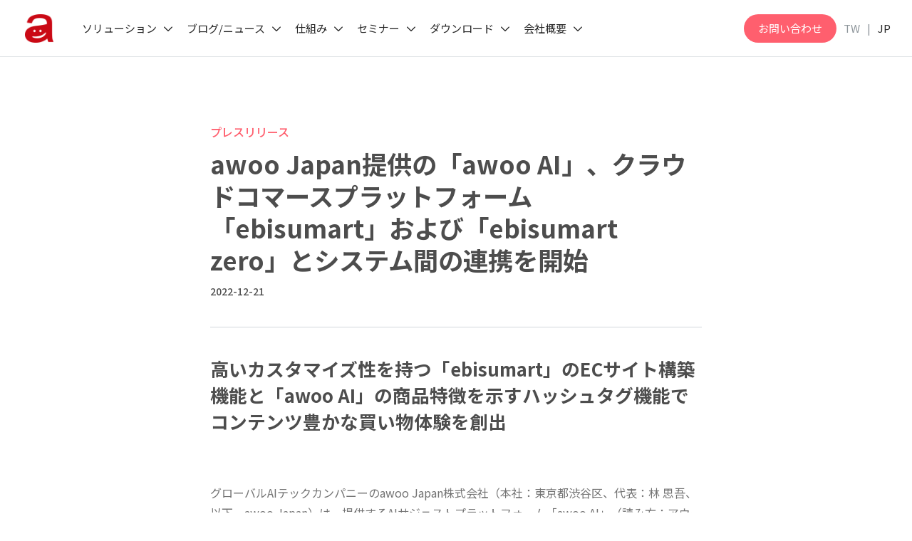

--- FILE ---
content_type: text/html; charset=UTF-8
request_url: https://www.awoo.ai/ja/news/20221221_awooai_ebisumart/
body_size: 40314
content:
<!DOCTYPE html>
<html lang="ja" class="no-js">

<head>
    <meta charset="UTF-8">
    <meta name="viewport" content="width=device-width, initial-scale=1">
    <link rel="profile" href="http://gmpg.org/xfn/11">
        <meta name='robots' content='index, follow, max-image-preview:large, max-snippet:-1, max-video-preview:-1' />
	<style>img:is([sizes="auto" i], [sizes^="auto," i]) { contain-intrinsic-size: 3000px 1500px }</style>
	
	<!-- This site is optimized with the Yoast SEO plugin v26.4 - https://yoast.com/wordpress/plugins/seo/ -->
	<title>awoo Japan提供の「awoo AI」、クラウドコマースプラットフォーム「ebisumart」および「ebisumart zero」とシステム間の連携を開始 - awoo</title>
	<meta name="description" content="高いカスタマイズ性を持つ「ebisumart」のECサイト構築機能と「awoo AI」の商品特徴を示すハッシュタグ機能でコンテンツ豊かな買い物体験を創出" />
	<link rel="canonical" href="https://www.awoo.ai/ja/news/20221221_awooai_ebisumart/" />
	<meta property="og:locale" content="ja_JP" />
	<meta property="og:type" content="article" />
	<meta property="og:title" content="awoo Japan提供の「awoo AI」、クラウドコマースプラットフォーム「ebisumart」および「ebisumart zero」とシステム間の連携を開始 - awoo" />
	<meta property="og:description" content="高いカスタマイズ性を持つ「ebisumart」のECサイト構築機能と「awoo AI」の商品特徴を示すハッシュタグ機能でコンテンツ豊かな買い物体験を創出" />
	<meta property="og:url" content="https://www.awoo.ai/ja/news/20221221_awooai_ebisumart/" />
	<meta property="og:site_name" content="awoo" />
	<meta property="og:image" content="https://s3.ap-northeast-1.amazonaws.com/awoo.ai/ja/live/wp-content/uploads/Press-Release_logo%C3%97logo.png" />
	<meta property="og:image:width" content="2120" />
	<meta property="og:image:height" content="1036" />
	<meta property="og:image:type" content="image/png" />
	<meta name="twitter:card" content="summary_large_image" />
	<meta name="twitter:label1" content="推定読み取り時間" />
	<meta name="twitter:data1" content="1分" />
	<script type="application/ld+json" class="yoast-schema-graph">{"@context":"https://schema.org","@graph":[{"@type":"WebPage","@id":"https://www.awoo.ai/ja/news/20221221_awooai_ebisumart/","url":"https://www.awoo.ai/ja/news/20221221_awooai_ebisumart/","name":"awoo Japan提供の「awoo AI」、クラウドコマースプラットフォーム「ebisumart」および「ebisumart zero」とシステム間の連携を開始 - awoo","isPartOf":{"@id":"https://www.awoo.ai/ja/#website"},"primaryImageOfPage":{"@id":"https://www.awoo.ai/ja/news/20221221_awooai_ebisumart/#primaryimage"},"image":{"@id":"https://www.awoo.ai/ja/news/20221221_awooai_ebisumart/#primaryimage"},"thumbnailUrl":"https://media.awoo.ai/ja/live/wp-content/uploads/Press-Release_logo%C3%97logo.png","datePublished":"2022-12-21T06:00:01+00:00","description":"高いカスタマイズ性を持つ「ebisumart」のECサイト構築機能と「awoo AI」の商品特徴を示すハッシュタグ機能でコンテンツ豊かな買い物体験を創出","breadcrumb":{"@id":"https://www.awoo.ai/ja/news/20221221_awooai_ebisumart/#breadcrumb"},"inLanguage":"ja","potentialAction":[{"@type":"ReadAction","target":["https://www.awoo.ai/ja/news/20221221_awooai_ebisumart/"]}]},{"@type":"ImageObject","inLanguage":"ja","@id":"https://www.awoo.ai/ja/news/20221221_awooai_ebisumart/#primaryimage","url":"https://media.awoo.ai/ja/live/wp-content/uploads/Press-Release_logo%C3%97logo.png","contentUrl":"https://media.awoo.ai/ja/live/wp-content/uploads/Press-Release_logo%C3%97logo.png","width":2120,"height":1036},{"@type":"BreadcrumbList","@id":"https://www.awoo.ai/ja/news/20221221_awooai_ebisumart/#breadcrumb","itemListElement":[{"@type":"ListItem","position":1,"name":"Home","item":"https://www.awoo.ai/ja/"},{"@type":"ListItem","position":2,"name":"awoo Japan提供の「awoo AI」、クラウドコマースプラットフォーム「ebisumart」および「ebisumart zero」とシステム間の連携を開始"}]},{"@type":"WebSite","@id":"https://www.awoo.ai/ja/#website","url":"https://www.awoo.ai/ja/","name":"awoo","description":"ECサイトのハッシュタグなら「awoo AI」","publisher":{"@id":"https://www.awoo.ai/ja/#organization"},"potentialAction":[{"@type":"SearchAction","target":{"@type":"EntryPoint","urlTemplate":"https://www.awoo.ai/ja/?s={search_term_string}"},"query-input":{"@type":"PropertyValueSpecification","valueRequired":true,"valueName":"search_term_string"}}],"inLanguage":"ja"},{"@type":"Organization","@id":"https://www.awoo.ai/ja/#organization","name":"awoo","url":"https://www.awoo.ai/ja/","logo":{"@type":"ImageObject","inLanguage":"ja","@id":"https://www.awoo.ai/ja/#/schema/logo/image/","url":"https://www.awoo.ai/ja/wp-content/uploads/logo.png","contentUrl":"https://www.awoo.ai/ja/wp-content/uploads/logo.png","width":512,"height":512,"caption":"awoo"},"image":{"@id":"https://www.awoo.ai/ja/#/schema/logo/image/"}}]}</script>
	<!-- / Yoast SEO plugin. -->


<link rel='dns-prefetch' href='//maps.googleapis.com' />
<link rel='dns-prefetch' href='//www.youtube.com' />
<link rel='dns-prefetch' href='//cdn.jsdelivr.net' />
<link rel='dns-prefetch' href='//assets.awoo.ai' />

<link href='https://assets.awoo.ai' rel='preconnect' />
<style id='wp-emoji-styles-inline-css' type='text/css'>

	img.wp-smiley, img.emoji {
		display: inline !important;
		border: none !important;
		box-shadow: none !important;
		height: 1em !important;
		width: 1em !important;
		margin: 0 0.07em !important;
		vertical-align: -0.1em !important;
		background: none !important;
		padding: 0 !important;
	}
</style>
<link rel='stylesheet' id='wp-block-library-css' href='https://assets.awoo.ai/ja/wp-includes/css/dist/block-library/style.min.css?ver=c07b134712cff797e2f36a2dafd2c5cb' type='text/css' media='all' />
<style id='classic-theme-styles-inline-css' type='text/css'>
/*! This file is auto-generated */
.wp-block-button__link{color:#fff;background-color:#32373c;border-radius:9999px;box-shadow:none;text-decoration:none;padding:calc(.667em + 2px) calc(1.333em + 2px);font-size:1.125em}.wp-block-file__button{background:#32373c;color:#fff;text-decoration:none}
</style>
<style id='global-styles-inline-css' type='text/css'>
:root{--wp--preset--aspect-ratio--square: 1;--wp--preset--aspect-ratio--4-3: 4/3;--wp--preset--aspect-ratio--3-4: 3/4;--wp--preset--aspect-ratio--3-2: 3/2;--wp--preset--aspect-ratio--2-3: 2/3;--wp--preset--aspect-ratio--16-9: 16/9;--wp--preset--aspect-ratio--9-16: 9/16;--wp--preset--color--black: #4D4D4D;--wp--preset--color--cyan-bluish-gray: #abb8c3;--wp--preset--color--white: #FFFFFF;--wp--preset--color--pale-pink: #f78da7;--wp--preset--color--vivid-red: #cf2e2e;--wp--preset--color--luminous-vivid-orange: #ff6900;--wp--preset--color--luminous-vivid-amber: #fcb900;--wp--preset--color--light-green-cyan: #7bdcb5;--wp--preset--color--vivid-green-cyan: #00d084;--wp--preset--color--pale-cyan-blue: #8ed1fc;--wp--preset--color--vivid-cyan-blue: #0693e3;--wp--preset--color--vivid-purple: #9b51e0;--wp--preset--color--dark-grey: #737373;--wp--preset--color--grey: #8E969B;--wp--preset--color--pink: #FF5F6E;--wp--preset--color--bg-light-grey: #F3F5F7;--wp--preset--color--bg-grey: #D2D7DC;--wp--preset--gradient--vivid-cyan-blue-to-vivid-purple: linear-gradient(135deg,rgba(6,147,227,1) 0%,rgb(155,81,224) 100%);--wp--preset--gradient--light-green-cyan-to-vivid-green-cyan: linear-gradient(135deg,rgb(122,220,180) 0%,rgb(0,208,130) 100%);--wp--preset--gradient--luminous-vivid-amber-to-luminous-vivid-orange: linear-gradient(135deg,rgba(252,185,0,1) 0%,rgba(255,105,0,1) 100%);--wp--preset--gradient--luminous-vivid-orange-to-vivid-red: linear-gradient(135deg,rgba(255,105,0,1) 0%,rgb(207,46,46) 100%);--wp--preset--gradient--very-light-gray-to-cyan-bluish-gray: linear-gradient(135deg,rgb(238,238,238) 0%,rgb(169,184,195) 100%);--wp--preset--gradient--cool-to-warm-spectrum: linear-gradient(135deg,rgb(74,234,220) 0%,rgb(151,120,209) 20%,rgb(207,42,186) 40%,rgb(238,44,130) 60%,rgb(251,105,98) 80%,rgb(254,248,76) 100%);--wp--preset--gradient--blush-light-purple: linear-gradient(135deg,rgb(255,206,236) 0%,rgb(152,150,240) 100%);--wp--preset--gradient--blush-bordeaux: linear-gradient(135deg,rgb(254,205,165) 0%,rgb(254,45,45) 50%,rgb(107,0,62) 100%);--wp--preset--gradient--luminous-dusk: linear-gradient(135deg,rgb(255,203,112) 0%,rgb(199,81,192) 50%,rgb(65,88,208) 100%);--wp--preset--gradient--pale-ocean: linear-gradient(135deg,rgb(255,245,203) 0%,rgb(182,227,212) 50%,rgb(51,167,181) 100%);--wp--preset--gradient--electric-grass: linear-gradient(135deg,rgb(202,248,128) 0%,rgb(113,206,126) 100%);--wp--preset--gradient--midnight: linear-gradient(135deg,rgb(2,3,129) 0%,rgb(40,116,252) 100%);--wp--preset--font-size--small: 13px;--wp--preset--font-size--medium: 20px;--wp--preset--font-size--large: 36px;--wp--preset--font-size--x-large: 42px;--wp--preset--spacing--20: 0.44rem;--wp--preset--spacing--30: 0.67rem;--wp--preset--spacing--40: 1rem;--wp--preset--spacing--50: 1.5rem;--wp--preset--spacing--60: 2.25rem;--wp--preset--spacing--70: 3.38rem;--wp--preset--spacing--80: 5.06rem;--wp--preset--shadow--natural: 6px 6px 9px rgba(0, 0, 0, 0.2);--wp--preset--shadow--deep: 12px 12px 50px rgba(0, 0, 0, 0.4);--wp--preset--shadow--sharp: 6px 6px 0px rgba(0, 0, 0, 0.2);--wp--preset--shadow--outlined: 6px 6px 0px -3px rgba(255, 255, 255, 1), 6px 6px rgba(0, 0, 0, 1);--wp--preset--shadow--crisp: 6px 6px 0px rgba(0, 0, 0, 1);}:where(.is-layout-flex){gap: 0.5em;}:where(.is-layout-grid){gap: 0.5em;}body .is-layout-flex{display: flex;}.is-layout-flex{flex-wrap: wrap;align-items: center;}.is-layout-flex > :is(*, div){margin: 0;}body .is-layout-grid{display: grid;}.is-layout-grid > :is(*, div){margin: 0;}:where(.wp-block-columns.is-layout-flex){gap: 2em;}:where(.wp-block-columns.is-layout-grid){gap: 2em;}:where(.wp-block-post-template.is-layout-flex){gap: 1.25em;}:where(.wp-block-post-template.is-layout-grid){gap: 1.25em;}.has-black-color{color: var(--wp--preset--color--black) !important;}.has-cyan-bluish-gray-color{color: var(--wp--preset--color--cyan-bluish-gray) !important;}.has-white-color{color: var(--wp--preset--color--white) !important;}.has-pale-pink-color{color: var(--wp--preset--color--pale-pink) !important;}.has-vivid-red-color{color: var(--wp--preset--color--vivid-red) !important;}.has-luminous-vivid-orange-color{color: var(--wp--preset--color--luminous-vivid-orange) !important;}.has-luminous-vivid-amber-color{color: var(--wp--preset--color--luminous-vivid-amber) !important;}.has-light-green-cyan-color{color: var(--wp--preset--color--light-green-cyan) !important;}.has-vivid-green-cyan-color{color: var(--wp--preset--color--vivid-green-cyan) !important;}.has-pale-cyan-blue-color{color: var(--wp--preset--color--pale-cyan-blue) !important;}.has-vivid-cyan-blue-color{color: var(--wp--preset--color--vivid-cyan-blue) !important;}.has-vivid-purple-color{color: var(--wp--preset--color--vivid-purple) !important;}.has-black-background-color{background-color: var(--wp--preset--color--black) !important;}.has-cyan-bluish-gray-background-color{background-color: var(--wp--preset--color--cyan-bluish-gray) !important;}.has-white-background-color{background-color: var(--wp--preset--color--white) !important;}.has-pale-pink-background-color{background-color: var(--wp--preset--color--pale-pink) !important;}.has-vivid-red-background-color{background-color: var(--wp--preset--color--vivid-red) !important;}.has-luminous-vivid-orange-background-color{background-color: var(--wp--preset--color--luminous-vivid-orange) !important;}.has-luminous-vivid-amber-background-color{background-color: var(--wp--preset--color--luminous-vivid-amber) !important;}.has-light-green-cyan-background-color{background-color: var(--wp--preset--color--light-green-cyan) !important;}.has-vivid-green-cyan-background-color{background-color: var(--wp--preset--color--vivid-green-cyan) !important;}.has-pale-cyan-blue-background-color{background-color: var(--wp--preset--color--pale-cyan-blue) !important;}.has-vivid-cyan-blue-background-color{background-color: var(--wp--preset--color--vivid-cyan-blue) !important;}.has-vivid-purple-background-color{background-color: var(--wp--preset--color--vivid-purple) !important;}.has-black-border-color{border-color: var(--wp--preset--color--black) !important;}.has-cyan-bluish-gray-border-color{border-color: var(--wp--preset--color--cyan-bluish-gray) !important;}.has-white-border-color{border-color: var(--wp--preset--color--white) !important;}.has-pale-pink-border-color{border-color: var(--wp--preset--color--pale-pink) !important;}.has-vivid-red-border-color{border-color: var(--wp--preset--color--vivid-red) !important;}.has-luminous-vivid-orange-border-color{border-color: var(--wp--preset--color--luminous-vivid-orange) !important;}.has-luminous-vivid-amber-border-color{border-color: var(--wp--preset--color--luminous-vivid-amber) !important;}.has-light-green-cyan-border-color{border-color: var(--wp--preset--color--light-green-cyan) !important;}.has-vivid-green-cyan-border-color{border-color: var(--wp--preset--color--vivid-green-cyan) !important;}.has-pale-cyan-blue-border-color{border-color: var(--wp--preset--color--pale-cyan-blue) !important;}.has-vivid-cyan-blue-border-color{border-color: var(--wp--preset--color--vivid-cyan-blue) !important;}.has-vivid-purple-border-color{border-color: var(--wp--preset--color--vivid-purple) !important;}.has-vivid-cyan-blue-to-vivid-purple-gradient-background{background: var(--wp--preset--gradient--vivid-cyan-blue-to-vivid-purple) !important;}.has-light-green-cyan-to-vivid-green-cyan-gradient-background{background: var(--wp--preset--gradient--light-green-cyan-to-vivid-green-cyan) !important;}.has-luminous-vivid-amber-to-luminous-vivid-orange-gradient-background{background: var(--wp--preset--gradient--luminous-vivid-amber-to-luminous-vivid-orange) !important;}.has-luminous-vivid-orange-to-vivid-red-gradient-background{background: var(--wp--preset--gradient--luminous-vivid-orange-to-vivid-red) !important;}.has-very-light-gray-to-cyan-bluish-gray-gradient-background{background: var(--wp--preset--gradient--very-light-gray-to-cyan-bluish-gray) !important;}.has-cool-to-warm-spectrum-gradient-background{background: var(--wp--preset--gradient--cool-to-warm-spectrum) !important;}.has-blush-light-purple-gradient-background{background: var(--wp--preset--gradient--blush-light-purple) !important;}.has-blush-bordeaux-gradient-background{background: var(--wp--preset--gradient--blush-bordeaux) !important;}.has-luminous-dusk-gradient-background{background: var(--wp--preset--gradient--luminous-dusk) !important;}.has-pale-ocean-gradient-background{background: var(--wp--preset--gradient--pale-ocean) !important;}.has-electric-grass-gradient-background{background: var(--wp--preset--gradient--electric-grass) !important;}.has-midnight-gradient-background{background: var(--wp--preset--gradient--midnight) !important;}.has-small-font-size{font-size: var(--wp--preset--font-size--small) !important;}.has-medium-font-size{font-size: var(--wp--preset--font-size--medium) !important;}.has-large-font-size{font-size: var(--wp--preset--font-size--large) !important;}.has-x-large-font-size{font-size: var(--wp--preset--font-size--x-large) !important;}
:where(.wp-block-post-template.is-layout-flex){gap: 1.25em;}:where(.wp-block-post-template.is-layout-grid){gap: 1.25em;}
:where(.wp-block-columns.is-layout-flex){gap: 2em;}:where(.wp-block-columns.is-layout-grid){gap: 2em;}
:root :where(.wp-block-pullquote){font-size: 1.5em;line-height: 1.6;}
</style>
<link data-minify="1" rel='stylesheet' id='wp-faq-schema-jquery-ui-css' href='https://assets.awoo.ai/ja/wp-content/cache/min/1/ja/wp-content/plugins/faq-schema-for-pages-and-posts/css/jquery-ui.css?ver=1767837771' type='text/css' media='all' />
<link data-minify="1" rel='stylesheet' id='fancybox-css' href='https://assets.awoo.ai/ja/wp-content/cache/min/1/npm/@fancyapps/ui/dist/fancybox.css?ver=1767837771' type='text/css' media='all' />
<link data-minify="1" rel='stylesheet' id='theme-style-css' href='https://assets.awoo.ai/ja/wp-content/cache/min/1/ja/wp-content/themes/innovext/assets/dist/css/main-ja.min.css?ver=1767837771' type='text/css' media='all' />
<script type="text/javascript" src="https://assets.awoo.ai/ja/wp-includes/js/jquery/jquery.min.js?ver=3.7.1" id="jquery-core-js"></script>
<script type="text/javascript" src="https://assets.awoo.ai/ja/wp-includes/js/jquery/jquery-migrate.min.js?ver=3.4.1" id="jquery-migrate-js"></script>
<script type="text/javascript" src="https://maps.googleapis.com/maps/api/js?key=AIzaSyD8DeGe8XULyaEoqya-Uf098SEmQUeoL-s&amp;ver=c07b134712cff797e2f36a2dafd2c5cb" id="google-map-api-js"></script>
<script type="text/javascript" src="https://www.youtube.com/iframe_api?ver=c07b134712cff797e2f36a2dafd2c5cb" id="youtube-api-js"></script>
<link rel="https://api.w.org/" href="https://www.awoo.ai/ja/wp-json/" /><link rel="alternate" title="JSON" type="application/json" href="https://www.awoo.ai/ja/wp-json/wp/v2/news/4663" /><link rel="EditURI" type="application/rsd+xml" title="RSD" href="https://www.awoo.ai/ja/xmlrpc.php?rsd" />

<link rel='shortlink' href='https://www.awoo.ai/ja/?p=4663' />
<link rel="alternate" title="oEmbed (JSON)" type="application/json+oembed" href="https://www.awoo.ai/ja/wp-json/oembed/1.0/embed?url=https%3A%2F%2Fwww.awoo.ai%2Fja%2Fnews%2F20221221_awooai_ebisumart%2F" />
<link rel="alternate" title="oEmbed (XML)" type="text/xml+oembed" href="https://www.awoo.ai/ja/wp-json/oembed/1.0/embed?url=https%3A%2F%2Fwww.awoo.ai%2Fja%2Fnews%2F20221221_awooai_ebisumart%2F&#038;format=xml" />
<style>@charset "UTF-8";*,:after,:before{box-sizing:border-box}@media (prefers-reduced-motion:no-preference){:root{scroll-behavior:smooth}}body{-webkit-text-size-adjust:100%;-webkit-tap-highlight-color:rgba(0,0,0,0);background-color:var(--bs-body-bg);color:var(--bs-body-color);font-family:var(--bs-body-font-family);font-size:var(--bs-body-font-size);font-weight:var(--bs-body-font-weight);line-height:var(--bs-body-line-height);margin:0;text-align:var(--bs-body-text-align)}hr{border:0;border-top:1px solid;color:inherit;margin:1rem 0;opacity:.25}h1,h2,h3,h4,h5,h6{font-weight:500;line-height:1.2;margin-bottom:.5rem;margin-top:0}h1{font-size:calc(1.375rem + 1.5vw)}@media (min-width:1200px){h1{font-size:2.5rem}}h2{font-size:calc(1.325rem + .9vw)}@media (min-width:1200px){h2{font-size:2rem}}h3{font-size:calc(1.3rem + .6vw)}@media (min-width:1200px){h3{font-size:1.75rem}}h4{font-size:calc(1.275rem + .3vw)}@media (min-width:1200px){h4{font-size:1.5rem}}h5{font-size:1.25rem}h6{font-size:1rem}p{margin-bottom:1rem;margin-top:0}abbr[title]{cursor:help;-webkit-text-decoration:underline dotted;text-decoration:underline dotted;-webkit-text-decoration-skip-ink:none;text-decoration-skip-ink:none}address{font-style:normal;line-height:inherit;margin-bottom:1rem}ol,ul{padding-left:2rem}dl,ol,ul{margin-bottom:1rem;margin-top:0}ol ol,ol ul,ul ol,ul ul{margin-bottom:0}dt{font-weight:700}dd{margin-bottom:.5rem;margin-left:0}blockquote{margin:0 0 1rem}b,strong{font-weight:bolder}small{font-size:.875em}mark{background-color:var(--bs-highlight-bg);padding:.1875em}sub,sup{font-size:.75em;line-height:0;position:relative;vertical-align:baseline}sub{bottom:-.25em}sup{top:-.5em}a{color:var(--bs-link-color);text-decoration:underline}a:hover{color:var(--bs-link-hover-color)}a:not([href]):not([class]),a:not([href]):not([class]):hover{color:inherit;text-decoration:none}code,kbd,pre,samp{font-family:var(--bs-font-monospace);font-size:1em}pre{display:block;font-size:.875em;margin-bottom:1rem;margin-top:0;overflow:auto}pre code{color:inherit;font-size:inherit;word-break:normal}code{word-wrap:break-word;color:var(--bs-code-color);font-size:.875em}a>code{color:inherit}kbd{background-color:var(--bs-body-color);border-radius:.25rem;color:var(--bs-body-bg);font-size:.875em;padding:.1875rem .375rem}kbd kbd{font-size:1em;padding:0}figure{margin:0 0 1rem}img,svg{vertical-align:middle}table{border-collapse:collapse;caption-side:bottom}caption{color:#6c757d;padding-bottom:.5rem;padding-top:.5rem;text-align:left}th{text-align:inherit;text-align:-webkit-match-parent}tbody,td,tfoot,th,thead,tr{border:0 solid;border-color:inherit}label{display:inline-block}button{border-radius:0}button:focus:not(:focus-visible){outline:0}button,input,optgroup,select,textarea{font-family:inherit;font-size:inherit;line-height:inherit;margin:0}button,select{text-transform:none}[role=button]{cursor:pointer}select{word-wrap:normal}select:disabled{opacity:1}[list]:not([type=date]):not([type=datetime-local]):not([type=month]):not([type=week]):not([type=time])::-webkit-calendar-picker-indicator{display:none!important}[type=button],[type=reset],[type=submit],button{-webkit-appearance:button}[type=button]:not(:disabled),[type=reset]:not(:disabled),[type=submit]:not(:disabled),button:not(:disabled){cursor:pointer}::-moz-focus-inner{border-style:none;padding:0}textarea{resize:vertical}fieldset{border:0;margin:0;min-width:0;padding:0}legend{float:left;font-size:calc(1.275rem + .3vw);line-height:inherit;margin-bottom:.5rem;padding:0;width:100%}@media (min-width:1200px){legend{font-size:1.5rem}}legend+*{clear:left}::-webkit-datetime-edit-day-field,::-webkit-datetime-edit-fields-wrapper,::-webkit-datetime-edit-hour-field,::-webkit-datetime-edit-minute,::-webkit-datetime-edit-month-field,::-webkit-datetime-edit-text,::-webkit-datetime-edit-year-field{padding:0}::-webkit-inner-spin-button{height:auto}[type=search]{-webkit-appearance:textfield;outline-offset:-2px}::-webkit-search-decoration{-webkit-appearance:none}::-webkit-color-swatch-wrapper{padding:0}::file-selector-button{-webkit-appearance:button;font:inherit}output{display:inline-block}iframe{border:0}summary{cursor:pointer;display:list-item}progress{vertical-align:baseline}[hidden]{display:none!important}.container,.container-fluid,.container-lg,.container-md,.container-sm,.container-xl,.container-xxl{--bs-gutter-x:1.5rem}@media (min-width:576px){.container,.container-sm{max-width:540px}}@media (min-width:768px){.container,.container-md,.container-sm{max-width:720px}}@media (min-width:992px){.container,.container-lg,.container-md,.container-sm{max-width:960px}}@media (min-width:1200px){.container,.container-lg,.container-md,.container-sm,.container-xl{max-width:1140px}}@media (min-width:1400px){.container,.container-lg,.container-md,.container-sm,.container-xl,.container-xxl{max-width:1320px}}.row{--bs-gutter-x:1.5rem}.table{--bs-table-color:var(--bs-body-color);--bs-table-bg:transparent;--bs-table-border-color:var(--bs-border-color);--bs-table-accent-bg:transparent;--bs-table-striped-color:var(--bs-body-color);--bs-table-striped-bg:rgba(0,0,0,.05);--bs-table-active-color:var(--bs-body-color);--bs-table-active-bg:rgba(0,0,0,.1);--bs-table-hover-color:var(--bs-body-color);--bs-table-hover-bg:rgba(0,0,0,.075);border-color:var(--bs-table-border-color);color:var(--bs-table-color);margin-bottom:1rem;vertical-align:top;width:100%}.table>:not(caption)>*>*{background-color:var(--bs-table-bg);border-bottom-width:1px;box-shadow:inset 0 0 0 9999px var(--bs-table-accent-bg);padding:.5rem}.table>tbody{vertical-align:inherit}.table>thead{vertical-align:bottom}.table-group-divider{border-top:2px solid}.caption-top{caption-side:top}.table-sm>:not(caption)>*>*{padding:.25rem}.table-bordered>:not(caption)>*{border-width:1px 0}.table-bordered>:not(caption)>*>*{border-width:0 1px}.table-borderless>:not(caption)>*>*{border-bottom-width:0}.table-borderless>:not(:first-child){border-top-width:0}.table-striped-columns>:not(caption)>tr>:nth-child(2n),.table-striped>tbody>tr:nth-of-type(odd)>*{--bs-table-accent-bg:var(--bs-table-striped-bg);color:var(--bs-table-striped-color)}.table-active{--bs-table-accent-bg:var(--bs-table-active-bg);color:var(--bs-table-active-color)}.table-hover>tbody>tr:hover>*{--bs-table-accent-bg:var(--bs-table-hover-bg);color:var(--bs-table-hover-color)}.table-primary{--bs-table-color:#000;--bs-table-bg:#cfe2ff;--bs-table-border-color:#bacbe6;--bs-table-striped-bg:#c5d7f2;--bs-table-striped-color:#000;--bs-table-active-bg:#bacbe6;--bs-table-active-color:#000;--bs-table-hover-bg:#bfd1ec;--bs-table-hover-color:#000}.table-primary,.table-secondary{border-color:var(--bs-table-border-color);color:var(--bs-table-color)}.table-secondary{--bs-table-color:#000;--bs-table-bg:#e2e3e5;--bs-table-border-color:#cbccce;--bs-table-striped-bg:#d7d8da;--bs-table-striped-color:#000;--bs-table-active-bg:#cbccce;--bs-table-active-color:#000;--bs-table-hover-bg:#d1d2d4;--bs-table-hover-color:#000}.table-success{--bs-table-color:#000;--bs-table-bg:#d1e7dd;--bs-table-border-color:#bcd0c7;--bs-table-striped-bg:#c7dbd2;--bs-table-striped-color:#000;--bs-table-active-bg:#bcd0c7;--bs-table-active-color:#000;--bs-table-hover-bg:#c1d6cc;--bs-table-hover-color:#000}.table-info,.table-success{border-color:var(--bs-table-border-color);color:var(--bs-table-color)}.table-info{--bs-table-color:#000;--bs-table-bg:#cff4fc;--bs-table-border-color:#badce3;--bs-table-striped-bg:#c5e8ef;--bs-table-striped-color:#000;--bs-table-active-bg:#badce3;--bs-table-active-color:#000;--bs-table-hover-bg:#bfe2e9;--bs-table-hover-color:#000}.table-warning{--bs-table-color:#000;--bs-table-bg:#fff3cd;--bs-table-border-color:#e6dbb9;--bs-table-striped-bg:#f2e7c3;--bs-table-striped-color:#000;--bs-table-active-bg:#e6dbb9;--bs-table-active-color:#000;--bs-table-hover-bg:#ece1be;--bs-table-hover-color:#000}.table-danger,.table-warning{border-color:var(--bs-table-border-color);color:var(--bs-table-color)}.table-danger{--bs-table-color:#000;--bs-table-bg:#f8d7da;--bs-table-border-color:#dfc2c4;--bs-table-striped-bg:#eccccf;--bs-table-striped-color:#000;--bs-table-active-bg:#dfc2c4;--bs-table-active-color:#000;--bs-table-hover-bg:#e5c7ca;--bs-table-hover-color:#000}.table-light{--bs-table-color:#000;--bs-table-bg:#f8f9fa;--bs-table-border-color:#dfe0e1;--bs-table-striped-bg:#ecedee;--bs-table-striped-color:#000;--bs-table-active-bg:#dfe0e1;--bs-table-active-color:#000;--bs-table-hover-bg:#e5e6e7;--bs-table-hover-color:#000}.table-dark,.table-light{border-color:var(--bs-table-border-color);color:var(--bs-table-color)}.table-dark{--bs-table-color:#fff;--bs-table-bg:#212529;--bs-table-border-color:#373b3e;--bs-table-striped-bg:#2c3034;--bs-table-striped-color:#fff;--bs-table-active-bg:#373b3e;--bs-table-active-color:#fff;--bs-table-hover-bg:#323539;--bs-table-hover-color:#fff}.table-responsive{-webkit-overflow-scrolling:touch;overflow-x:auto}@media (max-width:575.98px){.table-responsive-sm{-webkit-overflow-scrolling:touch;overflow-x:auto}}@media (max-width:767.98px){.table-responsive-md{-webkit-overflow-scrolling:touch;overflow-x:auto}}@media (max-width:991.98px){.table-responsive-lg{-webkit-overflow-scrolling:touch;overflow-x:auto}}@media (max-width:1199.98px){.table-responsive-xl{-webkit-overflow-scrolling:touch;overflow-x:auto}}@media (max-width:1399.98px){.table-responsive-xxl{-webkit-overflow-scrolling:touch;overflow-x:auto}}.clearfix:after{clear:both;content:"";display:block}.ratio{position:relative;width:100%}.ratio:before{content:"";display:block;padding-top:var(--bs-aspect-ratio)}.ratio>*{height:100%;left:0;position:absolute;top:0;width:100%}.ratio-1x1{--bs-aspect-ratio:100%}.ratio-4x3{--bs-aspect-ratio:75%}.ratio-16x9{--bs-aspect-ratio:56.25%}.ratio-21x9{--bs-aspect-ratio:42.8571428571%}.stretched-link:after{bottom:0;content:"";left:0;position:absolute;right:0;top:0;z-index:1}.visually-hidden,.visually-hidden-focusable:not(:focus):not(:focus-within){clip:rect(0,0,0,0)!important;border:0!important;height:1px!important;margin:-1px!important;overflow:hidden!important;padding:0!important;position:absolute!important;white-space:nowrap!important;width:1px!important}.align-baseline{vertical-align:baseline!important}.align-top{vertical-align:top!important}.align-middle{vertical-align:middle!important}.align-bottom{vertical-align:bottom!important}.align-text-bottom{vertical-align:text-bottom!important}.align-text-top{vertical-align:text-top!important}.float-start{float:left!important}.float-end{float:right!important}.float-none{float:none!important}.opacity-0{opacity:0!important}.opacity-25{opacity:.25!important}.opacity-50{opacity:.5!important}.opacity-75{opacity:.75!important}.opacity-100{opacity:1!important}.overflow-auto{overflow:auto!important}.overflow-hidden{overflow:hidden!important}.overflow-visible{overflow:visible!important}.overflow-scroll{overflow:scroll!important}.d-inline{display:inline!important}.d-inline-block{display:inline-block!important}.d-block{display:block!important}.d-grid{display:grid!important}.d-table{display:table!important}.d-table-row{display:table-row!important}.d-table-cell{display:table-cell!important}.d-flex{display:flex!important}.d-inline-flex{display:inline-flex!important}.d-none{display:none!important}.shadow{box-shadow:0 .5rem 1rem rgba(0,0,0,.15)!important}.shadow-sm{box-shadow:0 .125rem .25rem rgba(0,0,0,.075)!important}.shadow-lg{box-shadow:0 1rem 3rem rgba(0,0,0,.175)!important}.shadow-none{box-shadow:none!important}.position-static{position:static!important}.position-relative{position:relative!important}.position-absolute{position:absolute!important}.position-fixed{position:fixed!important}.position-sticky{position:sticky!important}.rel{position:relative!important}.abs{position:absolute!important}.sticky{position:sticky!important}.fixed{position:fixed!important}.top-0{top:0!important}.top-50{top:50%!important}.top-100{top:100%!important}.bottom-0{bottom:0!important}.bottom-50{bottom:50%!important}.bottom-100{bottom:100%!important}.start-0{left:0!important}.start-50{left:50%!important}.start-100{left:100%!important}.end-0{right:0!important}.end-50{right:50%!important}.end-100{right:100%!important}.translate-middle{transform:translate(-50%,-50%)!important}.translate-middle-x{transform:translateX(-50%)!important}.translate-middle-y{transform:translateY(-50%)!important}.border{border:1px solid #dee2e6!important}.border-0{border:0!important}.border-top{border-top:1px solid #dee2e6!important}.border-top-0{border-top:0!important}.border-end{border-right:1px solid #dee2e6!important}.border-end-0{border-right:0!important}.border-bottom{border-bottom:1px solid #dee2e6!important}.border-bottom-0{border-bottom:0!important}.border-start{border-left:1px solid #dee2e6!important}.border-start-0{border-left:0!important}.border-primary{border-color:#0d6efd!important}.border-secondary{border-color:#6c757d!important}.border-success{border-color:#198754!important}.border-info{border-color:#0dcaf0!important}.border-warning{border-color:#ffc107!important}.border-danger{border-color:#dc3545!important}.border-light{border-color:#f8f9fa!important}.border-dark{border-color:#212529!important}.border-white{border-color:#fff!important}.border-1{border-width:1px!important}.border-2{border-width:2px!important}.border-3{border-width:3px!important}.border-4{border-width:4px!important}.border-5{border-width:5px!important}.w-25{width:25%!important}.w-50{width:50%!important}.w-75{width:75%!important}.w-100{width:100%!important}.w-auto{width:auto!important}.mw-100{max-width:100%!important}.vw-100{width:100vw!important}.min-vw-100{min-width:100vw!important}.h-25{height:25%!important}.h-50{height:50%!important}.h-75{height:75%!important}.h-100{height:100%!important}.h-auto{height:auto!important}.mh-100{max-height:100%!important}.vh-100{height:100vh!important}.min-vh-100{min-height:100vh!important}.flex-fill{flex:1 1 auto!important}.flex-row{flex-direction:row!important}.flex-column{flex-direction:column!important}.flex-row-reverse{flex-direction:row-reverse!important}.flex-column-reverse{flex-direction:column-reverse!important}.flex-grow-0{flex-grow:0!important}.flex-grow-1{flex-grow:1!important}.flex-shrink-0{flex-shrink:0!important}.flex-shrink-1{flex-shrink:1!important}.flex-wrap{flex-wrap:wrap!important}.flex-nowrap{flex-wrap:nowrap!important}.flex-wrap-reverse{flex-wrap:wrap-reverse!important}.gap-0{gap:0!important}.gap-1{gap:.25rem!important}.gap-2{gap:.5rem!important}.gap-3{gap:1rem!important}.gap-4{gap:1.5rem!important}.gap-5{gap:3rem!important}.justify-content-start{justify-content:flex-start!important}.justify-content-end{justify-content:flex-end!important}.justify-content-center{justify-content:center!important}.justify-content-between{justify-content:space-between!important}.justify-content-around{justify-content:space-around!important}.justify-content-evenly{justify-content:space-evenly!important}.align-items-start{align-items:flex-start!important}.align-items-end{align-items:flex-end!important}.align-items-center{align-items:center!important}.align-items-baseline{align-items:baseline!important}.align-items-stretch{align-items:stretch!important}.align-content-start{align-content:flex-start!important}.align-content-end{align-content:flex-end!important}.align-content-center{align-content:center!important}.align-content-between{align-content:space-between!important}.align-content-around{align-content:space-around!important}.align-content-stretch{align-content:stretch!important}.align-self-auto{align-self:auto!important}.align-self-start{align-self:flex-start!important}.align-self-end{align-self:flex-end!important}.align-self-center{align-self:center!important}.align-self-baseline{align-self:baseline!important}.align-self-stretch{align-self:stretch!important}.order-first{order:-1!important}.order-0{order:0!important}.order-1{order:1!important}.order-2{order:2!important}.order-3{order:3!important}.order-4{order:4!important}.order-5{order:5!important}.order-last{order:6!important}.m-0{margin:0!important}.m-1{margin:.25rem!important}.m-2{margin:.5rem!important}.m-3{margin:1rem!important}.m-4{margin:1.5rem!important}.m-5{margin:3rem!important}.m-auto{margin:auto!important}.mx-0{margin-left:0!important;margin-right:0!important}.mx-1{margin-left:.25rem!important;margin-right:.25rem!important}.mx-2{margin-left:.5rem!important;margin-right:.5rem!important}.mx-3{margin-left:1rem!important;margin-right:1rem!important}.mx-4{margin-left:1.5rem!important;margin-right:1.5rem!important}.mx-5{margin-left:3rem!important;margin-right:3rem!important}.mx-auto{margin-left:auto!important;margin-right:auto!important}.my-0{margin-bottom:0!important;margin-top:0!important}.my-1{margin-bottom:.25rem!important;margin-top:.25rem!important}.my-2{margin-bottom:.5rem!important;margin-top:.5rem!important}.my-3{margin-bottom:1rem!important;margin-top:1rem!important}.my-4{margin-bottom:1.5rem!important;margin-top:1.5rem!important}.my-5{margin-bottom:3rem!important;margin-top:3rem!important}.my-auto{margin-bottom:auto!important;margin-top:auto!important}.mt-0{margin-top:0!important}.mt-1{margin-top:.25rem!important}.mt-2{margin-top:.5rem!important}.mt-3{margin-top:1rem!important}.mt-4{margin-top:1.5rem!important}.mt-5{margin-top:3rem!important}.mt-auto{margin-top:auto!important}.me-0{margin-right:0!important}.me-1{margin-right:.25rem!important}.me-2{margin-right:.5rem!important}.me-3{margin-right:1rem!important}.me-4{margin-right:1.5rem!important}.me-5{margin-right:3rem!important}.me-auto{margin-right:auto!important}.mb-0{margin-bottom:0!important}.mb-1{margin-bottom:.25rem!important}.mb-2{margin-bottom:.5rem!important}.mb-3{margin-bottom:1rem!important}.mb-4{margin-bottom:1.5rem!important}.mb-5{margin-bottom:3rem!important}.mb-auto{margin-bottom:auto!important}.ms-0{margin-left:0!important}.ms-1{margin-left:.25rem!important}.ms-2{margin-left:.5rem!important}.ms-3{margin-left:1rem!important}.ms-4{margin-left:1.5rem!important}.ms-5{margin-left:3rem!important}.ms-auto{margin-left:auto!important}.p-0{padding:0!important}.p-1{padding:.25rem!important}.p-2{padding:.5rem!important}.p-3{padding:1rem!important}.p-4{padding:1.5rem!important}.p-5{padding:3rem!important}.px-0{padding-left:0!important;padding-right:0!important}.px-1{padding-left:.25rem!important;padding-right:.25rem!important}.px-2{padding-left:.5rem!important;padding-right:.5rem!important}.px-3{padding-left:1rem!important;padding-right:1rem!important}.px-4{padding-left:1.5rem!important;padding-right:1.5rem!important}.px-5{padding-left:3rem!important;padding-right:3rem!important}.py-0{padding-bottom:0!important;padding-top:0!important}.py-1{padding-bottom:.25rem!important;padding-top:.25rem!important}.py-2{padding-bottom:.5rem!important;padding-top:.5rem!important}.py-3{padding-bottom:1rem!important;padding-top:1rem!important}.py-4{padding-bottom:1.5rem!important;padding-top:1.5rem!important}.py-5{padding-bottom:3rem!important;padding-top:3rem!important}.pt-0{padding-top:0!important}.pt-1{padding-top:.25rem!important}.pt-2{padding-top:.5rem!important}.pt-3{padding-top:1rem!important}.pt-4{padding-top:1.5rem!important}.pt-5{padding-top:3rem!important}.pe-0{padding-right:0!important}.pe-1{padding-right:.25rem!important}.pe-2{padding-right:.5rem!important}.pe-3{padding-right:1rem!important}.pe-4{padding-right:1.5rem!important}.pe-5{padding-right:3rem!important}.pb-0{padding-bottom:0!important}.pb-1{padding-bottom:.25rem!important}.pb-2{padding-bottom:.5rem!important}.pb-3{padding-bottom:1rem!important}.pb-4{padding-bottom:1.5rem!important}.pb-5{padding-bottom:3rem!important}.ps-0{padding-left:0!important}.ps-1{padding-left:.25rem!important}.ps-2{padding-left:.5rem!important}.ps-3{padding-left:1rem!important}.ps-4{padding-left:1.5rem!important}.ps-5{padding-left:3rem!important}.font-monospace{font-family:var(--bs-font-monospace)!important}.fs-1{font-size:calc(1.375rem + 1.5vw)!important}.fs-2{font-size:calc(1.325rem + .9vw)!important}.fs-3{font-size:calc(1.3rem + .6vw)!important}.fs-4{font-size:calc(1.275rem + .3vw)!important}.fs-5{font-size:1.25rem!important}.fs-6{font-size:1rem!important}.fst-italic{font-style:italic!important}.fst-normal{font-style:normal!important}.fw-light{font-weight:300!important}.fw-lighter{font-weight:lighter!important}.fw-normal{font-weight:400!important}.fw-bold{font-weight:700!important}.fw-bolder{font-weight:bolder!important}.lh-1{line-height:1!important}.lh-sm{line-height:1.25!important}.lh-base{line-height:1.5!important}.lh-lg{line-height:2!important}.text-start{text-align:left!important}.text-end{text-align:right!important}.text-center{text-align:center!important}.text-decoration-none{text-decoration:none!important}.text-decoration-underline{text-decoration:underline!important}.text-decoration-line-through{text-decoration:line-through!important}.text-lowercase{text-transform:lowercase!important}.text-uppercase{text-transform:uppercase!important}.text-capitalize{text-transform:capitalize!important}.text-wrap{white-space:normal!important}.text-nowrap{white-space:nowrap!important}.text-break{word-wrap:break-word!important;word-break:break-word!important}.text-primary{--bs-text-opacity:1;color:rgba(var(--bs-primary-rgb),var(--bs-text-opacity))!important}.text-secondary{--bs-text-opacity:1;color:rgba(var(--bs-secondary-rgb),var(--bs-text-opacity))!important}.text-success{--bs-text-opacity:1;color:rgba(var(--bs-success-rgb),var(--bs-text-opacity))!important}.text-info{--bs-text-opacity:1;color:rgba(var(--bs-info-rgb),var(--bs-text-opacity))!important}.text-warning{--bs-text-opacity:1;color:rgba(var(--bs-warning-rgb),var(--bs-text-opacity))!important}.text-danger{--bs-text-opacity:1;color:rgba(var(--bs-danger-rgb),var(--bs-text-opacity))!important}.text-light{--bs-text-opacity:1;color:rgba(var(--bs-light-rgb),var(--bs-text-opacity))!important}.text-dark{--bs-text-opacity:1;color:rgba(var(--bs-dark-rgb),var(--bs-text-opacity))!important}.text-black{--bs-text-opacity:1;color:rgba(var(--bs-black-rgb),var(--bs-text-opacity))!important}.text-white{--bs-text-opacity:1;color:rgba(var(--bs-white-rgb),var(--bs-text-opacity))!important}.text-body{--bs-text-opacity:1;color:rgba(var(--bs-body-color-rgb),var(--bs-text-opacity))!important}.text-muted{--bs-text-opacity:1;color:#6c757d!important}.text-black-50{--bs-text-opacity:1;color:rgba(0,0,0,.5)!important}.text-white-50{--bs-text-opacity:1;color:hsla(0,0%,100%,.5)!important}.text-reset{--bs-text-opacity:1;color:inherit!important}.text-opacity-25{--bs-text-opacity:0.25}.text-opacity-50{--bs-text-opacity:0.5}.text-opacity-75{--bs-text-opacity:0.75}.text-opacity-100{--bs-text-opacity:1}.bg-primary{--bs-bg-opacity:1;background-color:rgba(var(--bs-primary-rgb),var(--bs-bg-opacity))!important}.bg-secondary{--bs-bg-opacity:1;background-color:rgba(var(--bs-secondary-rgb),var(--bs-bg-opacity))!important}.bg-success{--bs-bg-opacity:1;background-color:rgba(var(--bs-success-rgb),var(--bs-bg-opacity))!important}.bg-info{--bs-bg-opacity:1;background-color:rgba(var(--bs-info-rgb),var(--bs-bg-opacity))!important}.bg-warning{--bs-bg-opacity:1;background-color:rgba(var(--bs-warning-rgb),var(--bs-bg-opacity))!important}.bg-danger{--bs-bg-opacity:1;background-color:rgba(var(--bs-danger-rgb),var(--bs-bg-opacity))!important}.bg-light{--bs-bg-opacity:1;background-color:rgba(var(--bs-light-rgb),var(--bs-bg-opacity))!important}.bg-dark{--bs-bg-opacity:1;background-color:rgba(var(--bs-dark-rgb),var(--bs-bg-opacity))!important}.bg-black{--bs-bg-opacity:1;background-color:rgba(var(--bs-black-rgb),var(--bs-bg-opacity))!important}.bg-white{--bs-bg-opacity:1;background-color:#fff!important}.bg-body{--bs-bg-opacity:1;background-color:rgba(var(--bs-body-bg-rgb),var(--bs-bg-opacity))!important}.bg-transparent{--bs-bg-opacity:1;background-color:transparent!important}.bg-opacity-10{--bs-bg-opacity:0.1}.bg-opacity-25{--bs-bg-opacity:0.25}.bg-opacity-50{--bs-bg-opacity:0.5}.bg-opacity-75{--bs-bg-opacity:0.75}.bg-opacity-100{--bs-bg-opacity:1}.bg-gradient{background-image:var(--bs-gradient)!important}.user-select-all{-webkit-user-select:all!important;-moz-user-select:all!important;user-select:all!important}.user-select-auto{-webkit-user-select:auto!important;-moz-user-select:auto!important;user-select:auto!important}.user-select-none{-webkit-user-select:none!important;-moz-user-select:none!important;user-select:none!important}.pe-none{pointer-events:none!important}.pe-auto{pointer-events:auto!important}.rounded{border-radius:.375rem!important}.rounded-0{border-radius:0!important}.rounded-1{border-radius:.25rem!important}.rounded-2{border-radius:.375rem!important}.rounded-3{border-radius:.5rem!important}.rounded-circle{border-radius:50%!important}.rounded-pill{border-radius:50rem!important}.rounded-top{border-top-left-radius:.375rem!important}.rounded-end,.rounded-top{border-top-right-radius:.375rem!important}.rounded-bottom,.rounded-end{border-bottom-right-radius:.375rem!important}.rounded-bottom,.rounded-start{border-bottom-left-radius:.375rem!important}.rounded-start{border-top-left-radius:.375rem!important}.visible{visibility:visible!important}.invisible{visibility:hidden!important}@media (min-width:576px){.float-sm-start{float:left!important}.float-sm-end{float:right!important}.float-sm-none{float:none!important}.d-sm-inline{display:inline!important}.d-sm-inline-block{display:inline-block!important}.d-sm-block{display:block!important}.d-sm-grid{display:grid!important}.d-sm-table{display:table!important}.d-sm-table-row{display:table-row!important}.d-sm-table-cell{display:table-cell!important}.d-sm-flex{display:flex!important}.d-sm-inline-flex{display:inline-flex!important}.d-sm-none{display:none!important}.flex-sm-fill{flex:1 1 auto!important}.flex-sm-row{flex-direction:row!important}.flex-sm-column{flex-direction:column!important}.flex-sm-row-reverse{flex-direction:row-reverse!important}.flex-sm-column-reverse{flex-direction:column-reverse!important}.flex-sm-grow-0{flex-grow:0!important}.flex-sm-grow-1{flex-grow:1!important}.flex-sm-shrink-0{flex-shrink:0!important}.flex-sm-shrink-1{flex-shrink:1!important}.flex-sm-wrap{flex-wrap:wrap!important}.flex-sm-nowrap{flex-wrap:nowrap!important}.flex-sm-wrap-reverse{flex-wrap:wrap-reverse!important}.gap-sm-0{gap:0!important}.gap-sm-1{gap:.25rem!important}.gap-sm-2{gap:.5rem!important}.gap-sm-3{gap:1rem!important}.gap-sm-4{gap:1.5rem!important}.gap-sm-5{gap:3rem!important}.justify-content-sm-start{justify-content:flex-start!important}.justify-content-sm-end{justify-content:flex-end!important}.justify-content-sm-center{justify-content:center!important}.justify-content-sm-between{justify-content:space-between!important}.justify-content-sm-around{justify-content:space-around!important}.justify-content-sm-evenly{justify-content:space-evenly!important}.align-items-sm-start{align-items:flex-start!important}.align-items-sm-end{align-items:flex-end!important}.align-items-sm-center{align-items:center!important}.align-items-sm-baseline{align-items:baseline!important}.align-items-sm-stretch{align-items:stretch!important}.align-content-sm-start{align-content:flex-start!important}.align-content-sm-end{align-content:flex-end!important}.align-content-sm-center{align-content:center!important}.align-content-sm-between{align-content:space-between!important}.align-content-sm-around{align-content:space-around!important}.align-content-sm-stretch{align-content:stretch!important}.align-self-sm-auto{align-self:auto!important}.align-self-sm-start{align-self:flex-start!important}.align-self-sm-end{align-self:flex-end!important}.align-self-sm-center{align-self:center!important}.align-self-sm-baseline{align-self:baseline!important}.align-self-sm-stretch{align-self:stretch!important}.order-sm-first{order:-1!important}.order-sm-0{order:0!important}.order-sm-1{order:1!important}.order-sm-2{order:2!important}.order-sm-3{order:3!important}.order-sm-4{order:4!important}.order-sm-5{order:5!important}.order-sm-last{order:6!important}.m-sm-0{margin:0!important}.m-sm-1{margin:.25rem!important}.m-sm-2{margin:.5rem!important}.m-sm-3{margin:1rem!important}.m-sm-4{margin:1.5rem!important}.m-sm-5{margin:3rem!important}.m-sm-auto{margin:auto!important}.mx-sm-0{margin-left:0!important;margin-right:0!important}.mx-sm-1{margin-left:.25rem!important;margin-right:.25rem!important}.mx-sm-2{margin-left:.5rem!important;margin-right:.5rem!important}.mx-sm-3{margin-left:1rem!important;margin-right:1rem!important}.mx-sm-4{margin-left:1.5rem!important;margin-right:1.5rem!important}.mx-sm-5{margin-left:3rem!important;margin-right:3rem!important}.mx-sm-auto{margin-left:auto!important;margin-right:auto!important}.my-sm-0{margin-bottom:0!important;margin-top:0!important}.my-sm-1{margin-bottom:.25rem!important;margin-top:.25rem!important}.my-sm-2{margin-bottom:.5rem!important;margin-top:.5rem!important}.my-sm-3{margin-bottom:1rem!important;margin-top:1rem!important}.my-sm-4{margin-bottom:1.5rem!important;margin-top:1.5rem!important}.my-sm-5{margin-bottom:3rem!important;margin-top:3rem!important}.my-sm-auto{margin-bottom:auto!important;margin-top:auto!important}.mt-sm-0{margin-top:0!important}.mt-sm-1{margin-top:.25rem!important}.mt-sm-2{margin-top:.5rem!important}.mt-sm-3{margin-top:1rem!important}.mt-sm-4{margin-top:1.5rem!important}.mt-sm-5{margin-top:3rem!important}.mt-sm-auto{margin-top:auto!important}.me-sm-0{margin-right:0!important}.me-sm-1{margin-right:.25rem!important}.me-sm-2{margin-right:.5rem!important}.me-sm-3{margin-right:1rem!important}.me-sm-4{margin-right:1.5rem!important}.me-sm-5{margin-right:3rem!important}.me-sm-auto{margin-right:auto!important}.mb-sm-0{margin-bottom:0!important}.mb-sm-1{margin-bottom:.25rem!important}.mb-sm-2{margin-bottom:.5rem!important}.mb-sm-3{margin-bottom:1rem!important}.mb-sm-4{margin-bottom:1.5rem!important}.mb-sm-5{margin-bottom:3rem!important}.mb-sm-auto{margin-bottom:auto!important}.ms-sm-0{margin-left:0!important}.ms-sm-1{margin-left:.25rem!important}.ms-sm-2{margin-left:.5rem!important}.ms-sm-3{margin-left:1rem!important}.ms-sm-4{margin-left:1.5rem!important}.ms-sm-5{margin-left:3rem!important}.ms-sm-auto{margin-left:auto!important}.p-sm-0{padding:0!important}.p-sm-1{padding:.25rem!important}.p-sm-2{padding:.5rem!important}.p-sm-3{padding:1rem!important}.p-sm-4{padding:1.5rem!important}.p-sm-5{padding:3rem!important}.px-sm-0{padding-left:0!important;padding-right:0!important}.px-sm-1{padding-left:.25rem!important;padding-right:.25rem!important}.px-sm-2{padding-left:.5rem!important;padding-right:.5rem!important}.px-sm-3{padding-left:1rem!important;padding-right:1rem!important}.px-sm-4{padding-left:1.5rem!important;padding-right:1.5rem!important}.px-sm-5{padding-left:3rem!important;padding-right:3rem!important}.py-sm-0{padding-bottom:0!important;padding-top:0!important}.py-sm-1{padding-bottom:.25rem!important;padding-top:.25rem!important}.py-sm-2{padding-bottom:.5rem!important;padding-top:.5rem!important}.py-sm-3{padding-bottom:1rem!important;padding-top:1rem!important}.py-sm-4{padding-bottom:1.5rem!important;padding-top:1.5rem!important}.py-sm-5{padding-bottom:3rem!important;padding-top:3rem!important}.pt-sm-0{padding-top:0!important}.pt-sm-1{padding-top:.25rem!important}.pt-sm-2{padding-top:.5rem!important}.pt-sm-3{padding-top:1rem!important}.pt-sm-4{padding-top:1.5rem!important}.pt-sm-5{padding-top:3rem!important}.pe-sm-0{padding-right:0!important}.pe-sm-1{padding-right:.25rem!important}.pe-sm-2{padding-right:.5rem!important}.pe-sm-3{padding-right:1rem!important}.pe-sm-4{padding-right:1.5rem!important}.pe-sm-5{padding-right:3rem!important}.pb-sm-0{padding-bottom:0!important}.pb-sm-1{padding-bottom:.25rem!important}.pb-sm-2{padding-bottom:.5rem!important}.pb-sm-3{padding-bottom:1rem!important}.pb-sm-4{padding-bottom:1.5rem!important}.pb-sm-5{padding-bottom:3rem!important}.ps-sm-0{padding-left:0!important}.ps-sm-1{padding-left:.25rem!important}.ps-sm-2{padding-left:.5rem!important}.ps-sm-3{padding-left:1rem!important}.ps-sm-4{padding-left:1.5rem!important}.ps-sm-5{padding-left:3rem!important}.text-sm-start{text-align:left!important}.text-sm-end{text-align:right!important}.text-sm-center{text-align:center!important}}@media (min-width:768px){.float-md-start{float:left!important}.float-md-end{float:right!important}.float-md-none{float:none!important}.d-md-inline{display:inline!important}.d-md-inline-block{display:inline-block!important}.d-md-block{display:block!important}.d-md-grid{display:grid!important}.d-md-table{display:table!important}.d-md-table-row{display:table-row!important}.d-md-table-cell{display:table-cell!important}.d-md-flex{display:flex!important}.d-md-inline-flex{display:inline-flex!important}.d-md-none{display:none!important}.flex-md-fill{flex:1 1 auto!important}.flex-md-row{flex-direction:row!important}.flex-md-column{flex-direction:column!important}.flex-md-row-reverse{flex-direction:row-reverse!important}.flex-md-column-reverse{flex-direction:column-reverse!important}.flex-md-grow-0{flex-grow:0!important}.flex-md-grow-1{flex-grow:1!important}.flex-md-shrink-0{flex-shrink:0!important}.flex-md-shrink-1{flex-shrink:1!important}.flex-md-wrap{flex-wrap:wrap!important}.flex-md-nowrap{flex-wrap:nowrap!important}.flex-md-wrap-reverse{flex-wrap:wrap-reverse!important}.gap-md-0{gap:0!important}.gap-md-1{gap:.25rem!important}.gap-md-2{gap:.5rem!important}.gap-md-3{gap:1rem!important}.gap-md-4{gap:1.5rem!important}.gap-md-5{gap:3rem!important}.justify-content-md-start{justify-content:flex-start!important}.justify-content-md-end{justify-content:flex-end!important}.justify-content-md-center{justify-content:center!important}.justify-content-md-between{justify-content:space-between!important}.justify-content-md-around{justify-content:space-around!important}.justify-content-md-evenly{justify-content:space-evenly!important}.align-items-md-start{align-items:flex-start!important}.align-items-md-end{align-items:flex-end!important}.align-items-md-center{align-items:center!important}.align-items-md-baseline{align-items:baseline!important}.align-items-md-stretch{align-items:stretch!important}.align-content-md-start{align-content:flex-start!important}.align-content-md-end{align-content:flex-end!important}.align-content-md-center{align-content:center!important}.align-content-md-between{align-content:space-between!important}.align-content-md-around{align-content:space-around!important}.align-content-md-stretch{align-content:stretch!important}.align-self-md-auto{align-self:auto!important}.align-self-md-start{align-self:flex-start!important}.align-self-md-end{align-self:flex-end!important}.align-self-md-center{align-self:center!important}.align-self-md-baseline{align-self:baseline!important}.align-self-md-stretch{align-self:stretch!important}.order-md-first{order:-1!important}.order-md-0{order:0!important}.order-md-1{order:1!important}.order-md-2{order:2!important}.order-md-3{order:3!important}.order-md-4{order:4!important}.order-md-5{order:5!important}.order-md-last{order:6!important}.m-md-0{margin:0!important}.m-md-1{margin:.25rem!important}.m-md-2{margin:.5rem!important}.m-md-3{margin:1rem!important}.m-md-4{margin:1.5rem!important}.m-md-5{margin:3rem!important}.m-md-auto{margin:auto!important}.mx-md-0{margin-left:0!important;margin-right:0!important}.mx-md-1{margin-left:.25rem!important;margin-right:.25rem!important}.mx-md-2{margin-left:.5rem!important;margin-right:.5rem!important}.mx-md-3{margin-left:1rem!important;margin-right:1rem!important}.mx-md-4{margin-left:1.5rem!important;margin-right:1.5rem!important}.mx-md-5{margin-left:3rem!important;margin-right:3rem!important}.mx-md-auto{margin-left:auto!important;margin-right:auto!important}.my-md-0{margin-bottom:0!important;margin-top:0!important}.my-md-1{margin-bottom:.25rem!important;margin-top:.25rem!important}.my-md-2{margin-bottom:.5rem!important;margin-top:.5rem!important}.my-md-3{margin-bottom:1rem!important;margin-top:1rem!important}.my-md-4{margin-bottom:1.5rem!important;margin-top:1.5rem!important}.my-md-5{margin-bottom:3rem!important;margin-top:3rem!important}.my-md-auto{margin-bottom:auto!important;margin-top:auto!important}.mt-md-0{margin-top:0!important}.mt-md-1{margin-top:.25rem!important}.mt-md-2{margin-top:.5rem!important}.mt-md-3{margin-top:1rem!important}.mt-md-4{margin-top:1.5rem!important}.mt-md-5{margin-top:3rem!important}.mt-md-auto{margin-top:auto!important}.me-md-0{margin-right:0!important}.me-md-1{margin-right:.25rem!important}.me-md-2{margin-right:.5rem!important}.me-md-3{margin-right:1rem!important}.me-md-4{margin-right:1.5rem!important}.me-md-5{margin-right:3rem!important}.me-md-auto{margin-right:auto!important}.mb-md-0{margin-bottom:0!important}.mb-md-1{margin-bottom:.25rem!important}.mb-md-2{margin-bottom:.5rem!important}.mb-md-3{margin-bottom:1rem!important}.mb-md-4{margin-bottom:1.5rem!important}.mb-md-5{margin-bottom:3rem!important}.mb-md-auto{margin-bottom:auto!important}.ms-md-0{margin-left:0!important}.ms-md-1{margin-left:.25rem!important}.ms-md-2{margin-left:.5rem!important}.ms-md-3{margin-left:1rem!important}.ms-md-4{margin-left:1.5rem!important}.ms-md-5{margin-left:3rem!important}.ms-md-auto{margin-left:auto!important}.p-md-0{padding:0!important}.p-md-1{padding:.25rem!important}.p-md-2{padding:.5rem!important}.p-md-3{padding:1rem!important}.p-md-4{padding:1.5rem!important}.p-md-5{padding:3rem!important}.px-md-0{padding-left:0!important;padding-right:0!important}.px-md-1{padding-left:.25rem!important;padding-right:.25rem!important}.px-md-2{padding-left:.5rem!important;padding-right:.5rem!important}.px-md-3{padding-left:1rem!important;padding-right:1rem!important}.px-md-4{padding-left:1.5rem!important;padding-right:1.5rem!important}.px-md-5{padding-left:3rem!important;padding-right:3rem!important}.py-md-0{padding-bottom:0!important;padding-top:0!important}.py-md-1{padding-bottom:.25rem!important;padding-top:.25rem!important}.py-md-2{padding-bottom:.5rem!important;padding-top:.5rem!important}.py-md-3{padding-bottom:1rem!important;padding-top:1rem!important}.py-md-4{padding-bottom:1.5rem!important;padding-top:1.5rem!important}.py-md-5{padding-bottom:3rem!important;padding-top:3rem!important}.pt-md-0{padding-top:0!important}.pt-md-1{padding-top:.25rem!important}.pt-md-2{padding-top:.5rem!important}.pt-md-3{padding-top:1rem!important}.pt-md-4{padding-top:1.5rem!important}.pt-md-5{padding-top:3rem!important}.pe-md-0{padding-right:0!important}.pe-md-1{padding-right:.25rem!important}.pe-md-2{padding-right:.5rem!important}.pe-md-3{padding-right:1rem!important}.pe-md-4{padding-right:1.5rem!important}.pe-md-5{padding-right:3rem!important}.pb-md-0{padding-bottom:0!important}.pb-md-1{padding-bottom:.25rem!important}.pb-md-2{padding-bottom:.5rem!important}.pb-md-3{padding-bottom:1rem!important}.pb-md-4{padding-bottom:1.5rem!important}.pb-md-5{padding-bottom:3rem!important}.ps-md-0{padding-left:0!important}.ps-md-1{padding-left:.25rem!important}.ps-md-2{padding-left:.5rem!important}.ps-md-3{padding-left:1rem!important}.ps-md-4{padding-left:1.5rem!important}.ps-md-5{padding-left:3rem!important}.text-md-start{text-align:left!important}.text-md-end{text-align:right!important}.text-md-center{text-align:center!important}}@media (min-width:992px){.float-lg-start{float:left!important}.float-lg-end{float:right!important}.float-lg-none{float:none!important}.d-lg-inline{display:inline!important}.d-lg-inline-block{display:inline-block!important}.d-lg-block{display:block!important}.d-lg-grid{display:grid!important}.d-lg-table{display:table!important}.d-lg-table-row{display:table-row!important}.d-lg-table-cell{display:table-cell!important}.d-lg-flex{display:flex!important}.d-lg-inline-flex{display:inline-flex!important}.d-lg-none{display:none!important}.flex-lg-fill{flex:1 1 auto!important}.flex-lg-row{flex-direction:row!important}.flex-lg-column{flex-direction:column!important}.flex-lg-row-reverse{flex-direction:row-reverse!important}.flex-lg-column-reverse{flex-direction:column-reverse!important}.flex-lg-grow-0{flex-grow:0!important}.flex-lg-grow-1{flex-grow:1!important}.flex-lg-shrink-0{flex-shrink:0!important}.flex-lg-shrink-1{flex-shrink:1!important}.flex-lg-wrap{flex-wrap:wrap!important}.flex-lg-nowrap{flex-wrap:nowrap!important}.flex-lg-wrap-reverse{flex-wrap:wrap-reverse!important}.gap-lg-0{gap:0!important}.gap-lg-1{gap:.25rem!important}.gap-lg-2{gap:.5rem!important}.gap-lg-3{gap:1rem!important}.gap-lg-4{gap:1.5rem!important}.gap-lg-5{gap:3rem!important}.justify-content-lg-start{justify-content:flex-start!important}.justify-content-lg-end{justify-content:flex-end!important}.justify-content-lg-center{justify-content:center!important}.justify-content-lg-between{justify-content:space-between!important}.justify-content-lg-around{justify-content:space-around!important}.justify-content-lg-evenly{justify-content:space-evenly!important}.align-items-lg-start{align-items:flex-start!important}.align-items-lg-end{align-items:flex-end!important}.align-items-lg-center{align-items:center!important}.align-items-lg-baseline{align-items:baseline!important}.align-items-lg-stretch{align-items:stretch!important}.align-content-lg-start{align-content:flex-start!important}.align-content-lg-end{align-content:flex-end!important}.align-content-lg-center{align-content:center!important}.align-content-lg-between{align-content:space-between!important}.align-content-lg-around{align-content:space-around!important}.align-content-lg-stretch{align-content:stretch!important}.align-self-lg-auto{align-self:auto!important}.align-self-lg-start{align-self:flex-start!important}.align-self-lg-end{align-self:flex-end!important}.align-self-lg-center{align-self:center!important}.align-self-lg-baseline{align-self:baseline!important}.align-self-lg-stretch{align-self:stretch!important}.order-lg-first{order:-1!important}.order-lg-0{order:0!important}.order-lg-1{order:1!important}.order-lg-2{order:2!important}.order-lg-3{order:3!important}.order-lg-4{order:4!important}.order-lg-5{order:5!important}.order-lg-last{order:6!important}.m-lg-0{margin:0!important}.m-lg-1{margin:.25rem!important}.m-lg-2{margin:.5rem!important}.m-lg-3{margin:1rem!important}.m-lg-4{margin:1.5rem!important}.m-lg-5{margin:3rem!important}.m-lg-auto{margin:auto!important}.mx-lg-0{margin-left:0!important;margin-right:0!important}.mx-lg-1{margin-left:.25rem!important;margin-right:.25rem!important}.mx-lg-2{margin-left:.5rem!important;margin-right:.5rem!important}.mx-lg-3{margin-left:1rem!important;margin-right:1rem!important}.mx-lg-4{margin-left:1.5rem!important;margin-right:1.5rem!important}.mx-lg-5{margin-left:3rem!important;margin-right:3rem!important}.mx-lg-auto{margin-left:auto!important;margin-right:auto!important}.my-lg-0{margin-bottom:0!important;margin-top:0!important}.my-lg-1{margin-bottom:.25rem!important;margin-top:.25rem!important}.my-lg-2{margin-bottom:.5rem!important;margin-top:.5rem!important}.my-lg-3{margin-bottom:1rem!important;margin-top:1rem!important}.my-lg-4{margin-bottom:1.5rem!important;margin-top:1.5rem!important}.my-lg-5{margin-bottom:3rem!important;margin-top:3rem!important}.my-lg-auto{margin-bottom:auto!important;margin-top:auto!important}.mt-lg-0{margin-top:0!important}.mt-lg-1{margin-top:.25rem!important}.mt-lg-2{margin-top:.5rem!important}.mt-lg-3{margin-top:1rem!important}.mt-lg-4{margin-top:1.5rem!important}.mt-lg-5{margin-top:3rem!important}.mt-lg-auto{margin-top:auto!important}.me-lg-0{margin-right:0!important}.me-lg-1{margin-right:.25rem!important}.me-lg-2{margin-right:.5rem!important}.me-lg-3{margin-right:1rem!important}.me-lg-4{margin-right:1.5rem!important}.me-lg-5{margin-right:3rem!important}.me-lg-auto{margin-right:auto!important}.mb-lg-0{margin-bottom:0!important}.mb-lg-1{margin-bottom:.25rem!important}.mb-lg-2{margin-bottom:.5rem!important}.mb-lg-3{margin-bottom:1rem!important}.mb-lg-4{margin-bottom:1.5rem!important}.mb-lg-5{margin-bottom:3rem!important}.mb-lg-auto{margin-bottom:auto!important}.ms-lg-0{margin-left:0!important}.ms-lg-1{margin-left:.25rem!important}.ms-lg-2{margin-left:.5rem!important}.ms-lg-3{margin-left:1rem!important}.ms-lg-4{margin-left:1.5rem!important}.ms-lg-5{margin-left:3rem!important}.ms-lg-auto{margin-left:auto!important}.p-lg-0{padding:0!important}.p-lg-1{padding:.25rem!important}.p-lg-2{padding:.5rem!important}.p-lg-3{padding:1rem!important}.p-lg-4{padding:1.5rem!important}.p-lg-5{padding:3rem!important}.px-lg-0{padding-left:0!important;padding-right:0!important}.px-lg-1{padding-left:.25rem!important;padding-right:.25rem!important}.px-lg-2{padding-left:.5rem!important;padding-right:.5rem!important}.px-lg-3{padding-left:1rem!important;padding-right:1rem!important}.px-lg-4{padding-left:1.5rem!important;padding-right:1.5rem!important}.px-lg-5{padding-left:3rem!important;padding-right:3rem!important}.py-lg-0{padding-bottom:0!important;padding-top:0!important}.py-lg-1{padding-bottom:.25rem!important;padding-top:.25rem!important}.py-lg-2{padding-bottom:.5rem!important;padding-top:.5rem!important}.py-lg-3{padding-bottom:1rem!important;padding-top:1rem!important}.py-lg-4{padding-bottom:1.5rem!important;padding-top:1.5rem!important}.py-lg-5{padding-bottom:3rem!important;padding-top:3rem!important}.pt-lg-0{padding-top:0!important}.pt-lg-1{padding-top:.25rem!important}.pt-lg-2{padding-top:.5rem!important}.pt-lg-3{padding-top:1rem!important}.pt-lg-4{padding-top:1.5rem!important}.pt-lg-5{padding-top:3rem!important}.pe-lg-0{padding-right:0!important}.pe-lg-1{padding-right:.25rem!important}.pe-lg-2{padding-right:.5rem!important}.pe-lg-3{padding-right:1rem!important}.pe-lg-4{padding-right:1.5rem!important}.pe-lg-5{padding-right:3rem!important}.pb-lg-0{padding-bottom:0!important}.pb-lg-1{padding-bottom:.25rem!important}.pb-lg-2{padding-bottom:.5rem!important}.pb-lg-3{padding-bottom:1rem!important}.pb-lg-4{padding-bottom:1.5rem!important}.pb-lg-5{padding-bottom:3rem!important}.ps-lg-0{padding-left:0!important}.ps-lg-1{padding-left:.25rem!important}.ps-lg-2{padding-left:.5rem!important}.ps-lg-3{padding-left:1rem!important}.ps-lg-4{padding-left:1.5rem!important}.ps-lg-5{padding-left:3rem!important}.text-lg-start{text-align:left!important}.text-lg-end{text-align:right!important}.text-lg-center{text-align:center!important}}@media (min-width:1200px){.float-xl-start{float:left!important}.float-xl-end{float:right!important}.float-xl-none{float:none!important}.d-xl-inline{display:inline!important}.d-xl-inline-block{display:inline-block!important}.d-xl-block{display:block!important}.d-xl-grid{display:grid!important}.d-xl-table{display:table!important}.d-xl-table-row{display:table-row!important}.d-xl-table-cell{display:table-cell!important}.d-xl-flex{display:flex!important}.d-xl-inline-flex{display:inline-flex!important}.d-xl-none{display:none!important}.flex-xl-fill{flex:1 1 auto!important}.flex-xl-row{flex-direction:row!important}.flex-xl-column{flex-direction:column!important}.flex-xl-row-reverse{flex-direction:row-reverse!important}.flex-xl-column-reverse{flex-direction:column-reverse!important}.flex-xl-grow-0{flex-grow:0!important}.flex-xl-grow-1{flex-grow:1!important}.flex-xl-shrink-0{flex-shrink:0!important}.flex-xl-shrink-1{flex-shrink:1!important}.flex-xl-wrap{flex-wrap:wrap!important}.flex-xl-nowrap{flex-wrap:nowrap!important}.flex-xl-wrap-reverse{flex-wrap:wrap-reverse!important}.gap-xl-0{gap:0!important}.gap-xl-1{gap:.25rem!important}.gap-xl-2{gap:.5rem!important}.gap-xl-3{gap:1rem!important}.gap-xl-4{gap:1.5rem!important}.gap-xl-5{gap:3rem!important}.justify-content-xl-start{justify-content:flex-start!important}.justify-content-xl-end{justify-content:flex-end!important}.justify-content-xl-center{justify-content:center!important}.justify-content-xl-between{justify-content:space-between!important}.justify-content-xl-around{justify-content:space-around!important}.justify-content-xl-evenly{justify-content:space-evenly!important}.align-items-xl-start{align-items:flex-start!important}.align-items-xl-end{align-items:flex-end!important}.align-items-xl-center{align-items:center!important}.align-items-xl-baseline{align-items:baseline!important}.align-items-xl-stretch{align-items:stretch!important}.align-content-xl-start{align-content:flex-start!important}.align-content-xl-end{align-content:flex-end!important}.align-content-xl-center{align-content:center!important}.align-content-xl-between{align-content:space-between!important}.align-content-xl-around{align-content:space-around!important}.align-content-xl-stretch{align-content:stretch!important}.align-self-xl-auto{align-self:auto!important}.align-self-xl-start{align-self:flex-start!important}.align-self-xl-end{align-self:flex-end!important}.align-self-xl-center{align-self:center!important}.align-self-xl-baseline{align-self:baseline!important}.align-self-xl-stretch{align-self:stretch!important}.order-xl-first{order:-1!important}.order-xl-0{order:0!important}.order-xl-1{order:1!important}.order-xl-2{order:2!important}.order-xl-3{order:3!important}.order-xl-4{order:4!important}.order-xl-5{order:5!important}.order-xl-last{order:6!important}.m-xl-0{margin:0!important}.m-xl-1{margin:.25rem!important}.m-xl-2{margin:.5rem!important}.m-xl-3{margin:1rem!important}.m-xl-4{margin:1.5rem!important}.m-xl-5{margin:3rem!important}.m-xl-auto{margin:auto!important}.mx-xl-0{margin-left:0!important;margin-right:0!important}.mx-xl-1{margin-left:.25rem!important;margin-right:.25rem!important}.mx-xl-2{margin-left:.5rem!important;margin-right:.5rem!important}.mx-xl-3{margin-left:1rem!important;margin-right:1rem!important}.mx-xl-4{margin-left:1.5rem!important;margin-right:1.5rem!important}.mx-xl-5{margin-left:3rem!important;margin-right:3rem!important}.mx-xl-auto{margin-left:auto!important;margin-right:auto!important}.my-xl-0{margin-bottom:0!important;margin-top:0!important}.my-xl-1{margin-bottom:.25rem!important;margin-top:.25rem!important}.my-xl-2{margin-bottom:.5rem!important;margin-top:.5rem!important}.my-xl-3{margin-bottom:1rem!important;margin-top:1rem!important}.my-xl-4{margin-bottom:1.5rem!important;margin-top:1.5rem!important}.my-xl-5{margin-bottom:3rem!important;margin-top:3rem!important}.my-xl-auto{margin-bottom:auto!important;margin-top:auto!important}.mt-xl-0{margin-top:0!important}.mt-xl-1{margin-top:.25rem!important}.mt-xl-2{margin-top:.5rem!important}.mt-xl-3{margin-top:1rem!important}.mt-xl-4{margin-top:1.5rem!important}.mt-xl-5{margin-top:3rem!important}.mt-xl-auto{margin-top:auto!important}.me-xl-0{margin-right:0!important}.me-xl-1{margin-right:.25rem!important}.me-xl-2{margin-right:.5rem!important}.me-xl-3{margin-right:1rem!important}.me-xl-4{margin-right:1.5rem!important}.me-xl-5{margin-right:3rem!important}.me-xl-auto{margin-right:auto!important}.mb-xl-0{margin-bottom:0!important}.mb-xl-1{margin-bottom:.25rem!important}.mb-xl-2{margin-bottom:.5rem!important}.mb-xl-3{margin-bottom:1rem!important}.mb-xl-4{margin-bottom:1.5rem!important}.mb-xl-5{margin-bottom:3rem!important}.mb-xl-auto{margin-bottom:auto!important}.ms-xl-0{margin-left:0!important}.ms-xl-1{margin-left:.25rem!important}.ms-xl-2{margin-left:.5rem!important}.ms-xl-3{margin-left:1rem!important}.ms-xl-4{margin-left:1.5rem!important}.ms-xl-5{margin-left:3rem!important}.ms-xl-auto{margin-left:auto!important}.p-xl-0{padding:0!important}.p-xl-1{padding:.25rem!important}.p-xl-2{padding:.5rem!important}.p-xl-3{padding:1rem!important}.p-xl-4{padding:1.5rem!important}.p-xl-5{padding:3rem!important}.px-xl-0{padding-left:0!important;padding-right:0!important}.px-xl-1{padding-left:.25rem!important;padding-right:.25rem!important}.px-xl-2{padding-left:.5rem!important;padding-right:.5rem!important}.px-xl-3{padding-left:1rem!important;padding-right:1rem!important}.px-xl-4{padding-left:1.5rem!important;padding-right:1.5rem!important}.px-xl-5{padding-left:3rem!important;padding-right:3rem!important}.py-xl-0{padding-bottom:0!important;padding-top:0!important}.py-xl-1{padding-bottom:.25rem!important;padding-top:.25rem!important}.py-xl-2{padding-bottom:.5rem!important;padding-top:.5rem!important}.py-xl-3{padding-bottom:1rem!important;padding-top:1rem!important}.py-xl-4{padding-bottom:1.5rem!important;padding-top:1.5rem!important}.py-xl-5{padding-bottom:3rem!important;padding-top:3rem!important}.pt-xl-0{padding-top:0!important}.pt-xl-1{padding-top:.25rem!important}.pt-xl-2{padding-top:.5rem!important}.pt-xl-3{padding-top:1rem!important}.pt-xl-4{padding-top:1.5rem!important}.pt-xl-5{padding-top:3rem!important}.pe-xl-0{padding-right:0!important}.pe-xl-1{padding-right:.25rem!important}.pe-xl-2{padding-right:.5rem!important}.pe-xl-3{padding-right:1rem!important}.pe-xl-4{padding-right:1.5rem!important}.pe-xl-5{padding-right:3rem!important}.pb-xl-0{padding-bottom:0!important}.pb-xl-1{padding-bottom:.25rem!important}.pb-xl-2{padding-bottom:.5rem!important}.pb-xl-3{padding-bottom:1rem!important}.pb-xl-4{padding-bottom:1.5rem!important}.pb-xl-5{padding-bottom:3rem!important}.ps-xl-0{padding-left:0!important}.ps-xl-1{padding-left:.25rem!important}.ps-xl-2{padding-left:.5rem!important}.ps-xl-3{padding-left:1rem!important}.ps-xl-4{padding-left:1.5rem!important}.ps-xl-5{padding-left:3rem!important}.text-xl-start{text-align:left!important}.text-xl-end{text-align:right!important}.text-xl-center{text-align:center!important}}@media (min-width:1400px){.float-xxl-start{float:left!important}.float-xxl-end{float:right!important}.float-xxl-none{float:none!important}.d-xxl-inline{display:inline!important}.d-xxl-inline-block{display:inline-block!important}.d-xxl-block{display:block!important}.d-xxl-grid{display:grid!important}.d-xxl-table{display:table!important}.d-xxl-table-row{display:table-row!important}.d-xxl-table-cell{display:table-cell!important}.d-xxl-flex{display:flex!important}.d-xxl-inline-flex{display:inline-flex!important}.d-xxl-none{display:none!important}.flex-xxl-fill{flex:1 1 auto!important}.flex-xxl-row{flex-direction:row!important}.flex-xxl-column{flex-direction:column!important}.flex-xxl-row-reverse{flex-direction:row-reverse!important}.flex-xxl-column-reverse{flex-direction:column-reverse!important}.flex-xxl-grow-0{flex-grow:0!important}.flex-xxl-grow-1{flex-grow:1!important}.flex-xxl-shrink-0{flex-shrink:0!important}.flex-xxl-shrink-1{flex-shrink:1!important}.flex-xxl-wrap{flex-wrap:wrap!important}.flex-xxl-nowrap{flex-wrap:nowrap!important}.flex-xxl-wrap-reverse{flex-wrap:wrap-reverse!important}.gap-xxl-0{gap:0!important}.gap-xxl-1{gap:.25rem!important}.gap-xxl-2{gap:.5rem!important}.gap-xxl-3{gap:1rem!important}.gap-xxl-4{gap:1.5rem!important}.gap-xxl-5{gap:3rem!important}.justify-content-xxl-start{justify-content:flex-start!important}.justify-content-xxl-end{justify-content:flex-end!important}.justify-content-xxl-center{justify-content:center!important}.justify-content-xxl-between{justify-content:space-between!important}.justify-content-xxl-around{justify-content:space-around!important}.justify-content-xxl-evenly{justify-content:space-evenly!important}.align-items-xxl-start{align-items:flex-start!important}.align-items-xxl-end{align-items:flex-end!important}.align-items-xxl-center{align-items:center!important}.align-items-xxl-baseline{align-items:baseline!important}.align-items-xxl-stretch{align-items:stretch!important}.align-content-xxl-start{align-content:flex-start!important}.align-content-xxl-end{align-content:flex-end!important}.align-content-xxl-center{align-content:center!important}.align-content-xxl-between{align-content:space-between!important}.align-content-xxl-around{align-content:space-around!important}.align-content-xxl-stretch{align-content:stretch!important}.align-self-xxl-auto{align-self:auto!important}.align-self-xxl-start{align-self:flex-start!important}.align-self-xxl-end{align-self:flex-end!important}.align-self-xxl-center{align-self:center!important}.align-self-xxl-baseline{align-self:baseline!important}.align-self-xxl-stretch{align-self:stretch!important}.order-xxl-first{order:-1!important}.order-xxl-0{order:0!important}.order-xxl-1{order:1!important}.order-xxl-2{order:2!important}.order-xxl-3{order:3!important}.order-xxl-4{order:4!important}.order-xxl-5{order:5!important}.order-xxl-last{order:6!important}.m-xxl-0{margin:0!important}.m-xxl-1{margin:.25rem!important}.m-xxl-2{margin:.5rem!important}.m-xxl-3{margin:1rem!important}.m-xxl-4{margin:1.5rem!important}.m-xxl-5{margin:3rem!important}.m-xxl-auto{margin:auto!important}.mx-xxl-0{margin-left:0!important;margin-right:0!important}.mx-xxl-1{margin-left:.25rem!important;margin-right:.25rem!important}.mx-xxl-2{margin-left:.5rem!important;margin-right:.5rem!important}.mx-xxl-3{margin-left:1rem!important;margin-right:1rem!important}.mx-xxl-4{margin-left:1.5rem!important;margin-right:1.5rem!important}.mx-xxl-5{margin-left:3rem!important;margin-right:3rem!important}.mx-xxl-auto{margin-left:auto!important;margin-right:auto!important}.my-xxl-0{margin-bottom:0!important;margin-top:0!important}.my-xxl-1{margin-bottom:.25rem!important;margin-top:.25rem!important}.my-xxl-2{margin-bottom:.5rem!important;margin-top:.5rem!important}.my-xxl-3{margin-bottom:1rem!important;margin-top:1rem!important}.my-xxl-4{margin-bottom:1.5rem!important;margin-top:1.5rem!important}.my-xxl-5{margin-bottom:3rem!important;margin-top:3rem!important}.my-xxl-auto{margin-bottom:auto!important;margin-top:auto!important}.mt-xxl-0{margin-top:0!important}.mt-xxl-1{margin-top:.25rem!important}.mt-xxl-2{margin-top:.5rem!important}.mt-xxl-3{margin-top:1rem!important}.mt-xxl-4{margin-top:1.5rem!important}.mt-xxl-5{margin-top:3rem!important}.mt-xxl-auto{margin-top:auto!important}.me-xxl-0{margin-right:0!important}.me-xxl-1{margin-right:.25rem!important}.me-xxl-2{margin-right:.5rem!important}.me-xxl-3{margin-right:1rem!important}.me-xxl-4{margin-right:1.5rem!important}.me-xxl-5{margin-right:3rem!important}.me-xxl-auto{margin-right:auto!important}.mb-xxl-0{margin-bottom:0!important}.mb-xxl-1{margin-bottom:.25rem!important}.mb-xxl-2{margin-bottom:.5rem!important}.mb-xxl-3{margin-bottom:1rem!important}.mb-xxl-4{margin-bottom:1.5rem!important}.mb-xxl-5{margin-bottom:3rem!important}.mb-xxl-auto{margin-bottom:auto!important}.ms-xxl-0{margin-left:0!important}.ms-xxl-1{margin-left:.25rem!important}.ms-xxl-2{margin-left:.5rem!important}.ms-xxl-3{margin-left:1rem!important}.ms-xxl-4{margin-left:1.5rem!important}.ms-xxl-5{margin-left:3rem!important}.ms-xxl-auto{margin-left:auto!important}.p-xxl-0{padding:0!important}.p-xxl-1{padding:.25rem!important}.p-xxl-2{padding:.5rem!important}.p-xxl-3{padding:1rem!important}.p-xxl-4{padding:1.5rem!important}.p-xxl-5{padding:3rem!important}.px-xxl-0{padding-left:0!important;padding-right:0!important}.px-xxl-1{padding-left:.25rem!important;padding-right:.25rem!important}.px-xxl-2{padding-left:.5rem!important;padding-right:.5rem!important}.px-xxl-3{padding-left:1rem!important;padding-right:1rem!important}.px-xxl-4{padding-left:1.5rem!important;padding-right:1.5rem!important}.px-xxl-5{padding-left:3rem!important;padding-right:3rem!important}.py-xxl-0{padding-bottom:0!important;padding-top:0!important}.py-xxl-1{padding-bottom:.25rem!important;padding-top:.25rem!important}.py-xxl-2{padding-bottom:.5rem!important;padding-top:.5rem!important}.py-xxl-3{padding-bottom:1rem!important;padding-top:1rem!important}.py-xxl-4{padding-bottom:1.5rem!important;padding-top:1.5rem!important}.py-xxl-5{padding-bottom:3rem!important;padding-top:3rem!important}.pt-xxl-0{padding-top:0!important}.pt-xxl-1{padding-top:.25rem!important}.pt-xxl-2{padding-top:.5rem!important}.pt-xxl-3{padding-top:1rem!important}.pt-xxl-4{padding-top:1.5rem!important}.pt-xxl-5{padding-top:3rem!important}.pe-xxl-0{padding-right:0!important}.pe-xxl-1{padding-right:.25rem!important}.pe-xxl-2{padding-right:.5rem!important}.pe-xxl-3{padding-right:1rem!important}.pe-xxl-4{padding-right:1.5rem!important}.pe-xxl-5{padding-right:3rem!important}.pb-xxl-0{padding-bottom:0!important}.pb-xxl-1{padding-bottom:.25rem!important}.pb-xxl-2{padding-bottom:.5rem!important}.pb-xxl-3{padding-bottom:1rem!important}.pb-xxl-4{padding-bottom:1.5rem!important}.pb-xxl-5{padding-bottom:3rem!important}.ps-xxl-0{padding-left:0!important}.ps-xxl-1{padding-left:.25rem!important}.ps-xxl-2{padding-left:.5rem!important}.ps-xxl-3{padding-left:1rem!important}.ps-xxl-4{padding-left:1.5rem!important}.ps-xxl-5{padding-left:3rem!important}.text-xxl-start{text-align:left!important}.text-xxl-end{text-align:right!important}.text-xxl-center{text-align:center!important}}@media (min-width:1200px){.fs-1{font-size:2.5rem!important}.fs-2{font-size:2rem!important}.fs-3{font-size:1.75rem!important}.fs-4{font-size:1.5rem!important}}@media print{.d-print-inline{display:inline!important}.d-print-inline-block{display:inline-block!important}.d-print-block{display:block!important}.d-print-grid{display:grid!important}.d-print-table{display:table!important}.d-print-table-row{display:table-row!important}.d-print-table-cell{display:table-cell!important}.d-print-flex{display:flex!important}.d-print-inline-flex{display:inline-flex!important}.d-print-none{display:none!important}}.slick-slider{-webkit-touch-callout:none;-webkit-tap-highlight-color:transparent;box-sizing:border-box;touch-action:pan-y;-webkit-user-select:none;-moz-user-select:none;user-select:none}.slick-list,.slick-slider{display:block;position:relative}.slick-list{margin:0;overflow:hidden;padding:0}.slick-list:focus{outline:none}.slick-list.dragging{cursor:pointer;cursor:hand}.slick-slider .slick-list,.slick-slider .slick-track{transform:translateZ(0)}.slick-track{display:block;left:0;margin-left:auto;margin-right:auto;position:relative;top:0}.slick-track:after,.slick-track:before{content:"";display:table}.slick-track:after{clear:both}.slick-loading .slick-track{visibility:hidden}.slick-slide{display:none;float:left;height:100%;min-height:1px}[dir=rtl] .slick-slide{float:right}.slick-slide img{display:block}.slick-slide.slick-loading img{display:none}.slick-slide.dragging img{pointer-events:none}.slick-initialized .slick-slide{display:block}.slick-loading .slick-slide{visibility:hidden}.slick-vertical .slick-slide{border:1px solid transparent;display:block;height:auto}.slick-arrow.slick-hidden{display:none}.slick-loading .slick-list{background:#fff url(ajax-loader.gif) 50% no-repeat}@font-face{font-family:slick;font-style:normal;font-weight:400;src:url(fonts/slick.eot);src:url(fonts/slick.eot?#iefix) format("embedded-opentype"),url(fonts/slick.woff) format("woff"),url(fonts/slick.ttf) format("truetype"),url(fonts/slick.svg#slick) format("svg")}.slick-next,.slick-prev{border:none;cursor:pointer;display:block;font-size:0;height:20px;line-height:0px;padding:0;position:absolute;top:50%;transform:translateY(-50%);width:20px}.slick-next,.slick-next:focus,.slick-next:hover,.slick-prev,.slick-prev:focus,.slick-prev:hover{background:transparent;color:transparent;outline:none}.slick-next:focus:before,.slick-next:hover:before,.slick-prev:focus:before,.slick-prev:hover:before{opacity:1}.slick-next.slick-disabled:before,.slick-prev.slick-disabled:before{opacity:.25}.slick-next:before,.slick-prev:before{-webkit-font-smoothing:antialiased;-moz-osx-font-smoothing:grayscale;color:#fff;font-family:slick;font-size:20px;line-height:1;opacity:.75}.slick-prev{left:-25px}[dir=rtl] .slick-prev{left:auto;right:-25px}.slick-prev:before{content:"←"}[dir=rtl] .slick-prev:before{content:"→"}.slick-next{right:-25px}[dir=rtl] .slick-next{left:-25px;right:auto}.slick-next:before{content:"→"}[dir=rtl] .slick-next:before{content:"←"}.slick-dotted.slick-slider{margin-bottom:30px}.slick-dots{bottom:-25px;display:block;list-style:none;margin:0;padding:0;position:absolute;text-align:center;width:100%}.slick-dots li{display:inline-block;margin:0 5px;padding:0;position:relative}.slick-dots li,.slick-dots li button{cursor:pointer;height:20px;width:20px}.slick-dots li button{background:transparent;border:0;color:transparent;display:block;font-size:0;line-height:0px;outline:none;padding:5px}.slick-dots li button:focus,.slick-dots li button:hover{outline:none}.slick-dots li button:focus:before,.slick-dots li button:hover:before{opacity:1}.slick-dots li button:before{-webkit-font-smoothing:antialiased;-moz-osx-font-smoothing:grayscale;color:#000;content:"•";font-family:slick;font-size:6px;height:20px;left:0;line-height:20px;opacity:.25;position:absolute;text-align:center;top:0;width:20px}.slick-dots li.slick-active button:before{color:#000;opacity:.75}@font-face{font-family:swiper-icons;font-style:normal;font-weight:400;src:url("data:application/font-woff;charset=utf-8;base64, [base64]//wADZ2x5ZgAAAywAAADMAAAD2MHtryVoZWFkAAABbAAAADAAAAA2E2+eoWhoZWEAAAGcAAAAHwAAACQC9gDzaG10eAAAAigAAAAZAAAArgJkABFsb2NhAAAC0AAAAFoAAABaFQAUGG1heHAAAAG8AAAAHwAAACAAcABAbmFtZQAAA/gAAAE5AAACXvFdBwlwb3N0AAAFNAAAAGIAAACE5s74hXjaY2BkYGAAYpf5Hu/j+W2+MnAzMYDAzaX6QjD6/4//Bxj5GA8AuRwMYGkAPywL13jaY2BkYGA88P8Agx4j+/8fQDYfA1AEBWgDAIB2BOoAeNpjYGRgYNBh4GdgYgABEMnIABJzYNADCQAACWgAsQB42mNgYfzCOIGBlYGB0YcxjYGBwR1Kf2WQZGhhYGBiYGVmgAFGBiQQkOaawtDAoMBQxXjg/wEGPcYDDA4wNUA2CCgwsAAAO4EL6gAAeNpj2M0gyAACqxgGNWBkZ2D4/wMA+xkDdgAAAHjaY2BgYGaAYBkGRgYQiAHyGMF8FgYHIM3DwMHABGQrMOgyWDLEM1T9/w8UBfEMgLzE////P/5//f/V/xv+r4eaAAeMbAxwIUYmIMHEgKYAYjUcsDAwsLKxc3BycfPw8jEQA/[base64]/uznmfPFBNODM2K7MTQ45YEAZqGP81AmGGcF3iPqOop0r1SPTaTbVkfUe4HXj97wYE+yNwWYxwWu4v1ugWHgo3S1XdZEVqWM7ET0cfnLGxWfkgR42o2PvWrDMBSFj/IHLaF0zKjRgdiVMwScNRAoWUoH78Y2icB/yIY09An6AH2Bdu/UB+yxopYshQiEvnvu0dURgDt8QeC8PDw7Fpji3fEA4z/PEJ6YOB5hKh4dj3EvXhxPqH/SKUY3rJ7srZ4FZnh1PMAtPhwP6fl2PMJMPDgeQ4rY8YT6Gzao0eAEA409DuggmTnFnOcSCiEiLMgxCiTI6Cq5DZUd3Qmp10vO0LaLTd2cjN4fOumlc7lUYbSQcZFkutRG7g6JKZKy0RmdLY680CDnEJ+UMkpFFe1RN7nxdVpXrC4aTtnaurOnYercZg2YVmLN/d/gczfEimrE/fs/bOuq29Zmn8tloORaXgZgGa78yO9/cnXm2BpaGvq25Dv9S4E9+5SIc9PqupJKhYFSSl47+Qcr1mYNAAAAeNptw0cKwkAAAMDZJA8Q7OUJvkLsPfZ6zFVERPy8qHh2YER+3i/BP83vIBLLySsoKimrqKqpa2hp6+jq6RsYGhmbmJqZSy0sraxtbO3sHRydnEMU4uR6yx7JJXveP7WrDycAAAAAAAH//wACeNpjYGRgYOABYhkgZgJCZgZNBkYGLQZtIJsFLMYAAAw3ALgAeNolizEKgDAQBCchRbC2sFER0YD6qVQiBCv/H9ezGI6Z5XBAw8CBK/m5iQQVauVbXLnOrMZv2oLdKFa8Pjuru2hJzGabmOSLzNMzvutpB3N42mNgZGBg4GKQYzBhYMxJLMlj4GBgAYow/P/PAJJhLM6sSoWKfWCAAwDAjgbRAAB42mNgYGBkAIIbCZo5IPrmUn0hGA0AO8EFTQAA")}:root{--swiper-theme-color:#007aff}.swiper,swiper-container{display:block;list-style:none;margin-left:auto;margin-right:auto;overflow:hidden;padding:0;position:relative;z-index:1}.swiper-vertical>.swiper-wrapper{flex-direction:column}.swiper-wrapper{box-sizing:content-box;display:flex;height:100%;position:relative;transition-property:transform;transition-timing-function:var(--swiper-wrapper-transition-timing-function,initial);width:100%;z-index:1}.swiper-android .swiper-slide,.swiper-wrapper{transform:translateZ(0)}.swiper-horizontal{touch-action:pan-y}.swiper-vertical{touch-action:pan-x}.swiper-slide,swiper-slide{display:block;flex-shrink:0;height:100%;position:relative;transition-property:transform;width:100%}.swiper-slide-invisible-blank{visibility:hidden}.swiper-autoheight,.swiper-autoheight .swiper-slide{height:auto}.swiper-autoheight .swiper-wrapper{align-items:flex-start;transition-property:transform,height}.swiper-backface-hidden .swiper-slide{-webkit-backface-visibility:hidden;backface-visibility:hidden;transform:translateZ(0)}.swiper-3d.swiper-css-mode .swiper-wrapper{perspective:1200px}.swiper-3d .swiper-wrapper{transform-style:preserve-3d}.swiper-3d{perspective:1200px}.swiper-3d .swiper-cube-shadow,.swiper-3d .swiper-slide,.swiper-3d .swiper-slide-shadow,.swiper-3d .swiper-slide-shadow-bottom,.swiper-3d .swiper-slide-shadow-left,.swiper-3d .swiper-slide-shadow-right,.swiper-3d .swiper-slide-shadow-top{transform-style:preserve-3d}.swiper-3d .swiper-slide-shadow,.swiper-3d .swiper-slide-shadow-bottom,.swiper-3d .swiper-slide-shadow-left,.swiper-3d .swiper-slide-shadow-right,.swiper-3d .swiper-slide-shadow-top{height:100%;left:0;pointer-events:none;position:absolute;top:0;width:100%;z-index:10}.swiper-3d .swiper-slide-shadow{background:rgba(0,0,0,.15)}.swiper-3d .swiper-slide-shadow-left{background-image:linear-gradient(270deg,rgba(0,0,0,.5),transparent)}.swiper-3d .swiper-slide-shadow-right{background-image:linear-gradient(90deg,rgba(0,0,0,.5),transparent)}.swiper-3d .swiper-slide-shadow-top{background-image:linear-gradient(0deg,rgba(0,0,0,.5),transparent)}.swiper-3d .swiper-slide-shadow-bottom{background-image:linear-gradient(180deg,rgba(0,0,0,.5),transparent)}.swiper-css-mode>.swiper-wrapper{-ms-overflow-style:none;overflow:auto;scrollbar-width:none}.swiper-css-mode>.swiper-wrapper::-webkit-scrollbar{display:none}.swiper-css-mode>.swiper-wrapper>.swiper-slide{scroll-snap-align:start start}.swiper-horizontal.swiper-css-mode>.swiper-wrapper{scroll-snap-type:x mandatory}.swiper-vertical.swiper-css-mode>.swiper-wrapper{scroll-snap-type:y mandatory}.swiper-css-mode.swiper-free-mode>.swiper-wrapper{scroll-snap-type:none}.swiper-css-mode.swiper-free-mode>.swiper-wrapper>.swiper-slide{scroll-snap-align:none}.swiper-centered>.swiper-wrapper:before{content:"";flex-shrink:0;order:9999}.swiper-centered>.swiper-wrapper>.swiper-slide{scroll-snap-align:center center;scroll-snap-stop:always}.swiper-centered.swiper-horizontal>.swiper-wrapper>.swiper-slide:first-child{-webkit-margin-start:var(--swiper-centered-offset-before);margin-inline-start:var(--swiper-centered-offset-before)}.swiper-centered.swiper-horizontal>.swiper-wrapper:before{height:100%;min-height:1px;width:var(--swiper-centered-offset-after)}.swiper-centered.swiper-vertical>.swiper-wrapper>.swiper-slide:first-child{-webkit-margin-before:var(--swiper-centered-offset-before);margin-block-start:var(--swiper-centered-offset-before)}.swiper-centered.swiper-vertical>.swiper-wrapper:before{height:var(--swiper-centered-offset-after);min-width:1px;width:100%}.swiper-lazy-preloader{border:4px solid var(--swiper-preloader-color,var(--swiper-theme-color));border-radius:50%;border-top:4px solid transparent;box-sizing:border-box;height:42px;left:50%;margin-left:-21px;margin-top:-21px;position:absolute;top:50%;transform-origin:50%;width:42px;z-index:10}.swiper-watch-progress .swiper-slide-visible .swiper-lazy-preloader,.swiper:not(.swiper-watch-progress) .swiper-lazy-preloader,swiper-container:not(.swiper-watch-progress) .swiper-lazy-preloader{animation:swiper-preloader-spin 1s linear infinite}.swiper-lazy-preloader-white{--swiper-preloader-color:#fff}.swiper-lazy-preloader-black{--swiper-preloader-color:#000}@keyframes swiper-preloader-spin{0%{transform:rotate(0deg)}to{transform:rotate(1turn)}}.swiper-virtual .swiper-slide{-webkit-backface-visibility:hidden;transform:translateZ(0)}.swiper-virtual.swiper-css-mode .swiper-wrapper:after{content:"";left:0;pointer-events:none;position:absolute;top:0}.swiper-virtual.swiper-css-mode.swiper-horizontal .swiper-wrapper:after{height:1px;width:var(--swiper-virtual-size)}.swiper-virtual.swiper-css-mode.swiper-vertical .swiper-wrapper:after{height:var(--swiper-virtual-size);width:1px}:root{--swiper-navigation-size:44px}.swiper-button-next,.swiper-button-prev{align-items:center;color:var(--swiper-navigation-color,var(--swiper-theme-color));cursor:pointer;display:flex;height:var(--swiper-navigation-size);justify-content:center;margin-top:calc(0px - var(--swiper-navigation-size)/2);position:absolute;top:var(--swiper-navigation-top-offset,50%);width:calc(var(--swiper-navigation-size)/44*27);z-index:10}.swiper-button-next.swiper-button-disabled,.swiper-button-prev.swiper-button-disabled{cursor:auto;opacity:.35;pointer-events:none}.swiper-button-next.swiper-button-hidden,.swiper-button-prev.swiper-button-hidden{cursor:auto;opacity:0;pointer-events:none}.swiper-navigation-disabled .swiper-button-next,.swiper-navigation-disabled .swiper-button-prev{display:none!important}.swiper-button-next:after,.swiper-button-prev:after{font-family:swiper-icons;font-size:var(--swiper-navigation-size);font-variant:normal;letter-spacing:0;line-height:1;text-transform:none!important}.swiper-button-prev,.swiper-rtl .swiper-button-next{left:var(--swiper-navigation-sides-offset,10px);right:auto}.swiper-button-prev:after,.swiper-rtl .swiper-button-next:after{content:"prev"}.swiper-button-next,.swiper-rtl .swiper-button-prev{left:auto;right:var(--swiper-navigation-sides-offset,10px)}.swiper-button-next:after,.swiper-rtl .swiper-button-prev:after{content:"next"}.swiper-button-lock{display:none}.swiper-pagination{position:absolute;text-align:center;transform:translateZ(0);transition:opacity .3s;z-index:10}.swiper-pagination.swiper-pagination-hidden{opacity:0}.swiper-pagination-disabled>.swiper-pagination,.swiper-pagination.swiper-pagination-disabled{display:none!important}.swiper-horizontal>.swiper-pagination-bullets,.swiper-pagination-bullets.swiper-pagination-horizontal,.swiper-pagination-custom,.swiper-pagination-fraction{bottom:var(--swiper-pagination-bottom,8px);left:0;top:var(--swiper-pagination-top,auto);width:100%}.swiper-pagination-bullets-dynamic{font-size:0;overflow:hidden}.swiper-pagination-bullets-dynamic .swiper-pagination-bullet{position:relative;transform:scale(.33)}.swiper-pagination-bullets-dynamic .swiper-pagination-bullet-active,.swiper-pagination-bullets-dynamic .swiper-pagination-bullet-active-main{transform:scale(1)}.swiper-pagination-bullets-dynamic .swiper-pagination-bullet-active-prev{transform:scale(.66)}.swiper-pagination-bullets-dynamic .swiper-pagination-bullet-active-prev-prev{transform:scale(.33)}.swiper-pagination-bullets-dynamic .swiper-pagination-bullet-active-next{transform:scale(.66)}.swiper-pagination-bullets-dynamic .swiper-pagination-bullet-active-next-next{transform:scale(.33)}.swiper-pagination-bullet{background:var(--swiper-pagination-bullet-inactive-color,#000);border-radius:var(--swiper-pagination-bullet-border-radius,50%);display:inline-block;height:var(--swiper-pagination-bullet-height,var(--swiper-pagination-bullet-size,8px));opacity:var(--swiper-pagination-bullet-inactive-opacity,.2);width:var(--swiper-pagination-bullet-width,var(--swiper-pagination-bullet-size,8px))}button.swiper-pagination-bullet{-webkit-appearance:none;-moz-appearance:none;appearance:none;border:none;box-shadow:none;margin:0;padding:0}.swiper-pagination-clickable .swiper-pagination-bullet{cursor:pointer}.swiper-pagination-bullet:only-child{display:none!important}.swiper-pagination-bullet-active{background:var(--swiper-pagination-color,var(--swiper-theme-color));opacity:var(--swiper-pagination-bullet-opacity,1)}.swiper-pagination-vertical.swiper-pagination-bullets,.swiper-vertical>.swiper-pagination-bullets{left:var(--swiper-pagination-left,auto);right:var(--swiper-pagination-right,8px);top:50%;transform:translate3d(0,-50%,0)}.swiper-pagination-vertical.swiper-pagination-bullets .swiper-pagination-bullet,.swiper-vertical>.swiper-pagination-bullets .swiper-pagination-bullet{display:block;margin:var(--swiper-pagination-bullet-vertical-gap,6px) 0}.swiper-pagination-vertical.swiper-pagination-bullets.swiper-pagination-bullets-dynamic,.swiper-vertical>.swiper-pagination-bullets.swiper-pagination-bullets-dynamic{top:50%;transform:translateY(-50%);width:8px}.swiper-pagination-vertical.swiper-pagination-bullets.swiper-pagination-bullets-dynamic .swiper-pagination-bullet,.swiper-vertical>.swiper-pagination-bullets.swiper-pagination-bullets-dynamic .swiper-pagination-bullet{display:inline-block;transition:transform .2s,top .2s}.swiper-horizontal>.swiper-pagination-bullets .swiper-pagination-bullet,.swiper-pagination-horizontal.swiper-pagination-bullets .swiper-pagination-bullet{margin:0 var(--swiper-pagination-bullet-horizontal-gap,4px)}.swiper-horizontal>.swiper-pagination-bullets.swiper-pagination-bullets-dynamic,.swiper-pagination-horizontal.swiper-pagination-bullets.swiper-pagination-bullets-dynamic{left:50%;transform:translateX(-50%);white-space:nowrap}.swiper-horizontal>.swiper-pagination-bullets.swiper-pagination-bullets-dynamic .swiper-pagination-bullet,.swiper-pagination-horizontal.swiper-pagination-bullets.swiper-pagination-bullets-dynamic .swiper-pagination-bullet{transition:transform .2s,left .2s}.swiper-horizontal.swiper-rtl>.swiper-pagination-bullets-dynamic .swiper-pagination-bullet,:host(.swiper-horizontal.swiper-rtl) .swiper-pagination-bullets-dynamic .swiper-pagination-bullet{transition:transform .2s,right .2s}.swiper-pagination-fraction{color:var(--swiper-pagination-fraction-color,inherit)}.swiper-pagination-progressbar{background:var(--swiper-pagination-progressbar-bg-color,rgba(0,0,0,.25));position:absolute}.swiper-pagination-progressbar .swiper-pagination-progressbar-fill{background:var(--swiper-pagination-color,var(--swiper-theme-color));height:100%;left:0;position:absolute;top:0;transform:scale(0);transform-origin:left top;width:100%}.swiper-rtl .swiper-pagination-progressbar .swiper-pagination-progressbar-fill{transform-origin:right top}.swiper-horizontal>.swiper-pagination-progressbar,.swiper-pagination-progressbar.swiper-pagination-horizontal,.swiper-pagination-progressbar.swiper-pagination-vertical.swiper-pagination-progressbar-opposite,.swiper-vertical>.swiper-pagination-progressbar.swiper-pagination-progressbar-opposite{height:var(--swiper-pagination-progressbar-size,4px);left:0;top:0;width:100%}.swiper-horizontal>.swiper-pagination-progressbar.swiper-pagination-progressbar-opposite,.swiper-pagination-progressbar.swiper-pagination-horizontal.swiper-pagination-progressbar-opposite,.swiper-pagination-progressbar.swiper-pagination-vertical,.swiper-vertical>.swiper-pagination-progressbar{height:100%;left:0;top:0;width:var(--swiper-pagination-progressbar-size,4px)}.swiper-pagination-lock{display:none}.swiper-scrollbar{background:var(--swiper-scrollbar-bg-color,rgba(0,0,0,.1));border-radius:var(--swiper-scrollbar-border-radius,10px);position:relative;-ms-touch-action:none}.swiper-scrollbar-disabled>.swiper-scrollbar,.swiper-scrollbar.swiper-scrollbar-disabled{display:none!important}.swiper-horizontal>.swiper-scrollbar,.swiper-scrollbar.swiper-scrollbar-horizontal{bottom:var(--swiper-scrollbar-bottom,4px);height:var(--swiper-scrollbar-size,4px);left:var(--swiper-scrollbar-sides-offset,1%);position:absolute;top:var(--swiper-scrollbar-top,auto);width:calc(100% - var(--swiper-scrollbar-sides-offset, 1%)*2);z-index:50}.swiper-scrollbar.swiper-scrollbar-vertical,.swiper-vertical>.swiper-scrollbar{height:calc(100% - var(--swiper-scrollbar-sides-offset, 1%)*2);left:var(--swiper-scrollbar-left,auto);position:absolute;right:var(--swiper-scrollbar-right,4px);top:var(--swiper-scrollbar-sides-offset,1%);width:var(--swiper-scrollbar-size,4px);z-index:50}.swiper-scrollbar-drag{background:var(--swiper-scrollbar-drag-bg-color,rgba(0,0,0,.5));border-radius:var(--swiper-scrollbar-border-radius,10px);height:100%;left:0;position:relative;top:0;width:100%}.swiper-scrollbar-cursor-drag{cursor:move}.swiper-scrollbar-lock{display:none}.swiper-zoom-container{align-items:center;display:flex;height:100%;justify-content:center;text-align:center;width:100%}.swiper-zoom-container>canvas,.swiper-zoom-container>img,.swiper-zoom-container>svg{max-height:100%;max-width:100%;-o-object-fit:contain;object-fit:contain}.swiper-slide-zoomed{cursor:move;touch-action:none}.swiper .swiper-notification,swiper-container .swiper-notification{left:0;opacity:0;pointer-events:none;position:absolute;top:0;z-index:-1000}.swiper-free-mode>.swiper-wrapper{margin:0 auto;transition-timing-function:ease-out}.swiper-grid>.swiper-wrapper{flex-wrap:wrap}.swiper-grid-column>.swiper-wrapper{flex-direction:column;flex-wrap:wrap}.swiper-fade.swiper-free-mode .swiper-slide{transition-timing-function:ease-out}.swiper-fade .swiper-slide{pointer-events:none;transition-property:opacity}.swiper-fade .swiper-slide .swiper-slide{pointer-events:none}.swiper-fade .swiper-slide-active,.swiper-fade .swiper-slide-active .swiper-slide-active{pointer-events:auto}.swiper-cube{overflow:visible}.swiper-cube .swiper-slide{-webkit-backface-visibility:hidden;backface-visibility:hidden;height:100%;pointer-events:none;transform-origin:0 0;visibility:hidden;width:100%;z-index:1}.swiper-cube .swiper-slide .swiper-slide{pointer-events:none}.swiper-cube.swiper-rtl .swiper-slide{transform-origin:100% 0}.swiper-cube .swiper-slide-active,.swiper-cube .swiper-slide-active .swiper-slide-active{pointer-events:auto}.swiper-cube .swiper-slide-active,.swiper-cube .swiper-slide-next,.swiper-cube .swiper-slide-next+.swiper-slide,.swiper-cube .swiper-slide-prev{pointer-events:auto;visibility:visible}.swiper-cube .swiper-slide-shadow-bottom,.swiper-cube .swiper-slide-shadow-left,.swiper-cube .swiper-slide-shadow-right,.swiper-cube .swiper-slide-shadow-top{-webkit-backface-visibility:hidden;backface-visibility:hidden;z-index:0}.swiper-cube .swiper-cube-shadow{bottom:0;height:100%;left:0;opacity:.6;position:absolute;width:100%;z-index:0}.swiper-cube .swiper-cube-shadow:before{background:#000;bottom:0;content:"";filter:blur(50px);left:0;position:absolute;right:0;top:0}.swiper-flip{overflow:visible}.swiper-flip .swiper-slide{-webkit-backface-visibility:hidden;backface-visibility:hidden;pointer-events:none;z-index:1}.swiper-flip .swiper-slide .swiper-slide{pointer-events:none}.swiper-flip .swiper-slide-active,.swiper-flip .swiper-slide-active .swiper-slide-active{pointer-events:auto}.swiper-flip .swiper-slide-shadow-bottom,.swiper-flip .swiper-slide-shadow-left,.swiper-flip .swiper-slide-shadow-right,.swiper-flip .swiper-slide-shadow-top{-webkit-backface-visibility:hidden;backface-visibility:hidden;z-index:0}.swiper-creative .swiper-slide{-webkit-backface-visibility:hidden;backface-visibility:hidden;overflow:hidden;transition-property:transform,opacity,height}.swiper-cards{overflow:visible}.swiper-cards .swiper-slide{-webkit-backface-visibility:hidden;backface-visibility:hidden;overflow:hidden;transform-origin:center bottom}.container,.container-fluid,.container-lg,.container-md,.container-sm,.container-xl,.container-xxl{--bs-gutter-x:15px;--bs-gutter-y:0;margin-left:auto;margin-right:auto;padding-left:calc(var(--bs-gutter-x)*.5);padding-right:calc(var(--bs-gutter-x)*.5);width:100%}.row{--bs-gutter-x:30px;--bs-gutter-y:0;display:flex;flex-wrap:wrap;margin-left:calc(var(--bs-gutter-x)*-.5);margin-right:calc(var(--bs-gutter-x)*-.5);margin-top:calc(var(--bs-gutter-y)*-1);row-gap:30px}.row>*{flex-shrink:0;margin-top:var(--bs-gutter-y);max-width:100%;padding-left:calc(var(--bs-gutter-x)*.5);padding-right:calc(var(--bs-gutter-x)*.5);width:100%}.col{flex:1 0 0%}.row-cols-auto>*{flex:0 0 auto;width:auto}.row-cols-1>*{flex:0 0 auto;width:100%}.row-cols-2>*{flex:0 0 auto;width:50%}.row-cols-3>*{flex:0 0 auto;width:33.3333333333%}.row-cols-4>*{flex:0 0 auto;width:25%}.row-cols-5>*{flex:0 0 auto;width:20%}.row-cols-6>*{flex:0 0 auto;width:16.6666666667%}.col-auto{flex:0 0 auto;width:auto}.col-1{flex:0 0 auto;width:8.33333333%}.col-2{flex:0 0 auto;width:16.66666667%}.col-3{flex:0 0 auto;width:25%}.col-4{flex:0 0 auto;width:33.33333333%}.col-5{flex:0 0 auto;width:41.66666667%}.col-6{flex:0 0 auto;width:50%}.col-7{flex:0 0 auto;width:58.33333333%}.col-8{flex:0 0 auto;width:66.66666667%}.col-9{flex:0 0 auto;width:75%}.col-10{flex:0 0 auto;width:83.33333333%}.col-11{flex:0 0 auto;width:91.66666667%}.col-12{flex:0 0 auto;width:100%}.offset-1{margin-left:8.33333333%}.offset-2{margin-left:16.66666667%}.offset-3{margin-left:25%}.offset-4{margin-left:33.33333333%}.offset-5{margin-left:41.66666667%}.offset-6{margin-left:50%}.offset-7{margin-left:58.33333333%}.offset-8{margin-left:66.66666667%}.offset-9{margin-left:75%}.offset-10{margin-left:83.33333333%}.offset-11{margin-left:91.66666667%}.g-0,.gx-0{--bs-gutter-x:0}.g-0,.gy-0{--bs-gutter-y:0}.g-1,.gx-1{--bs-gutter-x:0.25rem}.g-1,.gy-1{--bs-gutter-y:0.25rem}.g-2,.gx-2{--bs-gutter-x:0.5rem}.g-2,.gy-2{--bs-gutter-y:0.5rem}.g-3,.gx-3{--bs-gutter-x:1rem}.g-3,.gy-3{--bs-gutter-y:1rem}.g-4,.gx-4{--bs-gutter-x:1.5rem}.g-4,.gy-4{--bs-gutter-y:1.5rem}.g-5,.gx-5{--bs-gutter-x:3rem}.g-5,.gy-5{--bs-gutter-y:3rem}@media (min-width:576px){.col-sm{flex:1 0 0%}.row-cols-sm-auto>*{flex:0 0 auto;width:auto}.row-cols-sm-1>*{flex:0 0 auto;width:100%}.row-cols-sm-2>*{flex:0 0 auto;width:50%}.row-cols-sm-3>*{flex:0 0 auto;width:33.3333333333%}.row-cols-sm-4>*{flex:0 0 auto;width:25%}.row-cols-sm-5>*{flex:0 0 auto;width:20%}.row-cols-sm-6>*{flex:0 0 auto;width:16.6666666667%}.col-sm-auto{flex:0 0 auto;width:auto}.col-sm-1{flex:0 0 auto;width:8.33333333%}.col-sm-2{flex:0 0 auto;width:16.66666667%}.col-sm-3{flex:0 0 auto;width:25%}.col-sm-4{flex:0 0 auto;width:33.33333333%}.col-sm-5{flex:0 0 auto;width:41.66666667%}.col-sm-6{flex:0 0 auto;width:50%}.col-sm-7{flex:0 0 auto;width:58.33333333%}.col-sm-8{flex:0 0 auto;width:66.66666667%}.col-sm-9{flex:0 0 auto;width:75%}.col-sm-10{flex:0 0 auto;width:83.33333333%}.col-sm-11{flex:0 0 auto;width:91.66666667%}.col-sm-12{flex:0 0 auto;width:100%}.offset-sm-0{margin-left:0}.offset-sm-1{margin-left:8.33333333%}.offset-sm-2{margin-left:16.66666667%}.offset-sm-3{margin-left:25%}.offset-sm-4{margin-left:33.33333333%}.offset-sm-5{margin-left:41.66666667%}.offset-sm-6{margin-left:50%}.offset-sm-7{margin-left:58.33333333%}.offset-sm-8{margin-left:66.66666667%}.offset-sm-9{margin-left:75%}.offset-sm-10{margin-left:83.33333333%}.offset-sm-11{margin-left:91.66666667%}.g-sm-0,.gx-sm-0{--bs-gutter-x:0}.g-sm-0,.gy-sm-0{--bs-gutter-y:0}.g-sm-1,.gx-sm-1{--bs-gutter-x:0.25rem}.g-sm-1,.gy-sm-1{--bs-gutter-y:0.25rem}.g-sm-2,.gx-sm-2{--bs-gutter-x:0.5rem}.g-sm-2,.gy-sm-2{--bs-gutter-y:0.5rem}.g-sm-3,.gx-sm-3{--bs-gutter-x:1rem}.g-sm-3,.gy-sm-3{--bs-gutter-y:1rem}.g-sm-4,.gx-sm-4{--bs-gutter-x:1.5rem}.g-sm-4,.gy-sm-4{--bs-gutter-y:1.5rem}.g-sm-5,.gx-sm-5{--bs-gutter-x:3rem}.g-sm-5,.gy-sm-5{--bs-gutter-y:3rem}}@media (min-width:768px){.col-md{flex:1 0 0%}.row-cols-md-auto>*{flex:0 0 auto;width:auto}.row-cols-md-1>*{flex:0 0 auto;width:100%}.row-cols-md-2>*{flex:0 0 auto;width:50%}.row-cols-md-3>*{flex:0 0 auto;width:33.3333333333%}.row-cols-md-4>*{flex:0 0 auto;width:25%}.row-cols-md-5>*{flex:0 0 auto;width:20%}.row-cols-md-6>*{flex:0 0 auto;width:16.6666666667%}.col-md-auto{flex:0 0 auto;width:auto}.col-md-1{flex:0 0 auto;width:8.33333333%}.col-md-2{flex:0 0 auto;width:16.66666667%}.col-md-3{flex:0 0 auto;width:25%}.col-md-4{flex:0 0 auto;width:33.33333333%}.col-md-5{flex:0 0 auto;width:41.66666667%}.col-md-6{flex:0 0 auto;width:50%}.col-md-7{flex:0 0 auto;width:58.33333333%}.col-md-8{flex:0 0 auto;width:66.66666667%}.col-md-9{flex:0 0 auto;width:75%}.col-md-10{flex:0 0 auto;width:83.33333333%}.col-md-11{flex:0 0 auto;width:91.66666667%}.col-md-12{flex:0 0 auto;width:100%}.offset-md-0{margin-left:0}.offset-md-1{margin-left:8.33333333%}.offset-md-2{margin-left:16.66666667%}.offset-md-3{margin-left:25%}.offset-md-4{margin-left:33.33333333%}.offset-md-5{margin-left:41.66666667%}.offset-md-6{margin-left:50%}.offset-md-7{margin-left:58.33333333%}.offset-md-8{margin-left:66.66666667%}.offset-md-9{margin-left:75%}.offset-md-10{margin-left:83.33333333%}.offset-md-11{margin-left:91.66666667%}.g-md-0,.gx-md-0{--bs-gutter-x:0}.g-md-0,.gy-md-0{--bs-gutter-y:0}.g-md-1,.gx-md-1{--bs-gutter-x:0.25rem}.g-md-1,.gy-md-1{--bs-gutter-y:0.25rem}.g-md-2,.gx-md-2{--bs-gutter-x:0.5rem}.g-md-2,.gy-md-2{--bs-gutter-y:0.5rem}.g-md-3,.gx-md-3{--bs-gutter-x:1rem}.g-md-3,.gy-md-3{--bs-gutter-y:1rem}.g-md-4,.gx-md-4{--bs-gutter-x:1.5rem}.g-md-4,.gy-md-4{--bs-gutter-y:1.5rem}.g-md-5,.gx-md-5{--bs-gutter-x:3rem}.g-md-5,.gy-md-5{--bs-gutter-y:3rem}}@media (min-width:992px){.col-lg{flex:1 0 0%}.row-cols-lg-auto>*{flex:0 0 auto;width:auto}.row-cols-lg-1>*{flex:0 0 auto;width:100%}.row-cols-lg-2>*{flex:0 0 auto;width:50%}.row-cols-lg-3>*{flex:0 0 auto;width:33.3333333333%}.row-cols-lg-4>*{flex:0 0 auto;width:25%}.row-cols-lg-5>*{flex:0 0 auto;width:20%}.row-cols-lg-6>*{flex:0 0 auto;width:16.6666666667%}.col-lg-auto{flex:0 0 auto;width:auto}.col-lg-1{flex:0 0 auto;width:8.33333333%}.col-lg-2{flex:0 0 auto;width:16.66666667%}.col-lg-3{flex:0 0 auto;width:25%}.col-lg-4{flex:0 0 auto;width:33.33333333%}.col-lg-5{flex:0 0 auto;width:41.66666667%}.col-lg-6{flex:0 0 auto;width:50%}.col-lg-7{flex:0 0 auto;width:58.33333333%}.col-lg-8{flex:0 0 auto;width:66.66666667%}.col-lg-9{flex:0 0 auto;width:75%}.col-lg-10{flex:0 0 auto;width:83.33333333%}.col-lg-11{flex:0 0 auto;width:91.66666667%}.col-lg-12{flex:0 0 auto;width:100%}.offset-lg-0{margin-left:0}.offset-lg-1{margin-left:8.33333333%}.offset-lg-2{margin-left:16.66666667%}.offset-lg-3{margin-left:25%}.offset-lg-4{margin-left:33.33333333%}.offset-lg-5{margin-left:41.66666667%}.offset-lg-6{margin-left:50%}.offset-lg-7{margin-left:58.33333333%}.offset-lg-8{margin-left:66.66666667%}.offset-lg-9{margin-left:75%}.offset-lg-10{margin-left:83.33333333%}.offset-lg-11{margin-left:91.66666667%}.g-lg-0,.gx-lg-0{--bs-gutter-x:0}.g-lg-0,.gy-lg-0{--bs-gutter-y:0}.g-lg-1,.gx-lg-1{--bs-gutter-x:0.25rem}.g-lg-1,.gy-lg-1{--bs-gutter-y:0.25rem}.g-lg-2,.gx-lg-2{--bs-gutter-x:0.5rem}.g-lg-2,.gy-lg-2{--bs-gutter-y:0.5rem}.g-lg-3,.gx-lg-3{--bs-gutter-x:1rem}.g-lg-3,.gy-lg-3{--bs-gutter-y:1rem}.g-lg-4,.gx-lg-4{--bs-gutter-x:1.5rem}.g-lg-4,.gy-lg-4{--bs-gutter-y:1.5rem}.g-lg-5,.gx-lg-5{--bs-gutter-x:3rem}.g-lg-5,.gy-lg-5{--bs-gutter-y:3rem}}@media (min-width:1200px){.col-xl{flex:1 0 0%}.row-cols-xl-auto>*{flex:0 0 auto;width:auto}.row-cols-xl-1>*{flex:0 0 auto;width:100%}.row-cols-xl-2>*{flex:0 0 auto;width:50%}.row-cols-xl-3>*{flex:0 0 auto;width:33.3333333333%}.row-cols-xl-4>*{flex:0 0 auto;width:25%}.row-cols-xl-5>*{flex:0 0 auto;width:20%}.row-cols-xl-6>*{flex:0 0 auto;width:16.6666666667%}.col-xl-auto{flex:0 0 auto;width:auto}.col-xl-1{flex:0 0 auto;width:8.33333333%}.col-xl-2{flex:0 0 auto;width:16.66666667%}.col-xl-3{flex:0 0 auto;width:25%}.col-xl-4{flex:0 0 auto;width:33.33333333%}.col-xl-5{flex:0 0 auto;width:41.66666667%}.col-xl-6{flex:0 0 auto;width:50%}.col-xl-7{flex:0 0 auto;width:58.33333333%}.col-xl-8{flex:0 0 auto;width:66.66666667%}.col-xl-9{flex:0 0 auto;width:75%}.col-xl-10{flex:0 0 auto;width:83.33333333%}.col-xl-11{flex:0 0 auto;width:91.66666667%}.col-xl-12{flex:0 0 auto;width:100%}.offset-xl-0{margin-left:0}.offset-xl-1{margin-left:8.33333333%}.offset-xl-2{margin-left:16.66666667%}.offset-xl-3{margin-left:25%}.offset-xl-4{margin-left:33.33333333%}.offset-xl-5{margin-left:41.66666667%}.offset-xl-6{margin-left:50%}.offset-xl-7{margin-left:58.33333333%}.offset-xl-8{margin-left:66.66666667%}.offset-xl-9{margin-left:75%}.offset-xl-10{margin-left:83.33333333%}.offset-xl-11{margin-left:91.66666667%}.g-xl-0,.gx-xl-0{--bs-gutter-x:0}.g-xl-0,.gy-xl-0{--bs-gutter-y:0}.g-xl-1,.gx-xl-1{--bs-gutter-x:0.25rem}.g-xl-1,.gy-xl-1{--bs-gutter-y:0.25rem}.g-xl-2,.gx-xl-2{--bs-gutter-x:0.5rem}.g-xl-2,.gy-xl-2{--bs-gutter-y:0.5rem}.g-xl-3,.gx-xl-3{--bs-gutter-x:1rem}.g-xl-3,.gy-xl-3{--bs-gutter-y:1rem}.g-xl-4,.gx-xl-4{--bs-gutter-x:1.5rem}.g-xl-4,.gy-xl-4{--bs-gutter-y:1.5rem}.g-xl-5,.gx-xl-5{--bs-gutter-x:3rem}.g-xl-5,.gy-xl-5{--bs-gutter-y:3rem}}@media (min-width:1400px){.col-xxl{flex:1 0 0%}.row-cols-xxl-auto>*{flex:0 0 auto;width:auto}.row-cols-xxl-1>*{flex:0 0 auto;width:100%}.row-cols-xxl-2>*{flex:0 0 auto;width:50%}.row-cols-xxl-3>*{flex:0 0 auto;width:33.3333333333%}.row-cols-xxl-4>*{flex:0 0 auto;width:25%}.row-cols-xxl-5>*{flex:0 0 auto;width:20%}.row-cols-xxl-6>*{flex:0 0 auto;width:16.6666666667%}.col-xxl-auto{flex:0 0 auto;width:auto}.col-xxl-1{flex:0 0 auto;width:8.33333333%}.col-xxl-2{flex:0 0 auto;width:16.66666667%}.col-xxl-3{flex:0 0 auto;width:25%}.col-xxl-4{flex:0 0 auto;width:33.33333333%}.col-xxl-5{flex:0 0 auto;width:41.66666667%}.col-xxl-6{flex:0 0 auto;width:50%}.col-xxl-7{flex:0 0 auto;width:58.33333333%}.col-xxl-8{flex:0 0 auto;width:66.66666667%}.col-xxl-9{flex:0 0 auto;width:75%}.col-xxl-10{flex:0 0 auto;width:83.33333333%}.col-xxl-11{flex:0 0 auto;width:91.66666667%}.col-xxl-12{flex:0 0 auto;width:100%}.offset-xxl-0{margin-left:0}.offset-xxl-1{margin-left:8.33333333%}.offset-xxl-2{margin-left:16.66666667%}.offset-xxl-3{margin-left:25%}.offset-xxl-4{margin-left:33.33333333%}.offset-xxl-5{margin-left:41.66666667%}.offset-xxl-6{margin-left:50%}.offset-xxl-7{margin-left:58.33333333%}.offset-xxl-8{margin-left:66.66666667%}.offset-xxl-9{margin-left:75%}.offset-xxl-10{margin-left:83.33333333%}.offset-xxl-11{margin-left:91.66666667%}.g-xxl-0,.gx-xxl-0{--bs-gutter-x:0}.g-xxl-0,.gy-xxl-0{--bs-gutter-y:0}.g-xxl-1,.gx-xxl-1{--bs-gutter-x:0.25rem}.g-xxl-1,.gy-xxl-1{--bs-gutter-y:0.25rem}.g-xxl-2,.gx-xxl-2{--bs-gutter-x:0.5rem}.g-xxl-2,.gy-xxl-2{--bs-gutter-y:0.5rem}.g-xxl-3,.gx-xxl-3{--bs-gutter-x:1rem}.g-xxl-3,.gy-xxl-3{--bs-gutter-y:1rem}.g-xxl-4,.gx-xxl-4{--bs-gutter-x:1.5rem}.g-xxl-4,.gy-xxl-4{--bs-gutter-y:1.5rem}.g-xxl-5,.gx-xxl-5{--bs-gutter-x:3rem}.g-xxl-5,.gy-xxl-5{--bs-gutter-y:3rem}}@media (min-width:576px){.container,.container-fluid,.container-lg,.container-md,.container-sm,.container-xl,.container-xxl{--bs-gutter-x:15px;--bs-gutter-y:0;margin-left:auto;margin-right:auto;padding-left:calc(var(--bs-gutter-x)*.5);padding-right:calc(var(--bs-gutter-x)*.5);width:100%}.row{--bs-gutter-x:30px;--bs-gutter-y:0;display:flex;flex-wrap:wrap;margin-left:calc(var(--bs-gutter-x)*-.5);margin-right:calc(var(--bs-gutter-x)*-.5);margin-top:calc(var(--bs-gutter-y)*-1);row-gap:30px}.row>*{flex-shrink:0;margin-top:var(--bs-gutter-y);max-width:100%;padding-left:calc(var(--bs-gutter-x)*.5);padding-right:calc(var(--bs-gutter-x)*.5);width:100%}.col{flex:1 0 0%}.row-cols-auto>*{flex:0 0 auto;width:auto}.row-cols-1>*{flex:0 0 auto;width:100%}.row-cols-2>*{flex:0 0 auto;width:50%}.row-cols-3>*{flex:0 0 auto;width:33.3333333333%}.row-cols-4>*{flex:0 0 auto;width:25%}.row-cols-5>*{flex:0 0 auto;width:20%}.row-cols-6>*{flex:0 0 auto;width:16.6666666667%}.col-auto{flex:0 0 auto;width:auto}.col-1{flex:0 0 auto;width:8.33333333%}.col-2{flex:0 0 auto;width:16.66666667%}.col-3{flex:0 0 auto;width:25%}.col-4{flex:0 0 auto;width:33.33333333%}.col-5{flex:0 0 auto;width:41.66666667%}.col-6{flex:0 0 auto;width:50%}.col-7{flex:0 0 auto;width:58.33333333%}.col-8{flex:0 0 auto;width:66.66666667%}.col-9{flex:0 0 auto;width:75%}.col-10{flex:0 0 auto;width:83.33333333%}.col-11{flex:0 0 auto;width:91.66666667%}.col-12{flex:0 0 auto;width:100%}.offset-1{margin-left:8.33333333%}.offset-2{margin-left:16.66666667%}.offset-3{margin-left:25%}.offset-4{margin-left:33.33333333%}.offset-5{margin-left:41.66666667%}.offset-6{margin-left:50%}.offset-7{margin-left:58.33333333%}.offset-8{margin-left:66.66666667%}.offset-9{margin-left:75%}.offset-10{margin-left:83.33333333%}.offset-11{margin-left:91.66666667%}.g-0,.gx-0{--bs-gutter-x:0}.g-0,.gy-0{--bs-gutter-y:0}.g-1,.gx-1{--bs-gutter-x:0.25rem}.g-1,.gy-1{--bs-gutter-y:0.25rem}.g-2,.gx-2{--bs-gutter-x:0.5rem}.g-2,.gy-2{--bs-gutter-y:0.5rem}.g-3,.gx-3{--bs-gutter-x:1rem}.g-3,.gy-3{--bs-gutter-y:1rem}.g-4,.gx-4{--bs-gutter-x:1.5rem}.g-4,.gy-4{--bs-gutter-y:1.5rem}.g-5,.gx-5{--bs-gutter-x:3rem}.g-5,.gy-5{--bs-gutter-y:3rem}}@media (min-width:576px) and (min-width:576px){.col-sm{flex:1 0 0%}.row-cols-sm-auto>*{flex:0 0 auto;width:auto}.row-cols-sm-1>*{flex:0 0 auto;width:100%}.row-cols-sm-2>*{flex:0 0 auto;width:50%}.row-cols-sm-3>*{flex:0 0 auto;width:33.3333333333%}.row-cols-sm-4>*{flex:0 0 auto;width:25%}.row-cols-sm-5>*{flex:0 0 auto;width:20%}.row-cols-sm-6>*{flex:0 0 auto;width:16.6666666667%}.col-sm-auto{flex:0 0 auto;width:auto}.col-sm-1{flex:0 0 auto;width:8.33333333%}.col-sm-2{flex:0 0 auto;width:16.66666667%}.col-sm-3{flex:0 0 auto;width:25%}.col-sm-4{flex:0 0 auto;width:33.33333333%}.col-sm-5{flex:0 0 auto;width:41.66666667%}.col-sm-6{flex:0 0 auto;width:50%}.col-sm-7{flex:0 0 auto;width:58.33333333%}.col-sm-8{flex:0 0 auto;width:66.66666667%}.col-sm-9{flex:0 0 auto;width:75%}.col-sm-10{flex:0 0 auto;width:83.33333333%}.col-sm-11{flex:0 0 auto;width:91.66666667%}.col-sm-12{flex:0 0 auto;width:100%}.offset-sm-0{margin-left:0}.offset-sm-1{margin-left:8.33333333%}.offset-sm-2{margin-left:16.66666667%}.offset-sm-3{margin-left:25%}.offset-sm-4{margin-left:33.33333333%}.offset-sm-5{margin-left:41.66666667%}.offset-sm-6{margin-left:50%}.offset-sm-7{margin-left:58.33333333%}.offset-sm-8{margin-left:66.66666667%}.offset-sm-9{margin-left:75%}.offset-sm-10{margin-left:83.33333333%}.offset-sm-11{margin-left:91.66666667%}.g-sm-0,.gx-sm-0{--bs-gutter-x:0}.g-sm-0,.gy-sm-0{--bs-gutter-y:0}.g-sm-1,.gx-sm-1{--bs-gutter-x:0.25rem}.g-sm-1,.gy-sm-1{--bs-gutter-y:0.25rem}.g-sm-2,.gx-sm-2{--bs-gutter-x:0.5rem}.g-sm-2,.gy-sm-2{--bs-gutter-y:0.5rem}.g-sm-3,.gx-sm-3{--bs-gutter-x:1rem}.g-sm-3,.gy-sm-3{--bs-gutter-y:1rem}.g-sm-4,.gx-sm-4{--bs-gutter-x:1.5rem}.g-sm-4,.gy-sm-4{--bs-gutter-y:1.5rem}.g-sm-5,.gx-sm-5{--bs-gutter-x:3rem}.g-sm-5,.gy-sm-5{--bs-gutter-y:3rem}}@media (min-width:576px) and (min-width:768px){.col-md{flex:1 0 0%}.row-cols-md-auto>*{flex:0 0 auto;width:auto}.row-cols-md-1>*{flex:0 0 auto;width:100%}.row-cols-md-2>*{flex:0 0 auto;width:50%}.row-cols-md-3>*{flex:0 0 auto;width:33.3333333333%}.row-cols-md-4>*{flex:0 0 auto;width:25%}.row-cols-md-5>*{flex:0 0 auto;width:20%}.row-cols-md-6>*{flex:0 0 auto;width:16.6666666667%}.col-md-auto{flex:0 0 auto;width:auto}.col-md-1{flex:0 0 auto;width:8.33333333%}.col-md-2{flex:0 0 auto;width:16.66666667%}.col-md-3{flex:0 0 auto;width:25%}.col-md-4{flex:0 0 auto;width:33.33333333%}.col-md-5{flex:0 0 auto;width:41.66666667%}.col-md-6{flex:0 0 auto;width:50%}.col-md-7{flex:0 0 auto;width:58.33333333%}.col-md-8{flex:0 0 auto;width:66.66666667%}.col-md-9{flex:0 0 auto;width:75%}.col-md-10{flex:0 0 auto;width:83.33333333%}.col-md-11{flex:0 0 auto;width:91.66666667%}.col-md-12{flex:0 0 auto;width:100%}.offset-md-0{margin-left:0}.offset-md-1{margin-left:8.33333333%}.offset-md-2{margin-left:16.66666667%}.offset-md-3{margin-left:25%}.offset-md-4{margin-left:33.33333333%}.offset-md-5{margin-left:41.66666667%}.offset-md-6{margin-left:50%}.offset-md-7{margin-left:58.33333333%}.offset-md-8{margin-left:66.66666667%}.offset-md-9{margin-left:75%}.offset-md-10{margin-left:83.33333333%}.offset-md-11{margin-left:91.66666667%}.g-md-0,.gx-md-0{--bs-gutter-x:0}.g-md-0,.gy-md-0{--bs-gutter-y:0}.g-md-1,.gx-md-1{--bs-gutter-x:0.25rem}.g-md-1,.gy-md-1{--bs-gutter-y:0.25rem}.g-md-2,.gx-md-2{--bs-gutter-x:0.5rem}.g-md-2,.gy-md-2{--bs-gutter-y:0.5rem}.g-md-3,.gx-md-3{--bs-gutter-x:1rem}.g-md-3,.gy-md-3{--bs-gutter-y:1rem}.g-md-4,.gx-md-4{--bs-gutter-x:1.5rem}.g-md-4,.gy-md-4{--bs-gutter-y:1.5rem}.g-md-5,.gx-md-5{--bs-gutter-x:3rem}.g-md-5,.gy-md-5{--bs-gutter-y:3rem}}@media (min-width:576px) and (min-width:992px){.col-lg{flex:1 0 0%}.row-cols-lg-auto>*{flex:0 0 auto;width:auto}.row-cols-lg-1>*{flex:0 0 auto;width:100%}.row-cols-lg-2>*{flex:0 0 auto;width:50%}.row-cols-lg-3>*{flex:0 0 auto;width:33.3333333333%}.row-cols-lg-4>*{flex:0 0 auto;width:25%}.row-cols-lg-5>*{flex:0 0 auto;width:20%}.row-cols-lg-6>*{flex:0 0 auto;width:16.6666666667%}.col-lg-auto{flex:0 0 auto;width:auto}.col-lg-1{flex:0 0 auto;width:8.33333333%}.col-lg-2{flex:0 0 auto;width:16.66666667%}.col-lg-3{flex:0 0 auto;width:25%}.col-lg-4{flex:0 0 auto;width:33.33333333%}.col-lg-5{flex:0 0 auto;width:41.66666667%}.col-lg-6{flex:0 0 auto;width:50%}.col-lg-7{flex:0 0 auto;width:58.33333333%}.col-lg-8{flex:0 0 auto;width:66.66666667%}.col-lg-9{flex:0 0 auto;width:75%}.col-lg-10{flex:0 0 auto;width:83.33333333%}.col-lg-11{flex:0 0 auto;width:91.66666667%}.col-lg-12{flex:0 0 auto;width:100%}.offset-lg-0{margin-left:0}.offset-lg-1{margin-left:8.33333333%}.offset-lg-2{margin-left:16.66666667%}.offset-lg-3{margin-left:25%}.offset-lg-4{margin-left:33.33333333%}.offset-lg-5{margin-left:41.66666667%}.offset-lg-6{margin-left:50%}.offset-lg-7{margin-left:58.33333333%}.offset-lg-8{margin-left:66.66666667%}.offset-lg-9{margin-left:75%}.offset-lg-10{margin-left:83.33333333%}.offset-lg-11{margin-left:91.66666667%}.g-lg-0,.gx-lg-0{--bs-gutter-x:0}.g-lg-0,.gy-lg-0{--bs-gutter-y:0}.g-lg-1,.gx-lg-1{--bs-gutter-x:0.25rem}.g-lg-1,.gy-lg-1{--bs-gutter-y:0.25rem}.g-lg-2,.gx-lg-2{--bs-gutter-x:0.5rem}.g-lg-2,.gy-lg-2{--bs-gutter-y:0.5rem}.g-lg-3,.gx-lg-3{--bs-gutter-x:1rem}.g-lg-3,.gy-lg-3{--bs-gutter-y:1rem}.g-lg-4,.gx-lg-4{--bs-gutter-x:1.5rem}.g-lg-4,.gy-lg-4{--bs-gutter-y:1.5rem}.g-lg-5,.gx-lg-5{--bs-gutter-x:3rem}.g-lg-5,.gy-lg-5{--bs-gutter-y:3rem}}@media (min-width:576px) and (min-width:1200px){.col-xl{flex:1 0 0%}.row-cols-xl-auto>*{flex:0 0 auto;width:auto}.row-cols-xl-1>*{flex:0 0 auto;width:100%}.row-cols-xl-2>*{flex:0 0 auto;width:50%}.row-cols-xl-3>*{flex:0 0 auto;width:33.3333333333%}.row-cols-xl-4>*{flex:0 0 auto;width:25%}.row-cols-xl-5>*{flex:0 0 auto;width:20%}.row-cols-xl-6>*{flex:0 0 auto;width:16.6666666667%}.col-xl-auto{flex:0 0 auto;width:auto}.col-xl-1{flex:0 0 auto;width:8.33333333%}.col-xl-2{flex:0 0 auto;width:16.66666667%}.col-xl-3{flex:0 0 auto;width:25%}.col-xl-4{flex:0 0 auto;width:33.33333333%}.col-xl-5{flex:0 0 auto;width:41.66666667%}.col-xl-6{flex:0 0 auto;width:50%}.col-xl-7{flex:0 0 auto;width:58.33333333%}.col-xl-8{flex:0 0 auto;width:66.66666667%}.col-xl-9{flex:0 0 auto;width:75%}.col-xl-10{flex:0 0 auto;width:83.33333333%}.col-xl-11{flex:0 0 auto;width:91.66666667%}.col-xl-12{flex:0 0 auto;width:100%}.offset-xl-0{margin-left:0}.offset-xl-1{margin-left:8.33333333%}.offset-xl-2{margin-left:16.66666667%}.offset-xl-3{margin-left:25%}.offset-xl-4{margin-left:33.33333333%}.offset-xl-5{margin-left:41.66666667%}.offset-xl-6{margin-left:50%}.offset-xl-7{margin-left:58.33333333%}.offset-xl-8{margin-left:66.66666667%}.offset-xl-9{margin-left:75%}.offset-xl-10{margin-left:83.33333333%}.offset-xl-11{margin-left:91.66666667%}.g-xl-0,.gx-xl-0{--bs-gutter-x:0}.g-xl-0,.gy-xl-0{--bs-gutter-y:0}.g-xl-1,.gx-xl-1{--bs-gutter-x:0.25rem}.g-xl-1,.gy-xl-1{--bs-gutter-y:0.25rem}.g-xl-2,.gx-xl-2{--bs-gutter-x:0.5rem}.g-xl-2,.gy-xl-2{--bs-gutter-y:0.5rem}.g-xl-3,.gx-xl-3{--bs-gutter-x:1rem}.g-xl-3,.gy-xl-3{--bs-gutter-y:1rem}.g-xl-4,.gx-xl-4{--bs-gutter-x:1.5rem}.g-xl-4,.gy-xl-4{--bs-gutter-y:1.5rem}.g-xl-5,.gx-xl-5{--bs-gutter-x:3rem}.g-xl-5,.gy-xl-5{--bs-gutter-y:3rem}}@media (min-width:576px) and (min-width:1400px){.col-xxl{flex:1 0 0%}.row-cols-xxl-auto>*{flex:0 0 auto;width:auto}.row-cols-xxl-1>*{flex:0 0 auto;width:100%}.row-cols-xxl-2>*{flex:0 0 auto;width:50%}.row-cols-xxl-3>*{flex:0 0 auto;width:33.3333333333%}.row-cols-xxl-4>*{flex:0 0 auto;width:25%}.row-cols-xxl-5>*{flex:0 0 auto;width:20%}.row-cols-xxl-6>*{flex:0 0 auto;width:16.6666666667%}.col-xxl-auto{flex:0 0 auto;width:auto}.col-xxl-1{flex:0 0 auto;width:8.33333333%}.col-xxl-2{flex:0 0 auto;width:16.66666667%}.col-xxl-3{flex:0 0 auto;width:25%}.col-xxl-4{flex:0 0 auto;width:33.33333333%}.col-xxl-5{flex:0 0 auto;width:41.66666667%}.col-xxl-6{flex:0 0 auto;width:50%}.col-xxl-7{flex:0 0 auto;width:58.33333333%}.col-xxl-8{flex:0 0 auto;width:66.66666667%}.col-xxl-9{flex:0 0 auto;width:75%}.col-xxl-10{flex:0 0 auto;width:83.33333333%}.col-xxl-11{flex:0 0 auto;width:91.66666667%}.col-xxl-12{flex:0 0 auto;width:100%}.offset-xxl-0{margin-left:0}.offset-xxl-1{margin-left:8.33333333%}.offset-xxl-2{margin-left:16.66666667%}.offset-xxl-3{margin-left:25%}.offset-xxl-4{margin-left:33.33333333%}.offset-xxl-5{margin-left:41.66666667%}.offset-xxl-6{margin-left:50%}.offset-xxl-7{margin-left:58.33333333%}.offset-xxl-8{margin-left:66.66666667%}.offset-xxl-9{margin-left:75%}.offset-xxl-10{margin-left:83.33333333%}.offset-xxl-11{margin-left:91.66666667%}.g-xxl-0,.gx-xxl-0{--bs-gutter-x:0}.g-xxl-0,.gy-xxl-0{--bs-gutter-y:0}.g-xxl-1,.gx-xxl-1{--bs-gutter-x:0.25rem}.g-xxl-1,.gy-xxl-1{--bs-gutter-y:0.25rem}.g-xxl-2,.gx-xxl-2{--bs-gutter-x:0.5rem}.g-xxl-2,.gy-xxl-2{--bs-gutter-y:0.5rem}.g-xxl-3,.gx-xxl-3{--bs-gutter-x:1rem}.g-xxl-3,.gy-xxl-3{--bs-gutter-y:1rem}.g-xxl-4,.gx-xxl-4{--bs-gutter-x:1.5rem}.g-xxl-4,.gy-xxl-4{--bs-gutter-y:1.5rem}.g-xxl-5,.gx-xxl-5{--bs-gutter-x:3rem}.g-xxl-5,.gy-xxl-5{--bs-gutter-y:3rem}}@media (min-width:768px){.container,.container-fluid,.container-lg,.container-md,.container-sm,.container-xl,.container-xxl{--bs-gutter-x:15px;--bs-gutter-y:0;margin-left:auto;margin-right:auto;padding-left:calc(var(--bs-gutter-x)*.5);padding-right:calc(var(--bs-gutter-x)*.5);width:100%}.row{--bs-gutter-x:30px;--bs-gutter-y:0;display:flex;flex-wrap:wrap;margin-left:calc(var(--bs-gutter-x)*-.5);margin-right:calc(var(--bs-gutter-x)*-.5);margin-top:calc(var(--bs-gutter-y)*-1);row-gap:30px}.row>*{flex-shrink:0;margin-top:var(--bs-gutter-y);max-width:100%;padding-left:calc(var(--bs-gutter-x)*.5);padding-right:calc(var(--bs-gutter-x)*.5);width:100%}.col{flex:1 0 0%}.row-cols-auto>*{flex:0 0 auto;width:auto}.row-cols-1>*{flex:0 0 auto;width:100%}.row-cols-2>*{flex:0 0 auto;width:50%}.row-cols-3>*{flex:0 0 auto;width:33.3333333333%}.row-cols-4>*{flex:0 0 auto;width:25%}.row-cols-5>*{flex:0 0 auto;width:20%}.row-cols-6>*{flex:0 0 auto;width:16.6666666667%}.col-auto{flex:0 0 auto;width:auto}.col-1{flex:0 0 auto;width:8.33333333%}.col-2{flex:0 0 auto;width:16.66666667%}.col-3{flex:0 0 auto;width:25%}.col-4{flex:0 0 auto;width:33.33333333%}.col-5{flex:0 0 auto;width:41.66666667%}.col-6{flex:0 0 auto;width:50%}.col-7{flex:0 0 auto;width:58.33333333%}.col-8{flex:0 0 auto;width:66.66666667%}.col-9{flex:0 0 auto;width:75%}.col-10{flex:0 0 auto;width:83.33333333%}.col-11{flex:0 0 auto;width:91.66666667%}.col-12{flex:0 0 auto;width:100%}.offset-1{margin-left:8.33333333%}.offset-2{margin-left:16.66666667%}.offset-3{margin-left:25%}.offset-4{margin-left:33.33333333%}.offset-5{margin-left:41.66666667%}.offset-6{margin-left:50%}.offset-7{margin-left:58.33333333%}.offset-8{margin-left:66.66666667%}.offset-9{margin-left:75%}.offset-10{margin-left:83.33333333%}.offset-11{margin-left:91.66666667%}.g-0,.gx-0{--bs-gutter-x:0}.g-0,.gy-0{--bs-gutter-y:0}.g-1,.gx-1{--bs-gutter-x:0.25rem}.g-1,.gy-1{--bs-gutter-y:0.25rem}.g-2,.gx-2{--bs-gutter-x:0.5rem}.g-2,.gy-2{--bs-gutter-y:0.5rem}.g-3,.gx-3{--bs-gutter-x:1rem}.g-3,.gy-3{--bs-gutter-y:1rem}.g-4,.gx-4{--bs-gutter-x:1.5rem}.g-4,.gy-4{--bs-gutter-y:1.5rem}.g-5,.gx-5{--bs-gutter-x:3rem}.g-5,.gy-5{--bs-gutter-y:3rem}}@media (min-width:768px) and (min-width:576px){.col-sm{flex:1 0 0%}.row-cols-sm-auto>*{flex:0 0 auto;width:auto}.row-cols-sm-1>*{flex:0 0 auto;width:100%}.row-cols-sm-2>*{flex:0 0 auto;width:50%}.row-cols-sm-3>*{flex:0 0 auto;width:33.3333333333%}.row-cols-sm-4>*{flex:0 0 auto;width:25%}.row-cols-sm-5>*{flex:0 0 auto;width:20%}.row-cols-sm-6>*{flex:0 0 auto;width:16.6666666667%}.col-sm-auto{flex:0 0 auto;width:auto}.col-sm-1{flex:0 0 auto;width:8.33333333%}.col-sm-2{flex:0 0 auto;width:16.66666667%}.col-sm-3{flex:0 0 auto;width:25%}.col-sm-4{flex:0 0 auto;width:33.33333333%}.col-sm-5{flex:0 0 auto;width:41.66666667%}.col-sm-6{flex:0 0 auto;width:50%}.col-sm-7{flex:0 0 auto;width:58.33333333%}.col-sm-8{flex:0 0 auto;width:66.66666667%}.col-sm-9{flex:0 0 auto;width:75%}.col-sm-10{flex:0 0 auto;width:83.33333333%}.col-sm-11{flex:0 0 auto;width:91.66666667%}.col-sm-12{flex:0 0 auto;width:100%}.offset-sm-0{margin-left:0}.offset-sm-1{margin-left:8.33333333%}.offset-sm-2{margin-left:16.66666667%}.offset-sm-3{margin-left:25%}.offset-sm-4{margin-left:33.33333333%}.offset-sm-5{margin-left:41.66666667%}.offset-sm-6{margin-left:50%}.offset-sm-7{margin-left:58.33333333%}.offset-sm-8{margin-left:66.66666667%}.offset-sm-9{margin-left:75%}.offset-sm-10{margin-left:83.33333333%}.offset-sm-11{margin-left:91.66666667%}.g-sm-0,.gx-sm-0{--bs-gutter-x:0}.g-sm-0,.gy-sm-0{--bs-gutter-y:0}.g-sm-1,.gx-sm-1{--bs-gutter-x:0.25rem}.g-sm-1,.gy-sm-1{--bs-gutter-y:0.25rem}.g-sm-2,.gx-sm-2{--bs-gutter-x:0.5rem}.g-sm-2,.gy-sm-2{--bs-gutter-y:0.5rem}.g-sm-3,.gx-sm-3{--bs-gutter-x:1rem}.g-sm-3,.gy-sm-3{--bs-gutter-y:1rem}.g-sm-4,.gx-sm-4{--bs-gutter-x:1.5rem}.g-sm-4,.gy-sm-4{--bs-gutter-y:1.5rem}.g-sm-5,.gx-sm-5{--bs-gutter-x:3rem}.g-sm-5,.gy-sm-5{--bs-gutter-y:3rem}}@media (min-width:768px) and (min-width:768px){.col-md{flex:1 0 0%}.row-cols-md-auto>*{flex:0 0 auto;width:auto}.row-cols-md-1>*{flex:0 0 auto;width:100%}.row-cols-md-2>*{flex:0 0 auto;width:50%}.row-cols-md-3>*{flex:0 0 auto;width:33.3333333333%}.row-cols-md-4>*{flex:0 0 auto;width:25%}.row-cols-md-5>*{flex:0 0 auto;width:20%}.row-cols-md-6>*{flex:0 0 auto;width:16.6666666667%}.col-md-auto{flex:0 0 auto;width:auto}.col-md-1{flex:0 0 auto;width:8.33333333%}.col-md-2{flex:0 0 auto;width:16.66666667%}.col-md-3{flex:0 0 auto;width:25%}.col-md-4{flex:0 0 auto;width:33.33333333%}.col-md-5{flex:0 0 auto;width:41.66666667%}.col-md-6{flex:0 0 auto;width:50%}.col-md-7{flex:0 0 auto;width:58.33333333%}.col-md-8{flex:0 0 auto;width:66.66666667%}.col-md-9{flex:0 0 auto;width:75%}.col-md-10{flex:0 0 auto;width:83.33333333%}.col-md-11{flex:0 0 auto;width:91.66666667%}.col-md-12{flex:0 0 auto;width:100%}.offset-md-0{margin-left:0}.offset-md-1{margin-left:8.33333333%}.offset-md-2{margin-left:16.66666667%}.offset-md-3{margin-left:25%}.offset-md-4{margin-left:33.33333333%}.offset-md-5{margin-left:41.66666667%}.offset-md-6{margin-left:50%}.offset-md-7{margin-left:58.33333333%}.offset-md-8{margin-left:66.66666667%}.offset-md-9{margin-left:75%}.offset-md-10{margin-left:83.33333333%}.offset-md-11{margin-left:91.66666667%}.g-md-0,.gx-md-0{--bs-gutter-x:0}.g-md-0,.gy-md-0{--bs-gutter-y:0}.g-md-1,.gx-md-1{--bs-gutter-x:0.25rem}.g-md-1,.gy-md-1{--bs-gutter-y:0.25rem}.g-md-2,.gx-md-2{--bs-gutter-x:0.5rem}.g-md-2,.gy-md-2{--bs-gutter-y:0.5rem}.g-md-3,.gx-md-3{--bs-gutter-x:1rem}.g-md-3,.gy-md-3{--bs-gutter-y:1rem}.g-md-4,.gx-md-4{--bs-gutter-x:1.5rem}.g-md-4,.gy-md-4{--bs-gutter-y:1.5rem}.g-md-5,.gx-md-5{--bs-gutter-x:3rem}.g-md-5,.gy-md-5{--bs-gutter-y:3rem}}@media (min-width:768px) and (min-width:992px){.col-lg{flex:1 0 0%}.row-cols-lg-auto>*{flex:0 0 auto;width:auto}.row-cols-lg-1>*{flex:0 0 auto;width:100%}.row-cols-lg-2>*{flex:0 0 auto;width:50%}.row-cols-lg-3>*{flex:0 0 auto;width:33.3333333333%}.row-cols-lg-4>*{flex:0 0 auto;width:25%}.row-cols-lg-5>*{flex:0 0 auto;width:20%}.row-cols-lg-6>*{flex:0 0 auto;width:16.6666666667%}.col-lg-auto{flex:0 0 auto;width:auto}.col-lg-1{flex:0 0 auto;width:8.33333333%}.col-lg-2{flex:0 0 auto;width:16.66666667%}.col-lg-3{flex:0 0 auto;width:25%}.col-lg-4{flex:0 0 auto;width:33.33333333%}.col-lg-5{flex:0 0 auto;width:41.66666667%}.col-lg-6{flex:0 0 auto;width:50%}.col-lg-7{flex:0 0 auto;width:58.33333333%}.col-lg-8{flex:0 0 auto;width:66.66666667%}.col-lg-9{flex:0 0 auto;width:75%}.col-lg-10{flex:0 0 auto;width:83.33333333%}.col-lg-11{flex:0 0 auto;width:91.66666667%}.col-lg-12{flex:0 0 auto;width:100%}.offset-lg-0{margin-left:0}.offset-lg-1{margin-left:8.33333333%}.offset-lg-2{margin-left:16.66666667%}.offset-lg-3{margin-left:25%}.offset-lg-4{margin-left:33.33333333%}.offset-lg-5{margin-left:41.66666667%}.offset-lg-6{margin-left:50%}.offset-lg-7{margin-left:58.33333333%}.offset-lg-8{margin-left:66.66666667%}.offset-lg-9{margin-left:75%}.offset-lg-10{margin-left:83.33333333%}.offset-lg-11{margin-left:91.66666667%}.g-lg-0,.gx-lg-0{--bs-gutter-x:0}.g-lg-0,.gy-lg-0{--bs-gutter-y:0}.g-lg-1,.gx-lg-1{--bs-gutter-x:0.25rem}.g-lg-1,.gy-lg-1{--bs-gutter-y:0.25rem}.g-lg-2,.gx-lg-2{--bs-gutter-x:0.5rem}.g-lg-2,.gy-lg-2{--bs-gutter-y:0.5rem}.g-lg-3,.gx-lg-3{--bs-gutter-x:1rem}.g-lg-3,.gy-lg-3{--bs-gutter-y:1rem}.g-lg-4,.gx-lg-4{--bs-gutter-x:1.5rem}.g-lg-4,.gy-lg-4{--bs-gutter-y:1.5rem}.g-lg-5,.gx-lg-5{--bs-gutter-x:3rem}.g-lg-5,.gy-lg-5{--bs-gutter-y:3rem}}@media (min-width:768px) and (min-width:1200px){.col-xl{flex:1 0 0%}.row-cols-xl-auto>*{flex:0 0 auto;width:auto}.row-cols-xl-1>*{flex:0 0 auto;width:100%}.row-cols-xl-2>*{flex:0 0 auto;width:50%}.row-cols-xl-3>*{flex:0 0 auto;width:33.3333333333%}.row-cols-xl-4>*{flex:0 0 auto;width:25%}.row-cols-xl-5>*{flex:0 0 auto;width:20%}.row-cols-xl-6>*{flex:0 0 auto;width:16.6666666667%}.col-xl-auto{flex:0 0 auto;width:auto}.col-xl-1{flex:0 0 auto;width:8.33333333%}.col-xl-2{flex:0 0 auto;width:16.66666667%}.col-xl-3{flex:0 0 auto;width:25%}.col-xl-4{flex:0 0 auto;width:33.33333333%}.col-xl-5{flex:0 0 auto;width:41.66666667%}.col-xl-6{flex:0 0 auto;width:50%}.col-xl-7{flex:0 0 auto;width:58.33333333%}.col-xl-8{flex:0 0 auto;width:66.66666667%}.col-xl-9{flex:0 0 auto;width:75%}.col-xl-10{flex:0 0 auto;width:83.33333333%}.col-xl-11{flex:0 0 auto;width:91.66666667%}.col-xl-12{flex:0 0 auto;width:100%}.offset-xl-0{margin-left:0}.offset-xl-1{margin-left:8.33333333%}.offset-xl-2{margin-left:16.66666667%}.offset-xl-3{margin-left:25%}.offset-xl-4{margin-left:33.33333333%}.offset-xl-5{margin-left:41.66666667%}.offset-xl-6{margin-left:50%}.offset-xl-7{margin-left:58.33333333%}.offset-xl-8{margin-left:66.66666667%}.offset-xl-9{margin-left:75%}.offset-xl-10{margin-left:83.33333333%}.offset-xl-11{margin-left:91.66666667%}.g-xl-0,.gx-xl-0{--bs-gutter-x:0}.g-xl-0,.gy-xl-0{--bs-gutter-y:0}.g-xl-1,.gx-xl-1{--bs-gutter-x:0.25rem}.g-xl-1,.gy-xl-1{--bs-gutter-y:0.25rem}.g-xl-2,.gx-xl-2{--bs-gutter-x:0.5rem}.g-xl-2,.gy-xl-2{--bs-gutter-y:0.5rem}.g-xl-3,.gx-xl-3{--bs-gutter-x:1rem}.g-xl-3,.gy-xl-3{--bs-gutter-y:1rem}.g-xl-4,.gx-xl-4{--bs-gutter-x:1.5rem}.g-xl-4,.gy-xl-4{--bs-gutter-y:1.5rem}.g-xl-5,.gx-xl-5{--bs-gutter-x:3rem}.g-xl-5,.gy-xl-5{--bs-gutter-y:3rem}}@media (min-width:768px) and (min-width:1400px){.col-xxl{flex:1 0 0%}.row-cols-xxl-auto>*{flex:0 0 auto;width:auto}.row-cols-xxl-1>*{flex:0 0 auto;width:100%}.row-cols-xxl-2>*{flex:0 0 auto;width:50%}.row-cols-xxl-3>*{flex:0 0 auto;width:33.3333333333%}.row-cols-xxl-4>*{flex:0 0 auto;width:25%}.row-cols-xxl-5>*{flex:0 0 auto;width:20%}.row-cols-xxl-6>*{flex:0 0 auto;width:16.6666666667%}.col-xxl-auto{flex:0 0 auto;width:auto}.col-xxl-1{flex:0 0 auto;width:8.33333333%}.col-xxl-2{flex:0 0 auto;width:16.66666667%}.col-xxl-3{flex:0 0 auto;width:25%}.col-xxl-4{flex:0 0 auto;width:33.33333333%}.col-xxl-5{flex:0 0 auto;width:41.66666667%}.col-xxl-6{flex:0 0 auto;width:50%}.col-xxl-7{flex:0 0 auto;width:58.33333333%}.col-xxl-8{flex:0 0 auto;width:66.66666667%}.col-xxl-9{flex:0 0 auto;width:75%}.col-xxl-10{flex:0 0 auto;width:83.33333333%}.col-xxl-11{flex:0 0 auto;width:91.66666667%}.col-xxl-12{flex:0 0 auto;width:100%}.offset-xxl-0{margin-left:0}.offset-xxl-1{margin-left:8.33333333%}.offset-xxl-2{margin-left:16.66666667%}.offset-xxl-3{margin-left:25%}.offset-xxl-4{margin-left:33.33333333%}.offset-xxl-5{margin-left:41.66666667%}.offset-xxl-6{margin-left:50%}.offset-xxl-7{margin-left:58.33333333%}.offset-xxl-8{margin-left:66.66666667%}.offset-xxl-9{margin-left:75%}.offset-xxl-10{margin-left:83.33333333%}.offset-xxl-11{margin-left:91.66666667%}.g-xxl-0,.gx-xxl-0{--bs-gutter-x:0}.g-xxl-0,.gy-xxl-0{--bs-gutter-y:0}.g-xxl-1,.gx-xxl-1{--bs-gutter-x:0.25rem}.g-xxl-1,.gy-xxl-1{--bs-gutter-y:0.25rem}.g-xxl-2,.gx-xxl-2{--bs-gutter-x:0.5rem}.g-xxl-2,.gy-xxl-2{--bs-gutter-y:0.5rem}.g-xxl-3,.gx-xxl-3{--bs-gutter-x:1rem}.g-xxl-3,.gy-xxl-3{--bs-gutter-y:1rem}.g-xxl-4,.gx-xxl-4{--bs-gutter-x:1.5rem}.g-xxl-4,.gy-xxl-4{--bs-gutter-y:1.5rem}.g-xxl-5,.gx-xxl-5{--bs-gutter-x:3rem}.g-xxl-5,.gy-xxl-5{--bs-gutter-y:3rem}}@media (min-width:992px){.container,.container-fluid,.container-lg,.container-md,.container-sm,.container-xl,.container-xxl{--bs-gutter-x:15px;--bs-gutter-y:0;margin-left:auto;margin-right:auto;padding-left:calc(var(--bs-gutter-x)*.5);padding-right:calc(var(--bs-gutter-x)*.5);width:100%}.row{--bs-gutter-x:30px;--bs-gutter-y:0;display:flex;flex-wrap:wrap;margin-left:calc(var(--bs-gutter-x)*-.5);margin-right:calc(var(--bs-gutter-x)*-.5);margin-top:calc(var(--bs-gutter-y)*-1);row-gap:30px}.row>*{flex-shrink:0;margin-top:var(--bs-gutter-y);max-width:100%;padding-left:calc(var(--bs-gutter-x)*.5);padding-right:calc(var(--bs-gutter-x)*.5);width:100%}.col{flex:1 0 0%}.row-cols-auto>*{flex:0 0 auto;width:auto}.row-cols-1>*{flex:0 0 auto;width:100%}.row-cols-2>*{flex:0 0 auto;width:50%}.row-cols-3>*{flex:0 0 auto;width:33.3333333333%}.row-cols-4>*{flex:0 0 auto;width:25%}.row-cols-5>*{flex:0 0 auto;width:20%}.row-cols-6>*{flex:0 0 auto;width:16.6666666667%}.col-auto{flex:0 0 auto;width:auto}.col-1{flex:0 0 auto;width:8.33333333%}.col-2{flex:0 0 auto;width:16.66666667%}.col-3{flex:0 0 auto;width:25%}.col-4{flex:0 0 auto;width:33.33333333%}.col-5{flex:0 0 auto;width:41.66666667%}.col-6{flex:0 0 auto;width:50%}.col-7{flex:0 0 auto;width:58.33333333%}.col-8{flex:0 0 auto;width:66.66666667%}.col-9{flex:0 0 auto;width:75%}.col-10{flex:0 0 auto;width:83.33333333%}.col-11{flex:0 0 auto;width:91.66666667%}.col-12{flex:0 0 auto;width:100%}.offset-1{margin-left:8.33333333%}.offset-2{margin-left:16.66666667%}.offset-3{margin-left:25%}.offset-4{margin-left:33.33333333%}.offset-5{margin-left:41.66666667%}.offset-6{margin-left:50%}.offset-7{margin-left:58.33333333%}.offset-8{margin-left:66.66666667%}.offset-9{margin-left:75%}.offset-10{margin-left:83.33333333%}.offset-11{margin-left:91.66666667%}.g-0,.gx-0{--bs-gutter-x:0}.g-0,.gy-0{--bs-gutter-y:0}.g-1,.gx-1{--bs-gutter-x:0.25rem}.g-1,.gy-1{--bs-gutter-y:0.25rem}.g-2,.gx-2{--bs-gutter-x:0.5rem}.g-2,.gy-2{--bs-gutter-y:0.5rem}.g-3,.gx-3{--bs-gutter-x:1rem}.g-3,.gy-3{--bs-gutter-y:1rem}.g-4,.gx-4{--bs-gutter-x:1.5rem}.g-4,.gy-4{--bs-gutter-y:1.5rem}.g-5,.gx-5{--bs-gutter-x:3rem}.g-5,.gy-5{--bs-gutter-y:3rem}}@media (min-width:992px) and (min-width:576px){.col-sm{flex:1 0 0%}.row-cols-sm-auto>*{flex:0 0 auto;width:auto}.row-cols-sm-1>*{flex:0 0 auto;width:100%}.row-cols-sm-2>*{flex:0 0 auto;width:50%}.row-cols-sm-3>*{flex:0 0 auto;width:33.3333333333%}.row-cols-sm-4>*{flex:0 0 auto;width:25%}.row-cols-sm-5>*{flex:0 0 auto;width:20%}.row-cols-sm-6>*{flex:0 0 auto;width:16.6666666667%}.col-sm-auto{flex:0 0 auto;width:auto}.col-sm-1{flex:0 0 auto;width:8.33333333%}.col-sm-2{flex:0 0 auto;width:16.66666667%}.col-sm-3{flex:0 0 auto;width:25%}.col-sm-4{flex:0 0 auto;width:33.33333333%}.col-sm-5{flex:0 0 auto;width:41.66666667%}.col-sm-6{flex:0 0 auto;width:50%}.col-sm-7{flex:0 0 auto;width:58.33333333%}.col-sm-8{flex:0 0 auto;width:66.66666667%}.col-sm-9{flex:0 0 auto;width:75%}.col-sm-10{flex:0 0 auto;width:83.33333333%}.col-sm-11{flex:0 0 auto;width:91.66666667%}.col-sm-12{flex:0 0 auto;width:100%}.offset-sm-0{margin-left:0}.offset-sm-1{margin-left:8.33333333%}.offset-sm-2{margin-left:16.66666667%}.offset-sm-3{margin-left:25%}.offset-sm-4{margin-left:33.33333333%}.offset-sm-5{margin-left:41.66666667%}.offset-sm-6{margin-left:50%}.offset-sm-7{margin-left:58.33333333%}.offset-sm-8{margin-left:66.66666667%}.offset-sm-9{margin-left:75%}.offset-sm-10{margin-left:83.33333333%}.offset-sm-11{margin-left:91.66666667%}.g-sm-0,.gx-sm-0{--bs-gutter-x:0}.g-sm-0,.gy-sm-0{--bs-gutter-y:0}.g-sm-1,.gx-sm-1{--bs-gutter-x:0.25rem}.g-sm-1,.gy-sm-1{--bs-gutter-y:0.25rem}.g-sm-2,.gx-sm-2{--bs-gutter-x:0.5rem}.g-sm-2,.gy-sm-2{--bs-gutter-y:0.5rem}.g-sm-3,.gx-sm-3{--bs-gutter-x:1rem}.g-sm-3,.gy-sm-3{--bs-gutter-y:1rem}.g-sm-4,.gx-sm-4{--bs-gutter-x:1.5rem}.g-sm-4,.gy-sm-4{--bs-gutter-y:1.5rem}.g-sm-5,.gx-sm-5{--bs-gutter-x:3rem}.g-sm-5,.gy-sm-5{--bs-gutter-y:3rem}}@media (min-width:992px) and (min-width:768px){.col-md{flex:1 0 0%}.row-cols-md-auto>*{flex:0 0 auto;width:auto}.row-cols-md-1>*{flex:0 0 auto;width:100%}.row-cols-md-2>*{flex:0 0 auto;width:50%}.row-cols-md-3>*{flex:0 0 auto;width:33.3333333333%}.row-cols-md-4>*{flex:0 0 auto;width:25%}.row-cols-md-5>*{flex:0 0 auto;width:20%}.row-cols-md-6>*{flex:0 0 auto;width:16.6666666667%}.col-md-auto{flex:0 0 auto;width:auto}.col-md-1{flex:0 0 auto;width:8.33333333%}.col-md-2{flex:0 0 auto;width:16.66666667%}.col-md-3{flex:0 0 auto;width:25%}.col-md-4{flex:0 0 auto;width:33.33333333%}.col-md-5{flex:0 0 auto;width:41.66666667%}.col-md-6{flex:0 0 auto;width:50%}.col-md-7{flex:0 0 auto;width:58.33333333%}.col-md-8{flex:0 0 auto;width:66.66666667%}.col-md-9{flex:0 0 auto;width:75%}.col-md-10{flex:0 0 auto;width:83.33333333%}.col-md-11{flex:0 0 auto;width:91.66666667%}.col-md-12{flex:0 0 auto;width:100%}.offset-md-0{margin-left:0}.offset-md-1{margin-left:8.33333333%}.offset-md-2{margin-left:16.66666667%}.offset-md-3{margin-left:25%}.offset-md-4{margin-left:33.33333333%}.offset-md-5{margin-left:41.66666667%}.offset-md-6{margin-left:50%}.offset-md-7{margin-left:58.33333333%}.offset-md-8{margin-left:66.66666667%}.offset-md-9{margin-left:75%}.offset-md-10{margin-left:83.33333333%}.offset-md-11{margin-left:91.66666667%}.g-md-0,.gx-md-0{--bs-gutter-x:0}.g-md-0,.gy-md-0{--bs-gutter-y:0}.g-md-1,.gx-md-1{--bs-gutter-x:0.25rem}.g-md-1,.gy-md-1{--bs-gutter-y:0.25rem}.g-md-2,.gx-md-2{--bs-gutter-x:0.5rem}.g-md-2,.gy-md-2{--bs-gutter-y:0.5rem}.g-md-3,.gx-md-3{--bs-gutter-x:1rem}.g-md-3,.gy-md-3{--bs-gutter-y:1rem}.g-md-4,.gx-md-4{--bs-gutter-x:1.5rem}.g-md-4,.gy-md-4{--bs-gutter-y:1.5rem}.g-md-5,.gx-md-5{--bs-gutter-x:3rem}.g-md-5,.gy-md-5{--bs-gutter-y:3rem}}@media (min-width:992px) and (min-width:992px){.col-lg{flex:1 0 0%}.row-cols-lg-auto>*{flex:0 0 auto;width:auto}.row-cols-lg-1>*{flex:0 0 auto;width:100%}.row-cols-lg-2>*{flex:0 0 auto;width:50%}.row-cols-lg-3>*{flex:0 0 auto;width:33.3333333333%}.row-cols-lg-4>*{flex:0 0 auto;width:25%}.row-cols-lg-5>*{flex:0 0 auto;width:20%}.row-cols-lg-6>*{flex:0 0 auto;width:16.6666666667%}.col-lg-auto{flex:0 0 auto;width:auto}.col-lg-1{flex:0 0 auto;width:8.33333333%}.col-lg-2{flex:0 0 auto;width:16.66666667%}.col-lg-3{flex:0 0 auto;width:25%}.col-lg-4{flex:0 0 auto;width:33.33333333%}.col-lg-5{flex:0 0 auto;width:41.66666667%}.col-lg-6{flex:0 0 auto;width:50%}.col-lg-7{flex:0 0 auto;width:58.33333333%}.col-lg-8{flex:0 0 auto;width:66.66666667%}.col-lg-9{flex:0 0 auto;width:75%}.col-lg-10{flex:0 0 auto;width:83.33333333%}.col-lg-11{flex:0 0 auto;width:91.66666667%}.col-lg-12{flex:0 0 auto;width:100%}.offset-lg-0{margin-left:0}.offset-lg-1{margin-left:8.33333333%}.offset-lg-2{margin-left:16.66666667%}.offset-lg-3{margin-left:25%}.offset-lg-4{margin-left:33.33333333%}.offset-lg-5{margin-left:41.66666667%}.offset-lg-6{margin-left:50%}.offset-lg-7{margin-left:58.33333333%}.offset-lg-8{margin-left:66.66666667%}.offset-lg-9{margin-left:75%}.offset-lg-10{margin-left:83.33333333%}.offset-lg-11{margin-left:91.66666667%}.g-lg-0,.gx-lg-0{--bs-gutter-x:0}.g-lg-0,.gy-lg-0{--bs-gutter-y:0}.g-lg-1,.gx-lg-1{--bs-gutter-x:0.25rem}.g-lg-1,.gy-lg-1{--bs-gutter-y:0.25rem}.g-lg-2,.gx-lg-2{--bs-gutter-x:0.5rem}.g-lg-2,.gy-lg-2{--bs-gutter-y:0.5rem}.g-lg-3,.gx-lg-3{--bs-gutter-x:1rem}.g-lg-3,.gy-lg-3{--bs-gutter-y:1rem}.g-lg-4,.gx-lg-4{--bs-gutter-x:1.5rem}.g-lg-4,.gy-lg-4{--bs-gutter-y:1.5rem}.g-lg-5,.gx-lg-5{--bs-gutter-x:3rem}.g-lg-5,.gy-lg-5{--bs-gutter-y:3rem}}@media (min-width:992px) and (min-width:1200px){.col-xl{flex:1 0 0%}.row-cols-xl-auto>*{flex:0 0 auto;width:auto}.row-cols-xl-1>*{flex:0 0 auto;width:100%}.row-cols-xl-2>*{flex:0 0 auto;width:50%}.row-cols-xl-3>*{flex:0 0 auto;width:33.3333333333%}.row-cols-xl-4>*{flex:0 0 auto;width:25%}.row-cols-xl-5>*{flex:0 0 auto;width:20%}.row-cols-xl-6>*{flex:0 0 auto;width:16.6666666667%}.col-xl-auto{flex:0 0 auto;width:auto}.col-xl-1{flex:0 0 auto;width:8.33333333%}.col-xl-2{flex:0 0 auto;width:16.66666667%}.col-xl-3{flex:0 0 auto;width:25%}.col-xl-4{flex:0 0 auto;width:33.33333333%}.col-xl-5{flex:0 0 auto;width:41.66666667%}.col-xl-6{flex:0 0 auto;width:50%}.col-xl-7{flex:0 0 auto;width:58.33333333%}.col-xl-8{flex:0 0 auto;width:66.66666667%}.col-xl-9{flex:0 0 auto;width:75%}.col-xl-10{flex:0 0 auto;width:83.33333333%}.col-xl-11{flex:0 0 auto;width:91.66666667%}.col-xl-12{flex:0 0 auto;width:100%}.offset-xl-0{margin-left:0}.offset-xl-1{margin-left:8.33333333%}.offset-xl-2{margin-left:16.66666667%}.offset-xl-3{margin-left:25%}.offset-xl-4{margin-left:33.33333333%}.offset-xl-5{margin-left:41.66666667%}.offset-xl-6{margin-left:50%}.offset-xl-7{margin-left:58.33333333%}.offset-xl-8{margin-left:66.66666667%}.offset-xl-9{margin-left:75%}.offset-xl-10{margin-left:83.33333333%}.offset-xl-11{margin-left:91.66666667%}.g-xl-0,.gx-xl-0{--bs-gutter-x:0}.g-xl-0,.gy-xl-0{--bs-gutter-y:0}.g-xl-1,.gx-xl-1{--bs-gutter-x:0.25rem}.g-xl-1,.gy-xl-1{--bs-gutter-y:0.25rem}.g-xl-2,.gx-xl-2{--bs-gutter-x:0.5rem}.g-xl-2,.gy-xl-2{--bs-gutter-y:0.5rem}.g-xl-3,.gx-xl-3{--bs-gutter-x:1rem}.g-xl-3,.gy-xl-3{--bs-gutter-y:1rem}.g-xl-4,.gx-xl-4{--bs-gutter-x:1.5rem}.g-xl-4,.gy-xl-4{--bs-gutter-y:1.5rem}.g-xl-5,.gx-xl-5{--bs-gutter-x:3rem}.g-xl-5,.gy-xl-5{--bs-gutter-y:3rem}}@media (min-width:992px) and (min-width:1400px){.col-xxl{flex:1 0 0%}.row-cols-xxl-auto>*{flex:0 0 auto;width:auto}.row-cols-xxl-1>*{flex:0 0 auto;width:100%}.row-cols-xxl-2>*{flex:0 0 auto;width:50%}.row-cols-xxl-3>*{flex:0 0 auto;width:33.3333333333%}.row-cols-xxl-4>*{flex:0 0 auto;width:25%}.row-cols-xxl-5>*{flex:0 0 auto;width:20%}.row-cols-xxl-6>*{flex:0 0 auto;width:16.6666666667%}.col-xxl-auto{flex:0 0 auto;width:auto}.col-xxl-1{flex:0 0 auto;width:8.33333333%}.col-xxl-2{flex:0 0 auto;width:16.66666667%}.col-xxl-3{flex:0 0 auto;width:25%}.col-xxl-4{flex:0 0 auto;width:33.33333333%}.col-xxl-5{flex:0 0 auto;width:41.66666667%}.col-xxl-6{flex:0 0 auto;width:50%}.col-xxl-7{flex:0 0 auto;width:58.33333333%}.col-xxl-8{flex:0 0 auto;width:66.66666667%}.col-xxl-9{flex:0 0 auto;width:75%}.col-xxl-10{flex:0 0 auto;width:83.33333333%}.col-xxl-11{flex:0 0 auto;width:91.66666667%}.col-xxl-12{flex:0 0 auto;width:100%}.offset-xxl-0{margin-left:0}.offset-xxl-1{margin-left:8.33333333%}.offset-xxl-2{margin-left:16.66666667%}.offset-xxl-3{margin-left:25%}.offset-xxl-4{margin-left:33.33333333%}.offset-xxl-5{margin-left:41.66666667%}.offset-xxl-6{margin-left:50%}.offset-xxl-7{margin-left:58.33333333%}.offset-xxl-8{margin-left:66.66666667%}.offset-xxl-9{margin-left:75%}.offset-xxl-10{margin-left:83.33333333%}.offset-xxl-11{margin-left:91.66666667%}.g-xxl-0,.gx-xxl-0{--bs-gutter-x:0}.g-xxl-0,.gy-xxl-0{--bs-gutter-y:0}.g-xxl-1,.gx-xxl-1{--bs-gutter-x:0.25rem}.g-xxl-1,.gy-xxl-1{--bs-gutter-y:0.25rem}.g-xxl-2,.gx-xxl-2{--bs-gutter-x:0.5rem}.g-xxl-2,.gy-xxl-2{--bs-gutter-y:0.5rem}.g-xxl-3,.gx-xxl-3{--bs-gutter-x:1rem}.g-xxl-3,.gy-xxl-3{--bs-gutter-y:1rem}.g-xxl-4,.gx-xxl-4{--bs-gutter-x:1.5rem}.g-xxl-4,.gy-xxl-4{--bs-gutter-y:1.5rem}.g-xxl-5,.gx-xxl-5{--bs-gutter-x:3rem}.g-xxl-5,.gy-xxl-5{--bs-gutter-y:3rem}}@media (min-width:1200px){.container,.container-fluid,.container-lg,.container-md,.container-sm,.container-xl,.container-xxl{--bs-gutter-x:15px;--bs-gutter-y:0;margin-left:auto;margin-right:auto;padding-left:calc(var(--bs-gutter-x)*.5);padding-right:calc(var(--bs-gutter-x)*.5);width:100%}.row{--bs-gutter-x:30px;--bs-gutter-y:0;display:flex;flex-wrap:wrap;margin-left:calc(var(--bs-gutter-x)*-.5);margin-right:calc(var(--bs-gutter-x)*-.5);margin-top:calc(var(--bs-gutter-y)*-1);row-gap:30px}.row>*{flex-shrink:0;margin-top:var(--bs-gutter-y);max-width:100%;padding-left:calc(var(--bs-gutter-x)*.5);padding-right:calc(var(--bs-gutter-x)*.5);width:100%}.col{flex:1 0 0%}.row-cols-auto>*{flex:0 0 auto;width:auto}.row-cols-1>*{flex:0 0 auto;width:100%}.row-cols-2>*{flex:0 0 auto;width:50%}.row-cols-3>*{flex:0 0 auto;width:33.3333333333%}.row-cols-4>*{flex:0 0 auto;width:25%}.row-cols-5>*{flex:0 0 auto;width:20%}.row-cols-6>*{flex:0 0 auto;width:16.6666666667%}.col-auto{flex:0 0 auto;width:auto}.col-1{flex:0 0 auto;width:8.33333333%}.col-2{flex:0 0 auto;width:16.66666667%}.col-3{flex:0 0 auto;width:25%}.col-4{flex:0 0 auto;width:33.33333333%}.col-5{flex:0 0 auto;width:41.66666667%}.col-6{flex:0 0 auto;width:50%}.col-7{flex:0 0 auto;width:58.33333333%}.col-8{flex:0 0 auto;width:66.66666667%}.col-9{flex:0 0 auto;width:75%}.col-10{flex:0 0 auto;width:83.33333333%}.col-11{flex:0 0 auto;width:91.66666667%}.col-12{flex:0 0 auto;width:100%}.offset-1{margin-left:8.33333333%}.offset-2{margin-left:16.66666667%}.offset-3{margin-left:25%}.offset-4{margin-left:33.33333333%}.offset-5{margin-left:41.66666667%}.offset-6{margin-left:50%}.offset-7{margin-left:58.33333333%}.offset-8{margin-left:66.66666667%}.offset-9{margin-left:75%}.offset-10{margin-left:83.33333333%}.offset-11{margin-left:91.66666667%}.g-0,.gx-0{--bs-gutter-x:0}.g-0,.gy-0{--bs-gutter-y:0}.g-1,.gx-1{--bs-gutter-x:0.25rem}.g-1,.gy-1{--bs-gutter-y:0.25rem}.g-2,.gx-2{--bs-gutter-x:0.5rem}.g-2,.gy-2{--bs-gutter-y:0.5rem}.g-3,.gx-3{--bs-gutter-x:1rem}.g-3,.gy-3{--bs-gutter-y:1rem}.g-4,.gx-4{--bs-gutter-x:1.5rem}.g-4,.gy-4{--bs-gutter-y:1.5rem}.g-5,.gx-5{--bs-gutter-x:3rem}.g-5,.gy-5{--bs-gutter-y:3rem}}@media (min-width:1200px) and (min-width:576px){.col-sm{flex:1 0 0%}.row-cols-sm-auto>*{flex:0 0 auto;width:auto}.row-cols-sm-1>*{flex:0 0 auto;width:100%}.row-cols-sm-2>*{flex:0 0 auto;width:50%}.row-cols-sm-3>*{flex:0 0 auto;width:33.3333333333%}.row-cols-sm-4>*{flex:0 0 auto;width:25%}.row-cols-sm-5>*{flex:0 0 auto;width:20%}.row-cols-sm-6>*{flex:0 0 auto;width:16.6666666667%}.col-sm-auto{flex:0 0 auto;width:auto}.col-sm-1{flex:0 0 auto;width:8.33333333%}.col-sm-2{flex:0 0 auto;width:16.66666667%}.col-sm-3{flex:0 0 auto;width:25%}.col-sm-4{flex:0 0 auto;width:33.33333333%}.col-sm-5{flex:0 0 auto;width:41.66666667%}.col-sm-6{flex:0 0 auto;width:50%}.col-sm-7{flex:0 0 auto;width:58.33333333%}.col-sm-8{flex:0 0 auto;width:66.66666667%}.col-sm-9{flex:0 0 auto;width:75%}.col-sm-10{flex:0 0 auto;width:83.33333333%}.col-sm-11{flex:0 0 auto;width:91.66666667%}.col-sm-12{flex:0 0 auto;width:100%}.offset-sm-0{margin-left:0}.offset-sm-1{margin-left:8.33333333%}.offset-sm-2{margin-left:16.66666667%}.offset-sm-3{margin-left:25%}.offset-sm-4{margin-left:33.33333333%}.offset-sm-5{margin-left:41.66666667%}.offset-sm-6{margin-left:50%}.offset-sm-7{margin-left:58.33333333%}.offset-sm-8{margin-left:66.66666667%}.offset-sm-9{margin-left:75%}.offset-sm-10{margin-left:83.33333333%}.offset-sm-11{margin-left:91.66666667%}.g-sm-0,.gx-sm-0{--bs-gutter-x:0}.g-sm-0,.gy-sm-0{--bs-gutter-y:0}.g-sm-1,.gx-sm-1{--bs-gutter-x:0.25rem}.g-sm-1,.gy-sm-1{--bs-gutter-y:0.25rem}.g-sm-2,.gx-sm-2{--bs-gutter-x:0.5rem}.g-sm-2,.gy-sm-2{--bs-gutter-y:0.5rem}.g-sm-3,.gx-sm-3{--bs-gutter-x:1rem}.g-sm-3,.gy-sm-3{--bs-gutter-y:1rem}.g-sm-4,.gx-sm-4{--bs-gutter-x:1.5rem}.g-sm-4,.gy-sm-4{--bs-gutter-y:1.5rem}.g-sm-5,.gx-sm-5{--bs-gutter-x:3rem}.g-sm-5,.gy-sm-5{--bs-gutter-y:3rem}}@media (min-width:1200px) and (min-width:768px){.col-md{flex:1 0 0%}.row-cols-md-auto>*{flex:0 0 auto;width:auto}.row-cols-md-1>*{flex:0 0 auto;width:100%}.row-cols-md-2>*{flex:0 0 auto;width:50%}.row-cols-md-3>*{flex:0 0 auto;width:33.3333333333%}.row-cols-md-4>*{flex:0 0 auto;width:25%}.row-cols-md-5>*{flex:0 0 auto;width:20%}.row-cols-md-6>*{flex:0 0 auto;width:16.6666666667%}.col-md-auto{flex:0 0 auto;width:auto}.col-md-1{flex:0 0 auto;width:8.33333333%}.col-md-2{flex:0 0 auto;width:16.66666667%}.col-md-3{flex:0 0 auto;width:25%}.col-md-4{flex:0 0 auto;width:33.33333333%}.col-md-5{flex:0 0 auto;width:41.66666667%}.col-md-6{flex:0 0 auto;width:50%}.col-md-7{flex:0 0 auto;width:58.33333333%}.col-md-8{flex:0 0 auto;width:66.66666667%}.col-md-9{flex:0 0 auto;width:75%}.col-md-10{flex:0 0 auto;width:83.33333333%}.col-md-11{flex:0 0 auto;width:91.66666667%}.col-md-12{flex:0 0 auto;width:100%}.offset-md-0{margin-left:0}.offset-md-1{margin-left:8.33333333%}.offset-md-2{margin-left:16.66666667%}.offset-md-3{margin-left:25%}.offset-md-4{margin-left:33.33333333%}.offset-md-5{margin-left:41.66666667%}.offset-md-6{margin-left:50%}.offset-md-7{margin-left:58.33333333%}.offset-md-8{margin-left:66.66666667%}.offset-md-9{margin-left:75%}.offset-md-10{margin-left:83.33333333%}.offset-md-11{margin-left:91.66666667%}.g-md-0,.gx-md-0{--bs-gutter-x:0}.g-md-0,.gy-md-0{--bs-gutter-y:0}.g-md-1,.gx-md-1{--bs-gutter-x:0.25rem}.g-md-1,.gy-md-1{--bs-gutter-y:0.25rem}.g-md-2,.gx-md-2{--bs-gutter-x:0.5rem}.g-md-2,.gy-md-2{--bs-gutter-y:0.5rem}.g-md-3,.gx-md-3{--bs-gutter-x:1rem}.g-md-3,.gy-md-3{--bs-gutter-y:1rem}.g-md-4,.gx-md-4{--bs-gutter-x:1.5rem}.g-md-4,.gy-md-4{--bs-gutter-y:1.5rem}.g-md-5,.gx-md-5{--bs-gutter-x:3rem}.g-md-5,.gy-md-5{--bs-gutter-y:3rem}}@media (min-width:1200px) and (min-width:992px){.col-lg{flex:1 0 0%}.row-cols-lg-auto>*{flex:0 0 auto;width:auto}.row-cols-lg-1>*{flex:0 0 auto;width:100%}.row-cols-lg-2>*{flex:0 0 auto;width:50%}.row-cols-lg-3>*{flex:0 0 auto;width:33.3333333333%}.row-cols-lg-4>*{flex:0 0 auto;width:25%}.row-cols-lg-5>*{flex:0 0 auto;width:20%}.row-cols-lg-6>*{flex:0 0 auto;width:16.6666666667%}.col-lg-auto{flex:0 0 auto;width:auto}.col-lg-1{flex:0 0 auto;width:8.33333333%}.col-lg-2{flex:0 0 auto;width:16.66666667%}.col-lg-3{flex:0 0 auto;width:25%}.col-lg-4{flex:0 0 auto;width:33.33333333%}.col-lg-5{flex:0 0 auto;width:41.66666667%}.col-lg-6{flex:0 0 auto;width:50%}.col-lg-7{flex:0 0 auto;width:58.33333333%}.col-lg-8{flex:0 0 auto;width:66.66666667%}.col-lg-9{flex:0 0 auto;width:75%}.col-lg-10{flex:0 0 auto;width:83.33333333%}.col-lg-11{flex:0 0 auto;width:91.66666667%}.col-lg-12{flex:0 0 auto;width:100%}.offset-lg-0{margin-left:0}.offset-lg-1{margin-left:8.33333333%}.offset-lg-2{margin-left:16.66666667%}.offset-lg-3{margin-left:25%}.offset-lg-4{margin-left:33.33333333%}.offset-lg-5{margin-left:41.66666667%}.offset-lg-6{margin-left:50%}.offset-lg-7{margin-left:58.33333333%}.offset-lg-8{margin-left:66.66666667%}.offset-lg-9{margin-left:75%}.offset-lg-10{margin-left:83.33333333%}.offset-lg-11{margin-left:91.66666667%}.g-lg-0,.gx-lg-0{--bs-gutter-x:0}.g-lg-0,.gy-lg-0{--bs-gutter-y:0}.g-lg-1,.gx-lg-1{--bs-gutter-x:0.25rem}.g-lg-1,.gy-lg-1{--bs-gutter-y:0.25rem}.g-lg-2,.gx-lg-2{--bs-gutter-x:0.5rem}.g-lg-2,.gy-lg-2{--bs-gutter-y:0.5rem}.g-lg-3,.gx-lg-3{--bs-gutter-x:1rem}.g-lg-3,.gy-lg-3{--bs-gutter-y:1rem}.g-lg-4,.gx-lg-4{--bs-gutter-x:1.5rem}.g-lg-4,.gy-lg-4{--bs-gutter-y:1.5rem}.g-lg-5,.gx-lg-5{--bs-gutter-x:3rem}.g-lg-5,.gy-lg-5{--bs-gutter-y:3rem}}@media (min-width:1200px) and (min-width:1200px){.col-xl{flex:1 0 0%}.row-cols-xl-auto>*{flex:0 0 auto;width:auto}.row-cols-xl-1>*{flex:0 0 auto;width:100%}.row-cols-xl-2>*{flex:0 0 auto;width:50%}.row-cols-xl-3>*{flex:0 0 auto;width:33.3333333333%}.row-cols-xl-4>*{flex:0 0 auto;width:25%}.row-cols-xl-5>*{flex:0 0 auto;width:20%}.row-cols-xl-6>*{flex:0 0 auto;width:16.6666666667%}.col-xl-auto{flex:0 0 auto;width:auto}.col-xl-1{flex:0 0 auto;width:8.33333333%}.col-xl-2{flex:0 0 auto;width:16.66666667%}.col-xl-3{flex:0 0 auto;width:25%}.col-xl-4{flex:0 0 auto;width:33.33333333%}.col-xl-5{flex:0 0 auto;width:41.66666667%}.col-xl-6{flex:0 0 auto;width:50%}.col-xl-7{flex:0 0 auto;width:58.33333333%}.col-xl-8{flex:0 0 auto;width:66.66666667%}.col-xl-9{flex:0 0 auto;width:75%}.col-xl-10{flex:0 0 auto;width:83.33333333%}.col-xl-11{flex:0 0 auto;width:91.66666667%}.col-xl-12{flex:0 0 auto;width:100%}.offset-xl-0{margin-left:0}.offset-xl-1{margin-left:8.33333333%}.offset-xl-2{margin-left:16.66666667%}.offset-xl-3{margin-left:25%}.offset-xl-4{margin-left:33.33333333%}.offset-xl-5{margin-left:41.66666667%}.offset-xl-6{margin-left:50%}.offset-xl-7{margin-left:58.33333333%}.offset-xl-8{margin-left:66.66666667%}.offset-xl-9{margin-left:75%}.offset-xl-10{margin-left:83.33333333%}.offset-xl-11{margin-left:91.66666667%}.g-xl-0,.gx-xl-0{--bs-gutter-x:0}.g-xl-0,.gy-xl-0{--bs-gutter-y:0}.g-xl-1,.gx-xl-1{--bs-gutter-x:0.25rem}.g-xl-1,.gy-xl-1{--bs-gutter-y:0.25rem}.g-xl-2,.gx-xl-2{--bs-gutter-x:0.5rem}.g-xl-2,.gy-xl-2{--bs-gutter-y:0.5rem}.g-xl-3,.gx-xl-3{--bs-gutter-x:1rem}.g-xl-3,.gy-xl-3{--bs-gutter-y:1rem}.g-xl-4,.gx-xl-4{--bs-gutter-x:1.5rem}.g-xl-4,.gy-xl-4{--bs-gutter-y:1.5rem}.g-xl-5,.gx-xl-5{--bs-gutter-x:3rem}.g-xl-5,.gy-xl-5{--bs-gutter-y:3rem}}@media (min-width:1200px) and (min-width:1400px){.col-xxl{flex:1 0 0%}.row-cols-xxl-auto>*{flex:0 0 auto;width:auto}.row-cols-xxl-1>*{flex:0 0 auto;width:100%}.row-cols-xxl-2>*{flex:0 0 auto;width:50%}.row-cols-xxl-3>*{flex:0 0 auto;width:33.3333333333%}.row-cols-xxl-4>*{flex:0 0 auto;width:25%}.row-cols-xxl-5>*{flex:0 0 auto;width:20%}.row-cols-xxl-6>*{flex:0 0 auto;width:16.6666666667%}.col-xxl-auto{flex:0 0 auto;width:auto}.col-xxl-1{flex:0 0 auto;width:8.33333333%}.col-xxl-2{flex:0 0 auto;width:16.66666667%}.col-xxl-3{flex:0 0 auto;width:25%}.col-xxl-4{flex:0 0 auto;width:33.33333333%}.col-xxl-5{flex:0 0 auto;width:41.66666667%}.col-xxl-6{flex:0 0 auto;width:50%}.col-xxl-7{flex:0 0 auto;width:58.33333333%}.col-xxl-8{flex:0 0 auto;width:66.66666667%}.col-xxl-9{flex:0 0 auto;width:75%}.col-xxl-10{flex:0 0 auto;width:83.33333333%}.col-xxl-11{flex:0 0 auto;width:91.66666667%}.col-xxl-12{flex:0 0 auto;width:100%}.offset-xxl-0{margin-left:0}.offset-xxl-1{margin-left:8.33333333%}.offset-xxl-2{margin-left:16.66666667%}.offset-xxl-3{margin-left:25%}.offset-xxl-4{margin-left:33.33333333%}.offset-xxl-5{margin-left:41.66666667%}.offset-xxl-6{margin-left:50%}.offset-xxl-7{margin-left:58.33333333%}.offset-xxl-8{margin-left:66.66666667%}.offset-xxl-9{margin-left:75%}.offset-xxl-10{margin-left:83.33333333%}.offset-xxl-11{margin-left:91.66666667%}.g-xxl-0,.gx-xxl-0{--bs-gutter-x:0}.g-xxl-0,.gy-xxl-0{--bs-gutter-y:0}.g-xxl-1,.gx-xxl-1{--bs-gutter-x:0.25rem}.g-xxl-1,.gy-xxl-1{--bs-gutter-y:0.25rem}.g-xxl-2,.gx-xxl-2{--bs-gutter-x:0.5rem}.g-xxl-2,.gy-xxl-2{--bs-gutter-y:0.5rem}.g-xxl-3,.gx-xxl-3{--bs-gutter-x:1rem}.g-xxl-3,.gy-xxl-3{--bs-gutter-y:1rem}.g-xxl-4,.gx-xxl-4{--bs-gutter-x:1.5rem}.g-xxl-4,.gy-xxl-4{--bs-gutter-y:1.5rem}.g-xxl-5,.gx-xxl-5{--bs-gutter-x:3rem}.g-xxl-5,.gy-xxl-5{--bs-gutter-y:3rem}}@media (min-width:1400px){.container,.container-fluid,.container-lg,.container-md,.container-sm,.container-xl,.container-xxl{--bs-gutter-x:15px;--bs-gutter-y:0;margin-left:auto;margin-right:auto;padding-left:calc(var(--bs-gutter-x)*.5);padding-right:calc(var(--bs-gutter-x)*.5);width:100%}.row{--bs-gutter-x:30px;--bs-gutter-y:0;display:flex;flex-wrap:wrap;margin-left:calc(var(--bs-gutter-x)*-.5);margin-right:calc(var(--bs-gutter-x)*-.5);margin-top:calc(var(--bs-gutter-y)*-1);row-gap:30px}.row>*{flex-shrink:0;margin-top:var(--bs-gutter-y);max-width:100%;padding-left:calc(var(--bs-gutter-x)*.5);padding-right:calc(var(--bs-gutter-x)*.5);width:100%}.col{flex:1 0 0%}.row-cols-auto>*{flex:0 0 auto;width:auto}.row-cols-1>*{flex:0 0 auto;width:100%}.row-cols-2>*{flex:0 0 auto;width:50%}.row-cols-3>*{flex:0 0 auto;width:33.3333333333%}.row-cols-4>*{flex:0 0 auto;width:25%}.row-cols-5>*{flex:0 0 auto;width:20%}.row-cols-6>*{flex:0 0 auto;width:16.6666666667%}.col-auto{flex:0 0 auto;width:auto}.col-1{flex:0 0 auto;width:8.33333333%}.col-2{flex:0 0 auto;width:16.66666667%}.col-3{flex:0 0 auto;width:25%}.col-4{flex:0 0 auto;width:33.33333333%}.col-5{flex:0 0 auto;width:41.66666667%}.col-6{flex:0 0 auto;width:50%}.col-7{flex:0 0 auto;width:58.33333333%}.col-8{flex:0 0 auto;width:66.66666667%}.col-9{flex:0 0 auto;width:75%}.col-10{flex:0 0 auto;width:83.33333333%}.col-11{flex:0 0 auto;width:91.66666667%}.col-12{flex:0 0 auto;width:100%}.offset-1{margin-left:8.33333333%}.offset-2{margin-left:16.66666667%}.offset-3{margin-left:25%}.offset-4{margin-left:33.33333333%}.offset-5{margin-left:41.66666667%}.offset-6{margin-left:50%}.offset-7{margin-left:58.33333333%}.offset-8{margin-left:66.66666667%}.offset-9{margin-left:75%}.offset-10{margin-left:83.33333333%}.offset-11{margin-left:91.66666667%}.g-0,.gx-0{--bs-gutter-x:0}.g-0,.gy-0{--bs-gutter-y:0}.g-1,.gx-1{--bs-gutter-x:0.25rem}.g-1,.gy-1{--bs-gutter-y:0.25rem}.g-2,.gx-2{--bs-gutter-x:0.5rem}.g-2,.gy-2{--bs-gutter-y:0.5rem}.g-3,.gx-3{--bs-gutter-x:1rem}.g-3,.gy-3{--bs-gutter-y:1rem}.g-4,.gx-4{--bs-gutter-x:1.5rem}.g-4,.gy-4{--bs-gutter-y:1.5rem}.g-5,.gx-5{--bs-gutter-x:3rem}.g-5,.gy-5{--bs-gutter-y:3rem}}@media (min-width:1400px) and (min-width:576px){.col-sm{flex:1 0 0%}.row-cols-sm-auto>*{flex:0 0 auto;width:auto}.row-cols-sm-1>*{flex:0 0 auto;width:100%}.row-cols-sm-2>*{flex:0 0 auto;width:50%}.row-cols-sm-3>*{flex:0 0 auto;width:33.3333333333%}.row-cols-sm-4>*{flex:0 0 auto;width:25%}.row-cols-sm-5>*{flex:0 0 auto;width:20%}.row-cols-sm-6>*{flex:0 0 auto;width:16.6666666667%}.col-sm-auto{flex:0 0 auto;width:auto}.col-sm-1{flex:0 0 auto;width:8.33333333%}.col-sm-2{flex:0 0 auto;width:16.66666667%}.col-sm-3{flex:0 0 auto;width:25%}.col-sm-4{flex:0 0 auto;width:33.33333333%}.col-sm-5{flex:0 0 auto;width:41.66666667%}.col-sm-6{flex:0 0 auto;width:50%}.col-sm-7{flex:0 0 auto;width:58.33333333%}.col-sm-8{flex:0 0 auto;width:66.66666667%}.col-sm-9{flex:0 0 auto;width:75%}.col-sm-10{flex:0 0 auto;width:83.33333333%}.col-sm-11{flex:0 0 auto;width:91.66666667%}.col-sm-12{flex:0 0 auto;width:100%}.offset-sm-0{margin-left:0}.offset-sm-1{margin-left:8.33333333%}.offset-sm-2{margin-left:16.66666667%}.offset-sm-3{margin-left:25%}.offset-sm-4{margin-left:33.33333333%}.offset-sm-5{margin-left:41.66666667%}.offset-sm-6{margin-left:50%}.offset-sm-7{margin-left:58.33333333%}.offset-sm-8{margin-left:66.66666667%}.offset-sm-9{margin-left:75%}.offset-sm-10{margin-left:83.33333333%}.offset-sm-11{margin-left:91.66666667%}.g-sm-0,.gx-sm-0{--bs-gutter-x:0}.g-sm-0,.gy-sm-0{--bs-gutter-y:0}.g-sm-1,.gx-sm-1{--bs-gutter-x:0.25rem}.g-sm-1,.gy-sm-1{--bs-gutter-y:0.25rem}.g-sm-2,.gx-sm-2{--bs-gutter-x:0.5rem}.g-sm-2,.gy-sm-2{--bs-gutter-y:0.5rem}.g-sm-3,.gx-sm-3{--bs-gutter-x:1rem}.g-sm-3,.gy-sm-3{--bs-gutter-y:1rem}.g-sm-4,.gx-sm-4{--bs-gutter-x:1.5rem}.g-sm-4,.gy-sm-4{--bs-gutter-y:1.5rem}.g-sm-5,.gx-sm-5{--bs-gutter-x:3rem}.g-sm-5,.gy-sm-5{--bs-gutter-y:3rem}}@media (min-width:1400px) and (min-width:768px){.col-md{flex:1 0 0%}.row-cols-md-auto>*{flex:0 0 auto;width:auto}.row-cols-md-1>*{flex:0 0 auto;width:100%}.row-cols-md-2>*{flex:0 0 auto;width:50%}.row-cols-md-3>*{flex:0 0 auto;width:33.3333333333%}.row-cols-md-4>*{flex:0 0 auto;width:25%}.row-cols-md-5>*{flex:0 0 auto;width:20%}.row-cols-md-6>*{flex:0 0 auto;width:16.6666666667%}.col-md-auto{flex:0 0 auto;width:auto}.col-md-1{flex:0 0 auto;width:8.33333333%}.col-md-2{flex:0 0 auto;width:16.66666667%}.col-md-3{flex:0 0 auto;width:25%}.col-md-4{flex:0 0 auto;width:33.33333333%}.col-md-5{flex:0 0 auto;width:41.66666667%}.col-md-6{flex:0 0 auto;width:50%}.col-md-7{flex:0 0 auto;width:58.33333333%}.col-md-8{flex:0 0 auto;width:66.66666667%}.col-md-9{flex:0 0 auto;width:75%}.col-md-10{flex:0 0 auto;width:83.33333333%}.col-md-11{flex:0 0 auto;width:91.66666667%}.col-md-12{flex:0 0 auto;width:100%}.offset-md-0{margin-left:0}.offset-md-1{margin-left:8.33333333%}.offset-md-2{margin-left:16.66666667%}.offset-md-3{margin-left:25%}.offset-md-4{margin-left:33.33333333%}.offset-md-5{margin-left:41.66666667%}.offset-md-6{margin-left:50%}.offset-md-7{margin-left:58.33333333%}.offset-md-8{margin-left:66.66666667%}.offset-md-9{margin-left:75%}.offset-md-10{margin-left:83.33333333%}.offset-md-11{margin-left:91.66666667%}.g-md-0,.gx-md-0{--bs-gutter-x:0}.g-md-0,.gy-md-0{--bs-gutter-y:0}.g-md-1,.gx-md-1{--bs-gutter-x:0.25rem}.g-md-1,.gy-md-1{--bs-gutter-y:0.25rem}.g-md-2,.gx-md-2{--bs-gutter-x:0.5rem}.g-md-2,.gy-md-2{--bs-gutter-y:0.5rem}.g-md-3,.gx-md-3{--bs-gutter-x:1rem}.g-md-3,.gy-md-3{--bs-gutter-y:1rem}.g-md-4,.gx-md-4{--bs-gutter-x:1.5rem}.g-md-4,.gy-md-4{--bs-gutter-y:1.5rem}.g-md-5,.gx-md-5{--bs-gutter-x:3rem}.g-md-5,.gy-md-5{--bs-gutter-y:3rem}}@media (min-width:1400px) and (min-width:992px){.col-lg{flex:1 0 0%}.row-cols-lg-auto>*{flex:0 0 auto;width:auto}.row-cols-lg-1>*{flex:0 0 auto;width:100%}.row-cols-lg-2>*{flex:0 0 auto;width:50%}.row-cols-lg-3>*{flex:0 0 auto;width:33.3333333333%}.row-cols-lg-4>*{flex:0 0 auto;width:25%}.row-cols-lg-5>*{flex:0 0 auto;width:20%}.row-cols-lg-6>*{flex:0 0 auto;width:16.6666666667%}.col-lg-auto{flex:0 0 auto;width:auto}.col-lg-1{flex:0 0 auto;width:8.33333333%}.col-lg-2{flex:0 0 auto;width:16.66666667%}.col-lg-3{flex:0 0 auto;width:25%}.col-lg-4{flex:0 0 auto;width:33.33333333%}.col-lg-5{flex:0 0 auto;width:41.66666667%}.col-lg-6{flex:0 0 auto;width:50%}.col-lg-7{flex:0 0 auto;width:58.33333333%}.col-lg-8{flex:0 0 auto;width:66.66666667%}.col-lg-9{flex:0 0 auto;width:75%}.col-lg-10{flex:0 0 auto;width:83.33333333%}.col-lg-11{flex:0 0 auto;width:91.66666667%}.col-lg-12{flex:0 0 auto;width:100%}.offset-lg-0{margin-left:0}.offset-lg-1{margin-left:8.33333333%}.offset-lg-2{margin-left:16.66666667%}.offset-lg-3{margin-left:25%}.offset-lg-4{margin-left:33.33333333%}.offset-lg-5{margin-left:41.66666667%}.offset-lg-6{margin-left:50%}.offset-lg-7{margin-left:58.33333333%}.offset-lg-8{margin-left:66.66666667%}.offset-lg-9{margin-left:75%}.offset-lg-10{margin-left:83.33333333%}.offset-lg-11{margin-left:91.66666667%}.g-lg-0,.gx-lg-0{--bs-gutter-x:0}.g-lg-0,.gy-lg-0{--bs-gutter-y:0}.g-lg-1,.gx-lg-1{--bs-gutter-x:0.25rem}.g-lg-1,.gy-lg-1{--bs-gutter-y:0.25rem}.g-lg-2,.gx-lg-2{--bs-gutter-x:0.5rem}.g-lg-2,.gy-lg-2{--bs-gutter-y:0.5rem}.g-lg-3,.gx-lg-3{--bs-gutter-x:1rem}.g-lg-3,.gy-lg-3{--bs-gutter-y:1rem}.g-lg-4,.gx-lg-4{--bs-gutter-x:1.5rem}.g-lg-4,.gy-lg-4{--bs-gutter-y:1.5rem}.g-lg-5,.gx-lg-5{--bs-gutter-x:3rem}.g-lg-5,.gy-lg-5{--bs-gutter-y:3rem}}@media (min-width:1400px) and (min-width:1200px){.col-xl{flex:1 0 0%}.row-cols-xl-auto>*{flex:0 0 auto;width:auto}.row-cols-xl-1>*{flex:0 0 auto;width:100%}.row-cols-xl-2>*{flex:0 0 auto;width:50%}.row-cols-xl-3>*{flex:0 0 auto;width:33.3333333333%}.row-cols-xl-4>*{flex:0 0 auto;width:25%}.row-cols-xl-5>*{flex:0 0 auto;width:20%}.row-cols-xl-6>*{flex:0 0 auto;width:16.6666666667%}.col-xl-auto{flex:0 0 auto;width:auto}.col-xl-1{flex:0 0 auto;width:8.33333333%}.col-xl-2{flex:0 0 auto;width:16.66666667%}.col-xl-3{flex:0 0 auto;width:25%}.col-xl-4{flex:0 0 auto;width:33.33333333%}.col-xl-5{flex:0 0 auto;width:41.66666667%}.col-xl-6{flex:0 0 auto;width:50%}.col-xl-7{flex:0 0 auto;width:58.33333333%}.col-xl-8{flex:0 0 auto;width:66.66666667%}.col-xl-9{flex:0 0 auto;width:75%}.col-xl-10{flex:0 0 auto;width:83.33333333%}.col-xl-11{flex:0 0 auto;width:91.66666667%}.col-xl-12{flex:0 0 auto;width:100%}.offset-xl-0{margin-left:0}.offset-xl-1{margin-left:8.33333333%}.offset-xl-2{margin-left:16.66666667%}.offset-xl-3{margin-left:25%}.offset-xl-4{margin-left:33.33333333%}.offset-xl-5{margin-left:41.66666667%}.offset-xl-6{margin-left:50%}.offset-xl-7{margin-left:58.33333333%}.offset-xl-8{margin-left:66.66666667%}.offset-xl-9{margin-left:75%}.offset-xl-10{margin-left:83.33333333%}.offset-xl-11{margin-left:91.66666667%}.g-xl-0,.gx-xl-0{--bs-gutter-x:0}.g-xl-0,.gy-xl-0{--bs-gutter-y:0}.g-xl-1,.gx-xl-1{--bs-gutter-x:0.25rem}.g-xl-1,.gy-xl-1{--bs-gutter-y:0.25rem}.g-xl-2,.gx-xl-2{--bs-gutter-x:0.5rem}.g-xl-2,.gy-xl-2{--bs-gutter-y:0.5rem}.g-xl-3,.gx-xl-3{--bs-gutter-x:1rem}.g-xl-3,.gy-xl-3{--bs-gutter-y:1rem}.g-xl-4,.gx-xl-4{--bs-gutter-x:1.5rem}.g-xl-4,.gy-xl-4{--bs-gutter-y:1.5rem}.g-xl-5,.gx-xl-5{--bs-gutter-x:3rem}.g-xl-5,.gy-xl-5{--bs-gutter-y:3rem}}@media (min-width:1400px) and (min-width:1400px){.col-xxl{flex:1 0 0%}.row-cols-xxl-auto>*{flex:0 0 auto;width:auto}.row-cols-xxl-1>*{flex:0 0 auto;width:100%}.row-cols-xxl-2>*{flex:0 0 auto;width:50%}.row-cols-xxl-3>*{flex:0 0 auto;width:33.3333333333%}.row-cols-xxl-4>*{flex:0 0 auto;width:25%}.row-cols-xxl-5>*{flex:0 0 auto;width:20%}.row-cols-xxl-6>*{flex:0 0 auto;width:16.6666666667%}.col-xxl-auto{flex:0 0 auto;width:auto}.col-xxl-1{flex:0 0 auto;width:8.33333333%}.col-xxl-2{flex:0 0 auto;width:16.66666667%}.col-xxl-3{flex:0 0 auto;width:25%}.col-xxl-4{flex:0 0 auto;width:33.33333333%}.col-xxl-5{flex:0 0 auto;width:41.66666667%}.col-xxl-6{flex:0 0 auto;width:50%}.col-xxl-7{flex:0 0 auto;width:58.33333333%}.col-xxl-8{flex:0 0 auto;width:66.66666667%}.col-xxl-9{flex:0 0 auto;width:75%}.col-xxl-10{flex:0 0 auto;width:83.33333333%}.col-xxl-11{flex:0 0 auto;width:91.66666667%}.col-xxl-12{flex:0 0 auto;width:100%}.offset-xxl-0{margin-left:0}.offset-xxl-1{margin-left:8.33333333%}.offset-xxl-2{margin-left:16.66666667%}.offset-xxl-3{margin-left:25%}.offset-xxl-4{margin-left:33.33333333%}.offset-xxl-5{margin-left:41.66666667%}.offset-xxl-6{margin-left:50%}.offset-xxl-7{margin-left:58.33333333%}.offset-xxl-8{margin-left:66.66666667%}.offset-xxl-9{margin-left:75%}.offset-xxl-10{margin-left:83.33333333%}.offset-xxl-11{margin-left:91.66666667%}.g-xxl-0,.gx-xxl-0{--bs-gutter-x:0}.g-xxl-0,.gy-xxl-0{--bs-gutter-y:0}.g-xxl-1,.gx-xxl-1{--bs-gutter-x:0.25rem}.g-xxl-1,.gy-xxl-1{--bs-gutter-y:0.25rem}.g-xxl-2,.gx-xxl-2{--bs-gutter-x:0.5rem}.g-xxl-2,.gy-xxl-2{--bs-gutter-y:0.5rem}.g-xxl-3,.gx-xxl-3{--bs-gutter-x:1rem}.g-xxl-3,.gy-xxl-3{--bs-gutter-y:1rem}.g-xxl-4,.gx-xxl-4{--bs-gutter-x:1.5rem}.g-xxl-4,.gy-xxl-4{--bs-gutter-y:1.5rem}.g-xxl-5,.gx-xxl-5{--bs-gutter-x:3rem}.g-xxl-5,.gy-xxl-5{--bs-gutter-y:3rem}}html{-webkit-font-smoothing:antialiased;-moz-osx-font-smoothing:grayscale;scroll-behavior:smooth}html body{font-family:Noto Sans TC,sans-serif}html[lang=ja] body,html[lang=jp] body{font-family:Noto Sans JP,sans-serif}html main{overflow:hidden}body{color:#737373;font-size:16px;line-height:1.75}img{display:block;height:auto;max-width:100%}a{outline:0}a,a:active,a:focus,a:hover{color:inherit;text-decoration:none}.h1,.h2,.h3,.h4,.h5,.h6,h1,h2,h3,h4,h5,h6{color:#4d4d4d;margin-bottom:20px}.h1,h1{font-size:32px;font-weight:700;line-height:42px}@media screen and (min-width:576px){.h1,h1{font-size:calc(29.20388px + .48544vw)}}@media screen and (min-width:1400px){.h1,h1{font-size:36px}}@media screen and (min-width:576px){.h1,h1{line-height:calc(39.20388px + .48544vw)}}@media screen and (min-width:1400px){.h1,h1{line-height:46px}}.h2,h2{font-size:26px;font-weight:700;line-height:36px}@media screen and (min-width:576px){.h2,h2{font-size:calc(23.20388px + .48544vw)}}@media screen and (min-width:1400px){.h2,h2{font-size:30px}}@media screen and (min-width:576px){.h2,h2{line-height:calc(33.20388px + .48544vw)}}@media screen and (min-width:1400px){.h2,h2{line-height:40px}}.h3,h3{font-size:24px;font-weight:700;line-height:36px}@media screen and (min-width:576px){.h3,h3{font-size:calc(22.60194px + .24272vw)}}@media screen and (min-width:1400px){.h3,h3{font-size:26px}}@media screen and (min-width:576px){.h3,h3{line-height:calc(34.60194px + .24272vw)}}@media screen and (min-width:1400px){.h3,h3{line-height:38px}}.h4,h4{font-size:22px;font-weight:500;line-height:32px}@media screen and (min-width:576px){.h4,h4{font-size:calc(20.60194px + .24272vw)}}@media screen and (min-width:1400px){.h4,h4{font-size:24px}}@media screen and (min-width:576px){.h4,h4{line-height:calc(30.60194px + .24272vw)}}@media screen and (min-width:1400px){.h4,h4{line-height:34px}}.h5,h5{font-size:20px;line-height:28px}.h5,.h6,h5,h6{font-weight:500}.h6,h6{line-height:24px}.h6,.p,h6,p{font-size:16px}.p,p{font-weight:400;line-height:28px;margin-bottom:20px}.p-sm{font-weight:400}.p-sm,.p-sm-bold{font-size:14px;line-height:24px}.p-sm-bold{color:#4d4d4d;font-weight:500}.caption{font-weight:400}.caption,.caption-bold{font-size:12px;line-height:16px}.caption-bold{font-weight:500}.btn-text{font-size:15px;font-weight:400;line-height:22px}.btn-text-bold,.mobile-menu>li.mega-menu .mega-menu__wrapper .links>.sub-menu>li>a{font-size:15px;font-weight:500;line-height:22px}.editor-container>.container{padding-bottom:50px;padding-top:50px}@media screen and (min-width:576px){.editor-container>.container{padding-top:calc(15.04854px + 6.06796vw)}}@media screen and (min-width:1400px){.editor-container>.container{padding-top:100px}}@media screen and (min-width:576px){.editor-container>.container{padding-bottom:calc(15.04854px + 6.06796vw)}}@media screen and (min-width:1400px){.editor-container>.container{padding-bottom:100px}}.editor-container>.bg-grey+.bg-grey,.editor-container>.bg-grey-light+.bg-grey-light,.editor-container>.bg-transparent+.bg-transparent,.editor-container>.bg-transparent+.container,.editor-container>.bg-white+.bg-white,.editor-container>.container+.bg-transparent{padding-top:0}.container{max-width:100%;padding-left:20px;padding-right:20px}@media (min-width:576px){.container{padding-left:40px;padding-right:40px}}@media (min-width:768px){.container{padding-left:60px;padding-right:60px}}@media (min-width:992px){.container{padding-left:20px;padding-right:20px}}@media (min-width:1200px){.container{max-width:1090px}}@media (min-width:1400px){.container{max-width:1220px}}.container-fluid,.container-lg,.container-md,.container-sm,.container-xl,.container-xxl{padding-left:20px;padding-right:20px}.margin,.margin-small{margin-bottom:50px;margin-top:50px}@media screen and (min-width:576px){.margin{margin-top:calc(15.04854px + 6.06796vw)}}@media screen and (min-width:1400px){.margin{margin-top:100px}}@media screen and (min-width:576px){.margin{margin-bottom:calc(15.04854px + 6.06796vw)}}@media screen and (min-width:1400px){.margin{margin-bottom:100px}}.margin-top{margin-top:50px}@media screen and (min-width:576px){.margin-top{margin-top:calc(15.04854px + 6.06796vw)}}@media screen and (min-width:1400px){.margin-top{margin-top:100px}}.margin-bottom{margin-bottom:50px}@media screen and (min-width:576px){.margin-bottom{margin-bottom:calc(15.04854px + 6.06796vw)}}@media screen and (min-width:1400px){.margin-bottom{margin-bottom:100px}}.margin-large{margin-bottom:80px;margin-top:80px}@media screen and (min-width:576px){.margin-large{margin-top:calc(31.06796px + 8.49515vw)}}@media screen and (min-width:1400px){.margin-large{margin-top:150px}}@media screen and (min-width:576px){.margin-large{margin-bottom:calc(31.06796px + 8.49515vw)}}@media screen and (min-width:1400px){.margin-large{margin-bottom:150px}}.padding-small{padding-bottom:50px}.padding,.padding-small,.padding-small-top{padding-top:50px}.padding{padding-bottom:50px}@media screen and (min-width:576px){.padding{padding-top:calc(15.04854px + 6.06796vw)}}@media screen and (min-width:1400px){.padding{padding-top:100px}}@media screen and (min-width:576px){.padding{padding-bottom:calc(15.04854px + 6.06796vw)}}@media screen and (min-width:1400px){.padding{padding-bottom:100px}}.padding-top{padding-top:50px}@media screen and (min-width:576px){.padding-top{padding-top:calc(15.04854px + 6.06796vw)}}@media screen and (min-width:1400px){.padding-top{padding-top:100px}}.padding-bottom{padding-bottom:50px}@media screen and (min-width:576px){.padding-bottom{padding-bottom:calc(15.04854px + 6.06796vw)}}@media screen and (min-width:1400px){.padding-bottom{padding-bottom:100px}}.padding-large-top{padding-top:180px}@media screen and (min-width:576px){.padding-large-top{padding-top:calc(145.04854px + 6.06796vw)}}@media screen and (min-width:1400px){.padding-large-top{padding-top:230px}}.padding-large-bottom{padding-bottom:100px}@media screen and (min-width:576px){.padding-large-bottom{padding-bottom:calc(65.04854px + 6.06796vw)}}@media screen and (min-width:1400px){.padding-large-bottom{padding-bottom:150px}}::-moz-selection{background-color:#919ba0;color:#fff}::selection{background-color:#919ba0;color:#fff}.input-number-center input[type=number]::-webkit-inner-spin-button,.input-number-center input[type=number]::-webkit-outer-spin-button{-webkit-appearance:none;margin:0}input[type=search],input[type=search]::-webkit-search-cancel-button,input[type=search]::-webkit-search-decoration{-webkit-appearance:none!important}#primary{min-height:300px;position:relative}@media screen and (min-width:576px){#primary{min-height:calc(160.19417px + 24.27184vw)}}@media screen and (min-width:1400px){#primary{min-height:500px}}.slick-dots li button:before{color:#c80a14;opacity:1;transition:.5s cubic-bezier(.165,.84,.44,1)}.slick-dots li.slick-active button:before,.slick-dots li:active button:before,.slick-dots li:focus button:before,.slick-dots li:hover button:before{color:#919ba0}.slider-default .slick-list .slick-track{display:flex}.slider-default .slick-list .slick-track .slick-slide{align-items:stretch;display:flex;height:auto}.slider-default .slick-list .slick-track .slick-slide>div{display:flex;flex:1 0 auto;max-width:100%}.slick-loading .slick-list{background:#fff}.article-content a{text-decoration:underline;transition:.5s cubic-bezier(.165,.84,.44,1)}.article-content a:not([class]):active,.article-content a:not([class]):focus,.article-content a:not([class]):hover{color:#ff5f6e}.article-content blockquote{color:#4d4d4d;margin-bottom:0;padding-bottom:30px;padding-left:52px;padding-top:30px;position:relative}@media screen and (min-width:576px){.article-content blockquote{padding-top:calc(9.02913px + 3.64078vw)}}@media screen and (min-width:1400px){.article-content blockquote{padding-top:60px}}@media screen and (min-width:576px){.article-content blockquote{padding-bottom:calc(9.02913px + 3.64078vw)}}@media screen and (min-width:1400px){.article-content blockquote{padding-bottom:60px}}.article-content blockquote p{font-size:20px;font-weight:500;line-height:28px}.article-content blockquote p:last-of-type{margin-bottom:0}.article-content blockquote p+cite{margin-top:30px}.article-content blockquote:before{speak:never;-webkit-font-smoothing:antialiased;-moz-osx-font-smoothing:grayscale;content:"\e917";font-family:icomoon!important;font-size:20px;font-style:normal;font-variant:normal;font-weight:400;font-weight:500;left:0;line-height:1;line-height:28px;position:absolute;text-transform:none}.article-content blockquote cite{color:#737373;display:block;font-size:16px;font-style:normal;font-weight:500;line-height:24px;text-align:right}.article-content .wp-block-image{margin-bottom:30px;margin-top:30px}.article-content .wp-block-image:after{clear:both;content:"";display:table}.article-content .wp-block-image figure{margin:auto}.article-content .wp-block-image figcaption{font-size:14px;font-weight:400;line-height:24px;margin-bottom:0;margin-top:20px}.article-content .wp-block-image figcaption strong{color:#4d4d4d;font-size:16px;font-weight:500;line-height:24px}.article-content .wp-block-image .aligncenter img{margin:auto}.article-content .wp-block-image .aligncenter figcaption{text-align:center}.article-content .wp-block-image .alignright figcaption{text-align:right}.article-content .wp-block-embed.is-type-video{max-width:100%}.article-content .wp-block-embed.is-type-video.alignleft{text-align:left}.article-content .wp-block-embed.is-type-video.aligncenter{text-align:center}.article-content .wp-block-embed.is-type-video.alignright{text-align:right}.article-content .wp-block-embed.wp-has-aspect-ratio.wp-embed-aspect-16-9 .wp-block-embed__wrapper{padding-bottom:56.25%;position:relative}.article-content .wp-block-embed.wp-has-aspect-ratio.wp-embed-aspect-16-9 .wp-block-embed__wrapper iframe{height:100%;left:0;position:absolute;top:0;width:100%}.article-content hr{margin:30px auto}.article-content hr.is-style-default{max-width:200px}.article-content img.alignright{float:right;margin:0 0 1em 1em}.article-content img.alignleft{float:left;margin:0 1em 1em 0}.article-content img.aligncenter{display:block;margin-left:auto;margin-right:auto}.article-content a img.alignright{float:right;margin:5px 0 20px 20px}.article-content a img.alignnone{margin:5px 20px 20px 0}.article-content a img.alignleft{float:left;margin:5px 20px 20px 0}.article-content a img.aligncenter{display:block;margin-left:auto;margin-right:auto}.article-content .wp-caption{clear:both;margin-bottom:20px;max-width:100%;text-align:center}.article-content .wp-caption.alignnone{margin:5px 20px 20px 0}.article-content .wp-caption.alignleft{float:left;margin:5px 20px 20px 0}.article-content .wp-caption.aligncenter{display:block;margin-left:auto;margin-right:auto}.article-content .wp-caption.alignright{float:right;margin:5px 0 20px 20px}.article-content .wp-caption img{border:0;height:auto;margin:0;max-width:100%;padding:0;width:auto}.article-content .wp-caption p.wp-caption-text{margin-bottom:0;margin-top:20px}.article-content .wp-caption p.wp-caption-text,.article-content .wp-caption p.wp-caption-text a{font-size:14px;font-weight:400;line-height:24px}.article-content .screen-reader-text{clip:rect(1px,1px,1px,1px);height:1px;overflow:hidden;position:absolute!important;white-space:nowrap;width:1px}.article-content .screen-reader-text:focus{clip:auto!important;background-color:#e9ecef;border-radius:3px;box-shadow:0 0 2px 2px rgba(0,0,0,.6);color:#c80a14;display:block;font-size:14px;font-size:.875rem;font-weight:700;height:auto;left:5px;line-height:normal;padding:15px 23px 14px;text-decoration:none;top:5px;width:auto;z-index:100000}.article-content iframe{max-width:100%!important}.article-content li{line-height:1.75;margin-bottom:10px;position:relative}.article-content li:before{content:""}.article-content li.blocks-gallery-item{padding-left:0}.article-content li.blocks-gallery-item:before{display:none}.article-content>ol,.article-content>ul{margin-top:0}.article-content ul{list-style-type:none;margin-top:0;padding-left:0}.article-content ul ul{padding-left:0;padding-top:10px}.article-content ul li{line-height:1.75}.article-content ol{padding-left:20px}.article-content ol li{padding-left:7px}.article-content ol ol{padding-top:10px}.article-content ul.wp-block-list,.article-content ul:not([class]):not(.gform_fields):not(.social-links):not(.wc-block-grid__products):not(.blocks-gallery-grid):not(.slick-dots){margin-bottom:20px}.article-content ul.wp-block-list>li,.article-content ul:not([class]):not(.gform_fields):not(.social-links):not(.wc-block-grid__products):not(.blocks-gallery-grid):not(.slick-dots)>li{padding-left:15px}@media screen and (min-width:576px){.article-content ul.wp-block-list>li,.article-content ul:not([class]):not(.gform_fields):not(.social-links):not(.wc-block-grid__products):not(.blocks-gallery-grid):not(.slick-dots)>li{padding-left:calc(11.50485px + .6068vw)}}@media screen and (min-width:1400px){.article-content ul.wp-block-list>li,.article-content ul:not([class]):not(.gform_fields):not(.social-links):not(.wc-block-grid__products):not(.blocks-gallery-grid):not(.slick-dots)>li{padding-left:20px}}.article-content ul.wp-block-list>li:before,.article-content ul:not([class]):not(.gform_fields):not(.social-links):not(.wc-block-grid__products):not(.blocks-gallery-grid):not(.slick-dots)>li:before{background-color:#ff5f6e;border-radius:50%;height:5px;left:2px;position:absolute;top:12px;transform:translateY(-50%);width:5px}@media screen and (min-width:576px){.article-content ul.wp-block-list>li:before,.article-content ul:not([class]):not(.gform_fields):not(.social-links):not(.wc-block-grid__products):not(.blocks-gallery-grid):not(.slick-dots)>li:before{top:calc(9.90291px + .36408vw)}}@media screen and (min-width:1400px){.article-content ul.wp-block-list>li:before,.article-content ul:not([class]):not(.gform_fields):not(.social-links):not(.wc-block-grid__products):not(.blocks-gallery-grid):not(.slick-dots)>li:before{top:15px}}.article-content ul.wp-block-list>li ul,.article-content ul:not([class]):not(.gform_fields):not(.social-links):not(.wc-block-grid__products):not(.blocks-gallery-grid):not(.slick-dots)>li ul{margin-bottom:0}.article-content ul.wp-block-list>li li:before,.article-content ul:not([class]):not(.gform_fields):not(.social-links):not(.wc-block-grid__products):not(.blocks-gallery-grid):not(.slick-dots)>li li:before{background-color:#ffafb4}.article-content ul.wp-block-list>li li li:before,.article-content ul:not([class]):not(.gform_fields):not(.social-links):not(.wc-block-grid__products):not(.blocks-gallery-grid):not(.slick-dots)>li li li:before{background:none;border:1px solid #ffafb4}.article-content ul.wp-block-list.wc-block-grid__products li.blocks-gallery-item:before,.article-content ul.wp-block-list.wc-block-grid__products li.wc-block-grid__product:before,.article-content ul.wp-block-list.wp-block-gallery li.blocks-gallery-item:before,.article-content ul.wp-block-list.wp-block-gallery li.wc-block-grid__product:before,.article-content ul:not([class]):not(.gform_fields):not(.social-links):not(.wc-block-grid__products):not(.blocks-gallery-grid):not(.slick-dots).wc-block-grid__products li.blocks-gallery-item:before,.article-content ul:not([class]):not(.gform_fields):not(.social-links):not(.wc-block-grid__products):not(.blocks-gallery-grid):not(.slick-dots).wc-block-grid__products li.wc-block-grid__product:before,.article-content ul:not([class]):not(.gform_fields):not(.social-links):not(.wc-block-grid__products):not(.blocks-gallery-grid):not(.slick-dots).wp-block-gallery li.blocks-gallery-item:before,.article-content ul:not([class]):not(.gform_fields):not(.social-links):not(.wc-block-grid__products):not(.blocks-gallery-grid):not(.slick-dots).wp-block-gallery li.wc-block-grid__product:before{display:none}.article-content .wp-block-table{margin-bottom:30px;margin-top:30px}.article-content .wp-block-table,.article-content table{width:100%}.article-content .wp-block-table th,.article-content table th{background-color:#e66978;border:2px solid #fff;color:#fff;font-size:16px;font-weight:500;line-height:24px;padding:15px 10px}.article-content .wp-block-table td,.article-content table td{border:2px solid #fff;color:#4d4d4d;font-size:14px;font-weight:400;line-height:24px;padding:10px}.article-content .wp-block-table thead tr td,.article-content table thead tr td{background-color:#e66978;color:#fff;font-size:16px;font-weight:500;line-height:24px}.article-content .wp-block-table tbody tr:nth-child(odd),.article-content table tbody tr:nth-child(odd){background-color:#e2e6e8}.article-content .wp-block-table tbody tr:nth-child(2n),.article-content table tbody tr:nth-child(2n){background-color:#f3f5f7}.article-content .wp-block-table.is-style-stripes,.article-content table.is-style-stripes{border-bottom:none}.article-content .wp-block-table.is-style-stripes tbody,.article-content .wp-block-table.is-style-stripes td,.article-content .wp-block-table.is-style-stripes tfoot,.article-content .wp-block-table.is-style-stripes th,.article-content .wp-block-table.is-style-stripes thead,.article-content .wp-block-table.is-style-stripes tr,.article-content table.is-style-stripes tbody,.article-content table.is-style-stripes td,.article-content table.is-style-stripes tfoot,.article-content table.is-style-stripes th,.article-content table.is-style-stripes thead,.article-content table.is-style-stripes tr{border-width:0}.article-content .wp-block-buttons{margin-bottom:30px;margin-top:30px}.article-content .wp-block-buttons.is-layout-flex{-moz-column-gap:10px;column-gap:10px;row-gap:20px}.article-content .wp-block-button:not(.has-custom-font-size) .wp-block-button__link{font-size:15px;font-weight:400;line-height:22px}.article-content .wp-block-button .wp-block-button__link{border-radius:5px;padding:9px 20px;text-decoration:none;transition:.5s cubic-bezier(.165,.84,.44,1)}.article-content .wp-block-button .wp-block-button__link:not(.has-text-color):not(.has-background){background:#ff5f6e;color:#fff}.article-content .wp-block-button .wp-block-button__link:not(.has-text-color):not(.has-background):active,.article-content .wp-block-button .wp-block-button__link:not(.has-text-color):not(.has-background):focus,.article-content .wp-block-button .wp-block-button__link:not(.has-text-color):not(.has-background):hover{background:#e66978;color:#fff}.article-content .wp-block-button.is-style-outline .wp-block-button__link:not(.has-text-color):not(.has-background){background:none;border:1px solid #ff5f6e;color:#ff5f6e}.article-content .wp-block-button.is-style-outline .wp-block-button__link:not(.has-text-color):not(.has-background):active,.article-content .wp-block-button.is-style-outline .wp-block-button__link:not(.has-text-color):not(.has-background):focus,.article-content .wp-block-button.is-style-outline .wp-block-button__link:not(.has-text-color):not(.has-background):hover{background:#ff5f6e;color:#fff}.article-content #ez-toc-container{background:#fff;border:0;border-radius:20px;box-shadow:none;margin:60px 0;min-width:100%;padding:30px}@media (min-width:768px){.article-content #ez-toc-container{min-width:450px}}.article-content #ez-toc-container .ez-toc-title{color:#4d4d4d;font-size:22px;font-weight:500;line-height:32px;margin-bottom:0}@media screen and (min-width:576px){.article-content #ez-toc-container .ez-toc-title{font-size:calc(20.60194px + .24272vw)}}@media screen and (min-width:1400px){.article-content #ez-toc-container .ez-toc-title{font-size:24px}}@media screen and (min-width:576px){.article-content #ez-toc-container .ez-toc-title{line-height:calc(30.60194px + .24272vw)}}@media screen and (min-width:1400px){.article-content #ez-toc-container .ez-toc-title{line-height:34px}}.article-content #ez-toc-container .ez-toc-title-toggle label{border:0;color:#4d4d4d;height:30px;transition:.5s cubic-bezier(.165,.84,.44,1);width:30px}.article-content #ez-toc-container .ez-toc-title-toggle label:active,.article-content #ez-toc-container .ez-toc-title-toggle label:focus,.article-content #ez-toc-container .ez-toc-title-toggle label:hover{color:#ff5f6e}.article-content #ez-toc-container .ez-toc-title-toggle label span{display:none!important}.article-content #ez-toc-container .ez-toc-title-toggle label:after{speak:never;-webkit-font-smoothing:antialiased;-moz-osx-font-smoothing:grayscale;content:"\e921";font-family:icomoon!important;font-size:30px;font-style:normal;font-variant:normal;font-weight:400;line-height:1;text-transform:none}.article-content #ez-toc-container .ez-toc-list{margin-top:10px}.article-content #ez-toc-container a{color:#737373;font-size:14px;font-weight:400;line-height:24px;text-decoration:underline}.article-content #ez-toc-container a:active,.article-content #ez-toc-container a:focus,.article-content #ez-toc-container a:hover{color:#ff5f6e}.article-content:after{clear:both;content:"";display:block}.article-content>:first-child{margin-top:0}.article-content>:last-child{margin-bottom:0}.article-content .has-black-background-color{background-color:#4d4d4d}.article-content .has-black-background-color.wp-block-button__link{background-color:#4d4d4d;border-color:#4d4d4d}.article-content .has-black-background-color.wp-block-button__link:active,.article-content .has-black-background-color.wp-block-button__link:focus,.article-content .has-black-background-color.wp-block-button__link:hover{background-color:#676767;border-color:#676767}.article-content .has-black-color,.article-content .has-black-color.wp-block-button__link{color:#4d4d4d}.article-content .is-style-outline .has-black-color.wp-block-button__link{border-color:#4d4d4d}.article-content .is-style-outline .has-black-color.wp-block-button__link:active,.article-content .is-style-outline .has-black-color.wp-block-button__link:focus,.article-content .is-style-outline .has-black-color.wp-block-button__link:hover{border-color:#676767}.article-content .is-style-outline .has-black-background-color.wp-block-button__link:active,.article-content .is-style-outline .has-black-background-color.wp-block-button__link:focus,.article-content .is-style-outline .has-black-background-color.wp-block-button__link:hover{background-color:#676767;border-color:#676767}.article-content .has-dark-grey-background-color{background-color:#737373}.article-content .has-dark-grey-background-color.wp-block-button__link{background-color:#737373;border-color:#737373}.article-content .has-dark-grey-background-color.wp-block-button__link:active,.article-content .has-dark-grey-background-color.wp-block-button__link:focus,.article-content .has-dark-grey-background-color.wp-block-button__link:hover{background-color:#8d8d8d;border-color:#8d8d8d}.article-content .has-dark-grey-color,.article-content .has-dark-grey-color.wp-block-button__link{color:#737373}.article-content .is-style-outline .has-dark-grey-color.wp-block-button__link{border-color:#737373}.article-content .is-style-outline .has-dark-grey-color.wp-block-button__link:active,.article-content .is-style-outline .has-dark-grey-color.wp-block-button__link:focus,.article-content .is-style-outline .has-dark-grey-color.wp-block-button__link:hover{border-color:#8d8d8d}.article-content .is-style-outline .has-dark-grey-background-color.wp-block-button__link:active,.article-content .is-style-outline .has-dark-grey-background-color.wp-block-button__link:focus,.article-content .is-style-outline .has-dark-grey-background-color.wp-block-button__link:hover{background-color:#8d8d8d;border-color:#8d8d8d}.article-content .has-grey-background-color{background-color:#8e969b}.article-content .has-grey-background-color.wp-block-button__link{background-color:#8e969b;border-color:#8e969b}.article-content .has-grey-background-color.wp-block-button__link:active,.article-content .has-grey-background-color.wp-block-button__link:focus,.article-content .has-grey-background-color.wp-block-button__link:hover{background-color:#a9afb3;border-color:#a9afb3}.article-content .has-grey-color,.article-content .has-grey-color.wp-block-button__link{color:#8e969b}.article-content .is-style-outline .has-grey-color.wp-block-button__link{border-color:#8e969b}.article-content .is-style-outline .has-grey-color.wp-block-button__link:active,.article-content .is-style-outline .has-grey-color.wp-block-button__link:focus,.article-content .is-style-outline .has-grey-color.wp-block-button__link:hover{border-color:#a9afb3}.article-content .is-style-outline .has-grey-background-color.wp-block-button__link:active,.article-content .is-style-outline .has-grey-background-color.wp-block-button__link:focus,.article-content .is-style-outline .has-grey-background-color.wp-block-button__link:hover{background-color:#a9afb3;border-color:#a9afb3}.article-content .has-pink-background-color{background-color:#ff5f6e}.article-content .has-pink-background-color.wp-block-button__link{background-color:#ff5f6e;border-color:#ff5f6e}.article-content .has-pink-background-color.wp-block-button__link:active,.article-content .has-pink-background-color.wp-block-button__link:focus,.article-content .has-pink-background-color.wp-block-button__link:hover{background-color:#ff929c;border-color:#ff929c}.article-content .has-pink-color,.article-content .has-pink-color.wp-block-button__link{color:#ff5f6e}.article-content .is-style-outline .has-pink-color.wp-block-button__link{border-color:#ff5f6e}.article-content .is-style-outline .has-pink-color.wp-block-button__link:active,.article-content .is-style-outline .has-pink-color.wp-block-button__link:focus,.article-content .is-style-outline .has-pink-color.wp-block-button__link:hover{border-color:#ff929c}.article-content .is-style-outline .has-pink-background-color.wp-block-button__link:active,.article-content .is-style-outline .has-pink-background-color.wp-block-button__link:focus,.article-content .is-style-outline .has-pink-background-color.wp-block-button__link:hover{background-color:#ff929c;border-color:#ff929c}.article-content .has-white-background-color{background-color:#fff}.article-content .has-white-background-color.wp-block-button__link,.article-content .has-white-background-color.wp-block-button__link:active,.article-content .has-white-background-color.wp-block-button__link:focus,.article-content .has-white-background-color.wp-block-button__link:hover{background-color:#fff;border-color:#fff}.article-content .has-white-color,.article-content .has-white-color.wp-block-button__link{color:#fff}.article-content .is-style-outline .has-white-color.wp-block-button__link,.article-content .is-style-outline .has-white-color.wp-block-button__link:active,.article-content .is-style-outline .has-white-color.wp-block-button__link:focus,.article-content .is-style-outline .has-white-color.wp-block-button__link:hover{border-color:#fff}.article-content .is-style-outline .has-white-background-color.wp-block-button__link:active,.article-content .is-style-outline .has-white-background-color.wp-block-button__link:focus,.article-content .is-style-outline .has-white-background-color.wp-block-button__link:hover{background-color:#fff;border-color:#fff}.article-content .has-bg-light-grey-background-color{background-color:#f3f5f7}.article-content .has-bg-light-grey-background-color.wp-block-button__link{background-color:#f3f5f7;border-color:#f3f5f7}.article-content .has-bg-light-grey-background-color.wp-block-button__link:active,.article-content .has-bg-light-grey-background-color.wp-block-button__link:focus,.article-content .has-bg-light-grey-background-color.wp-block-button__link:hover{background-color:#fff;border-color:#fff}.article-content .has-bg-light-grey-color,.article-content .has-bg-light-grey-color.wp-block-button__link{color:#f3f5f7}.article-content .is-style-outline .has-bg-light-grey-color.wp-block-button__link{border-color:#f3f5f7}.article-content .is-style-outline .has-bg-light-grey-color.wp-block-button__link:active,.article-content .is-style-outline .has-bg-light-grey-color.wp-block-button__link:focus,.article-content .is-style-outline .has-bg-light-grey-color.wp-block-button__link:hover{border-color:#fff}.article-content .is-style-outline .has-bg-light-grey-background-color.wp-block-button__link:active,.article-content .is-style-outline .has-bg-light-grey-background-color.wp-block-button__link:focus,.article-content .is-style-outline .has-bg-light-grey-background-color.wp-block-button__link:hover{background-color:#fff;border-color:#fff}.article-content .has-bg-grey-background-color{background-color:#d2d7dc}.article-content .has-bg-grey-background-color.wp-block-button__link{background-color:#d2d7dc;border-color:#d2d7dc}.article-content .has-bg-grey-background-color.wp-block-button__link:active,.article-content .has-bg-grey-background-color.wp-block-button__link:focus,.article-content .has-bg-grey-background-color.wp-block-button__link:hover{background-color:#eff1f2;border-color:#eff1f2}.article-content .has-bg-grey-color,.article-content .has-bg-grey-color.wp-block-button__link{color:#d2d7dc}.article-content .is-style-outline .has-bg-grey-color.wp-block-button__link{border-color:#d2d7dc}.article-content .is-style-outline .has-bg-grey-color.wp-block-button__link:active,.article-content .is-style-outline .has-bg-grey-color.wp-block-button__link:focus,.article-content .is-style-outline .has-bg-grey-color.wp-block-button__link:hover{border-color:#eff1f2}.article-content .is-style-outline .has-bg-grey-background-color.wp-block-button__link:active,.article-content .is-style-outline .has-bg-grey-background-color.wp-block-button__link:focus,.article-content .is-style-outline .has-bg-grey-background-color.wp-block-button__link:hover{background-color:#eff1f2;border-color:#eff1f2}.browser-upgrade{background-color:#fff2f2;border-bottom:1px solid #903331;color:#903331;display:none;font-size:16px;left:0;line-height:1.5;padding:20px;position:fixed;text-align:center;top:0;width:100%;z-index:1000}.admin-bar .browser-upgrade{top:46px}@media (min-width:783px){.admin-bar .browser-upgrade{top:32px}}.browser-upgrade .lang_en{display:none}html[lang=en-US] .browser-upgrade .lang_en,html[lang=en] .browser-upgrade .lang_en{display:block}.browser-upgrade .lang_zh{display:none}html[lang=zh-TW] .browser-upgrade .lang_zh,html[lang=zh-hant] .browser-upgrade .lang_zh{display:block}.browser-upgrade a{font-weight:700;text-decoration:underline}@media (-ms-high-contrast:none),screen and (-ms-high-contrast:active){.browser-upgrade{display:block}}.mobile-menu .mega-menu__wrapper,.mobile-menu-wrapper{max-height:calc(100% - 76px);top:76px}.admin-bar .mobile-menu .mega-menu__wrapper,.admin-bar .mobile-menu-wrapper,.mobile-menu .admin-bar .mega-menu__wrapper{max-height:calc(100% - 122px);top:122px}@media screen and (min-width:783px){.admin-bar .mobile-menu .mega-menu__wrapper,.admin-bar .mobile-menu-wrapper,.mobile-menu .admin-bar .mega-menu__wrapper{max-height:calc(100% - 108px);top:108px}}.mobile-menu .mega-menu__wrapper,.mobile-menu-wrapper{width:100%}@media (min-width:768px){.mobile-menu .mega-menu__wrapper,.mobile-menu-wrapper{width:66%}}@media (min-width:992px){.mobile-menu .mega-menu__wrapper,.mobile-menu-wrapper{width:42%}}.desktop-menu,.mobile-menu{color:#262626;display:flex;margin:0;padding:0}.desktop-menu ul,.mobile-menu ul{margin:0;padding:0}.desktop-menu li,.mobile-menu li{display:block;list-style:none}.desktop-menu li a,.mobile-menu li a{display:block;text-decoration:none;transition:.5s cubic-bezier(.165,.84,.44,1)}.desktop-menu li a:active,.desktop-menu li a:focus,.desktop-menu li a:hover,.mobile-menu li a:active,.mobile-menu li a:focus,.mobile-menu li a:hover{color:#ff5f6e}.desktop-menu{gap:10px;justify-content:space-between;width:100%}.desktop-menu .submenu-toggle{display:none}.desktop-menu .mega-menu__wrapper{background:#f3f5f7;box-shadow:0 4px 10px rgba(0,0,0,.15);max-height:calc(100vh - 200px);opacity:0;overflow-y:auto;pointer-events:none;position:absolute;top:80px;transition:.5s cubic-bezier(.165,.84,.44,1);visibility:hidden;z-index:1}.desktop-menu .mega-menu__wrapper .mega-menu__close{display:none}.desktop-menu a:not([href]),.desktop-menu a[href="#"]{pointer-events:none}.desktop-menu>li{align-items:center;display:flex;height:80px}.desktop-menu>li>a{padding:30px 10px}.desktop-menu>li.menu-item-has-children>a:after{speak:never;-webkit-font-smoothing:antialiased;-moz-osx-font-smoothing:grayscale;content:"\e905";font-family:icomoon!important;font-size:12px;font-style:normal;font-variant:normal;font-weight:400;line-height:1;margin-left:10px;text-transform:none}.desktop-menu>li:active>a,.desktop-menu>li:focus>a,.desktop-menu>li:hover>a{color:#ff5f6e}.desktop-menu>li:active>.mega-menu__wrapper,.desktop-menu>li:focus>.mega-menu__wrapper,.desktop-menu>li:hover>.mega-menu__wrapper{opacity:1;pointer-events:unset;visibility:visible}.desktop-menu>li:not(.mega-menu) .mega-menu__wrapper{min-width:230px;width:-moz-max-content;width:max-content}.desktop-menu>li:not(.mega-menu) .mega-menu__wrapper .desc,.desktop-menu>li:not(.mega-menu) .mega-menu__wrapper .mega-menu__header{display:none}.desktop-menu>li:not(.mega-menu) .mega-menu__wrapper .links>.sub-menu>li>a{padding:9px 3px}.desktop-menu>li:not(.mega-menu) .mega-menu__wrapper .links>.sub-menu>li>.sub-menu{display:none}.desktop-menu>li.mega-menu .mega-menu__wrapper{left:0;right:0}.desktop-menu>li.mega-menu .mega-menu__wrapper .clip-wrapper{padding:50px 15px 50px 112px}.desktop-menu>li.mega-menu .mega-menu__wrapper a{display:inline-block}.desktop-menu>li.mega-menu .mega-menu__wrapper .mega-menu__header a{color:#ff5f6e;font-size:22px;font-weight:500;line-height:32px;margin-bottom:10px}@media screen and (min-width:576px){.desktop-menu>li.mega-menu .mega-menu__wrapper .mega-menu__header a{font-size:calc(20.60194px + .24272vw)}}@media screen and (min-width:1400px){.desktop-menu>li.mega-menu .mega-menu__wrapper .mega-menu__header a{font-size:24px}}@media screen and (min-width:576px){.desktop-menu>li.mega-menu .mega-menu__wrapper .mega-menu__header a{line-height:calc(30.60194px + .24272vw)}}@media screen and (min-width:1400px){.desktop-menu>li.mega-menu .mega-menu__wrapper .mega-menu__header a{line-height:34px}}.desktop-menu>li.mega-menu .mega-menu__wrapper .mega-menu__header a:active,.desktop-menu>li.mega-menu .mega-menu__wrapper .mega-menu__header a:focus,.desktop-menu>li.mega-menu .mega-menu__wrapper .mega-menu__header a:hover{color:#e66978}.desktop-menu>li.mega-menu .mega-menu__wrapper .desc{border-right:1px solid #d2d7dc;padding-right:70px}.desktop-menu>li.mega-menu .mega-menu__wrapper .links{flex:0 0 auto;padding-left:70px;width:66.66666667%}.desktop-menu>li.mega-menu .mega-menu__wrapper .links>.sub-menu{-moz-column-gap:50px;column-gap:50px;display:grid;grid-template-columns:repeat(3,1fr);row-gap:50px}.desktop-menu>li.mega-menu .mega-menu__wrapper .links>.sub-menu>li>a{font-weight:500;padding-bottom:6px}.desktop-menu>li.mega-menu .mega-menu__wrapper .links>.sub-menu>li>.sub-menu>li>a{padding:6px 0}.mobile-menu{flex-direction:column}.mobile-menu .mega-menu__wrapper{clip:rect(0,auto,auto,0);background:#f3f5f7;height:100%;opacity:0;overflow-y:auto;position:fixed;right:-100%;transition:.5s cubic-bezier(.165,.84,.44,1);visibility:hidden;z-index:20}.mobile-menu .mega-menu__wrapper .bg-logo{right:-100%}.mobile-menu .mega-menu__wrapper.open{opacity:1;right:0;visibility:visible}.mobile-menu .mega-menu__wrapper.open .bg-logo{right:-45px}.mobile-menu .mega-menu__wrapper .mega-menu__header{border-bottom:1px solid #e2e6e8;display:flex;justify-content:center;position:relative}.mobile-menu .mega-menu__wrapper .mega-menu__header .mega-menu__close{color:#737373;font-size:24px;left:0;padding-left:0;padding-right:50px;position:absolute;top:50%;transform:translateY(-50%);transition:.5s cubic-bezier(.165,.84,.44,1)}.mobile-menu .mega-menu__wrapper .mega-menu__header .mega-menu__close:before{speak:never;-webkit-font-smoothing:antialiased;-moz-osx-font-smoothing:grayscale;content:"\e906";display:block;font-family:icomoon!important;font-style:normal;font-variant:normal;font-weight:400;line-height:1;text-transform:none}.mobile-menu .mega-menu__wrapper .mega-menu__header .mega-menu__close:active,.mobile-menu .mega-menu__wrapper .mega-menu__header .mega-menu__close:focus,.mobile-menu .mega-menu__wrapper .mega-menu__header .mega-menu__close:hover{color:#ff5f6e}.mobile-menu .mega-menu__wrapper .mega-menu__header a{color:#ff5f6e;display:inline-block;font-size:22px;font-weight:500;line-height:32px;margin-bottom:0;padding:20px 0;text-align:center}@media screen and (min-width:576px){.mobile-menu .mega-menu__wrapper .mega-menu__header a{font-size:calc(20.60194px + .24272vw)}}@media screen and (min-width:1400px){.mobile-menu .mega-menu__wrapper .mega-menu__header a{font-size:24px}}@media screen and (min-width:576px){.mobile-menu .mega-menu__wrapper .mega-menu__header a{line-height:calc(30.60194px + .24272vw)}}@media screen and (min-width:1400px){.mobile-menu .mega-menu__wrapper .mega-menu__header a{line-height:34px}}.mobile-menu .mega-menu__wrapper .mega-menu__header a:active,.mobile-menu .mega-menu__wrapper .mega-menu__header a:focus,.mobile-menu .mega-menu__wrapper .mega-menu__header a:hover{color:#e66978}.mobile-menu .mega-menu__wrapper .mega-menu__header a:not([href]),.mobile-menu .mega-menu__wrapper .mega-menu__header a[href="#"]{pointer-events:none}.mobile-menu .mega-menu__wrapper .desc{display:none}.mobile-menu>li{border-bottom:1px solid #e2e6e8;position:relative}.mobile-menu>li>a{margin-right:50px;padding:20px 0}.mobile-menu>li>.submenu-toggle{cursor:pointer;padding:20px 0 20px 50px;position:absolute;right:0;top:50%;transform:translateY(-50%);transition:.5s cubic-bezier(.165,.84,.44,1)}.mobile-menu>li>.submenu-toggle:after{speak:never;-webkit-font-smoothing:antialiased;-moz-osx-font-smoothing:grayscale;content:"\e907";font-family:icomoon!important;font-style:normal;font-variant:normal;font-weight:400;line-height:1;text-transform:none}.mobile-menu>li>.submenu-toggle:active,.mobile-menu>li>.submenu-toggle:focus,.mobile-menu>li>.submenu-toggle:hover{color:#ff5f6e}.mobile-menu>li:not(.mega-menu) .mega-menu__wrapper .links>.sub-menu>li>a{border-bottom:1px solid #e2e6e8;padding:20px 0}.mobile-menu>li:not(.mega-menu) .mega-menu__wrapper .links>.sub-menu>li>.sub-menu{display:none}.mobile-menu>li.mega-menu .mega-menu__wrapper .links>.sub-menu>li{border-bottom:1px solid #e2e6e8;padding:7px 0}.mobile-menu>li.mega-menu .mega-menu__wrapper .links>.sub-menu>li>a{padding:13px 0}.mobile-menu>li.mega-menu .mega-menu__wrapper .links>.sub-menu>li>.sub-menu>li>a{font-size:15px;font-weight:400;line-height:22px;padding:7px 0}.mobile-menu>li.mega-menu .mega-menu__wrapper .links>.sub-menu>li>.sub-menu>li:last-child{padding-bottom:6px}.mobile-menu-wrapper{background:#f3f5f7;box-shadow:0 4px 10px rgba(0,0,0,.15);height:100%;opacity:0;overflow-y:auto;position:fixed;right:-100%;transition:.5s cubic-bezier(.165,.84,.44,1);visibility:hidden;z-index:10}.mobile-menu-wrapper>.clip-wrapper>.bg-logo{right:-100%}.mobile-menu-open .mobile-menu-wrapper{opacity:1;right:0;visibility:visible}.mobile-menu-open .mobile-menu-wrapper>.clip-wrapper>.bg-logo{right:-45px}.mobile-menu-wrapper.mega-menu-open{overflow:hidden}.mobile-menu-wrapper .wpml-ls{margin:30px 0}.clip-wrapper{-webkit-clip-path:inset(0 0 0 0);clip-path:inset(0 0 0 0);min-height:100%}body.mobile-menu-open{overflow:hidden}.brand-story{position:relative;z-index:1}.brand-story:after{background:#f3f5f7;bottom:0;content:"";left:0;position:absolute;right:0;top:0;z-index:-1}.brand-story.negative-margin{margin-top:-30px}@media screen and (min-width:576px){.brand-story.negative-margin{margin-top:calc(-23.00971px - 1.21359vw)}}@media screen and (min-width:1400px){.brand-story.negative-margin{margin-top:-40px}}.brand-story .logo{background:#fff;border-radius:50%;left:50%;overflow:hidden;position:absolute;top:-30px;transform:translateX(-50%);width:150px;z-index:1}@media screen and (min-width:576px){.brand-story .logo{top:calc(-16.01942px - 2.42718vw)}}@media screen and (min-width:1400px){.brand-story .logo{top:-50px}}@media screen and (min-width:576px){.brand-story .logo{width:calc(129.02913px + 3.64078vw)}}@media screen and (min-width:1400px){.brand-story .logo{width:180px}}.brand-story .logo .wrapper{padding-bottom:100%;position:relative}.brand-story .logo .wrapper img{height:100%;left:0;-o-object-fit:contain;object-fit:contain;-o-object-position:center center;object-position:center center;position:absolute;top:0;width:100%}@media (min-width:992px){.brand-story .text{margin-right:0}}@media screen and (min-width:992px) and (min-width:576px){.brand-story .text{margin-right:calc(-34.95146px + 6.06796vw)}}@media screen and (min-width:992px) and (min-width:1400px){.brand-story .text{margin-right:50px}}.brand-story .text .sub-title{margin-bottom:5px}.brand-story .text>:last-child{margin-bottom:0}.brand-story .image img{margin:auto}.filters-wrapper{overflow-x:auto}@media (max-width:991.98px){.filters-wrapper{margin-left:-60px;margin-right:-60px;padding-bottom:5px;padding-left:60px;padding-right:60px}}@media (max-width:767.98px){.filters-wrapper{margin-left:-40px;margin-right:-40px;padding-left:40px;padding-right:40px}}@media (max-width:575.98px){.filters-wrapper{margin-left:-20px;margin-right:-20px;padding-left:20px;padding-right:20px}}.filters-wrapper .filters{-moz-column-gap:15px;column-gap:15px;display:flex;justify-content:center;min-width:100%;row-gap:10px;width:-moz-fit-content;width:fit-content}@media (min-width:992px){.filters-wrapper .filters{flex-wrap:wrap}}.filters-wrapper .filter{min-width:100px;width:-moz-fit-content;width:fit-content}@media (max-width:991.98px){.filters-wrapper .filter{white-space:nowrap}}.filters-wrapper .filter.active{background:#ff5f6e;border:1px solid #ff5f6e;color:#fff;pointer-events:none}.featured-news-item:active .item-img:after,.featured-news-item:focus .item-img:after,.featured-news-item:hover .item-img:after{background:rgba(255,175,180,.4)}.featured-news-item .item-img{border-radius:15px;margin-bottom:20px;overflow:hidden;padding-bottom:62.47%}.featured-news-item .item-img:after{bottom:0;content:"";left:0;pointer-events:none;position:absolute;right:0;top:0;transition:.5s cubic-bezier(.165,.84,.44,1)}.featured-news-item .item-content{padding:0 10px}.featured-news-item .item-content .info{margin-bottom:10px}.featured-news-item .item-content .info .date+.name:before{content:" ˙ ";display:contents}.featured-news-item .item-content .title{margin-bottom:15px}.featured-news-item .item-content .desc p{-webkit-line-clamp:5;-webkit-box-orient:vertical;display:-webkit-box;max-height:143px;overflow:hidden;text-overflow:ellipsis}.featured-news-item .item-content .desc>:last-child{margin-bottom:0}.header{background-color:#fff;border-bottom:1px solid #e2e6e8;font-size:15px;font-weight:400;height:76px;line-height:22px;position:sticky;top:0;transition:.5s cubic-bezier(.165,.84,.44,1);width:100%;z-index:10}.admin-bar .header{top:46px}@media (min-width:783px){.admin-bar .header{top:32px}}@media (min-width:1200px){.header{height:80px}}.header .container{max-width:1440px}.header .logo{align-items:center;display:flex;transition:.5s cubic-bezier(.165,.84,.44,1);width:30px}@media (min-width:1200px){.header .logo{margin-left:15px;margin-right:30px;width:40px}}.header .logo:active,.header .logo:focus,.header .logo:hover{opacity:.6}.header .side-menu{gap:25px}@media (min-width:1200px){.header .side-menu{gap:10px}}.header .wpml-ls{color:#8e969b}.header .wpml-ls ul{display:flex;margin:0;padding:0}.header .wpml-ls ul li{display:flex;list-style:none}.header .wpml-ls ul li a{padding:0 10px;transition:.5s cubic-bezier(.165,.84,.44,1)}.header .wpml-ls ul li a:active,.header .wpml-ls ul li a:focus,.header .wpml-ls ul li a:hover{color:#ff5f6e}.header .wpml-ls ul li.wpml-ls-current-language a{color:#262626;pointer-events:none}.header .wpml-ls li+li:before{content:"|";display:block}.mobile-menu-toggle{cursor:pointer;height:30px;position:relative;width:30px}.mobile-menu-toggle .icon-bar span,.mobile-menu-toggle .icon-bar span:after,.mobile-menu-toggle .icon-bar span:before{height:1.5px;position:absolute;transition:top .3s 0s,transform .3s .3s;width:28px}.mobile-menu-toggle .icon-bar span{background-color:#737373;top:50%;transform:translateY(-50%);transition:height 0s .3s}.mobile-menu-toggle .icon-bar span:after,.mobile-menu-toggle .icon-bar span:before{background-color:inherit;content:"";transition:top .3s .3s,transform .3s 0s}.mobile-menu-toggle .icon-bar span:before{top:-10px}.mobile-menu-toggle .icon-bar span:after{top:10px}.mobile-menu-open .mobile-menu-toggle .icon-bar span{height:0;transition:height 0s 0s}.mobile-menu-open .mobile-menu-toggle .icon-bar span:after,.mobile-menu-open .mobile-menu-toggle .icon-bar span:before{top:0;transition:top .3s 0s,transform .3s .3s}.mobile-menu-open .mobile-menu-toggle .icon-bar span:before{transform:rotate(-45deg)}.mobile-menu-open .mobile-menu-toggle .icon-bar span:after{transform:rotate(45deg)}@media (min-width:992px){.sidebar{margin-left:0}}@media screen and (min-width:992px) and (min-width:576px){.sidebar{margin-left:calc(-41.94175px + 7.28155vw)}}@media screen and (min-width:992px) and (min-width:1400px){.sidebar{margin-left:60px}}.sidebar .widget-title{font-size:22px;font-weight:500;line-height:32px}@media screen and (min-width:576px){.sidebar .widget-title{font-size:calc(20.60194px + .24272vw)}}@media screen and (min-width:1400px){.sidebar .widget-title{font-size:24px}}@media screen and (min-width:576px){.sidebar .widget-title{line-height:calc(30.60194px + .24272vw)}}@media screen and (min-width:1400px){.sidebar .widget-title{line-height:34px}}.sidebar .widget{color:#4d4d4d}.sidebar .widget+.widget{border-top:1px solid #d2d7dc;margin-top:50px;padding-top:50px}.sidebar .widget ul{margin:0;padding:0}.sidebar .widget ul li{list-style:none;margin-bottom:20px}.sidebar .widget ul li:last-child{margin-bottom:0}.sidebar .widget ul a{transition:.5s cubic-bezier(.165,.84,.44,1)}.sidebar .widget ul a:active,.sidebar .widget ul a:focus,.sidebar .widget ul a:hover{color:#ff5f6e}.sidebar .gform_wrapper form .gform_fields .gfield input:not([type=radio]):not([type=checkbox]):not([type=submit]):not([type=button]):not([type=image]):not([type=file]),.sidebar .gform_wrapper form .gform_fields .gfield select,.sidebar .gform_wrapper form .gform_fields .gfield textarea,.sidebar .gform_wrapper.gravity-theme form .gform_fields .gfield input:not([type=radio]):not([type=checkbox]):not([type=submit]):not([type=button]):not([type=image]):not([type=file]),.sidebar .gform_wrapper.gravity-theme form .gform_fields .gfield select,.sidebar .gform_wrapper.gravity-theme form .gform_fields .gfield textarea{background-color:#fff;border:1px solid #d2d7dc;color:#4d4d4d;margin:0}.sidebar .gform_wrapper form .gform_fields .gfield input:not([type=radio]):not([type=checkbox]):not([type=submit]):not([type=button]):not([type=image]):not([type=file]):focus,.sidebar .gform_wrapper form .gform_fields .gfield select:focus,.sidebar .gform_wrapper form .gform_fields .gfield textarea:focus,.sidebar .gform_wrapper.gravity-theme form .gform_fields .gfield input:not([type=radio]):not([type=checkbox]):not([type=submit]):not([type=button]):not([type=image]):not([type=file]):focus,.sidebar .gform_wrapper.gravity-theme form .gform_fields .gfield select:focus,.sidebar .gform_wrapper.gravity-theme form .gform_fields .gfield textarea:focus{border:1px solid #a5adb4}.sidebar .gform_wrapper form .gform_fields .gfield input:not([type=radio]):not([type=checkbox]):not([type=submit]):not([type=button]):not([type=image]):not([type=file])::-webkit-input-placeholder,.sidebar .gform_wrapper form .gform_fields .gfield select::-webkit-input-placeholder,.sidebar .gform_wrapper form .gform_fields .gfield textarea::-webkit-input-placeholder,.sidebar .gform_wrapper.gravity-theme form .gform_fields .gfield input:not([type=radio]):not([type=checkbox]):not([type=submit]):not([type=button]):not([type=image]):not([type=file])::-webkit-input-placeholder,.sidebar .gform_wrapper.gravity-theme form .gform_fields .gfield select::-webkit-input-placeholder,.sidebar .gform_wrapper.gravity-theme form .gform_fields .gfield textarea::-webkit-input-placeholder{color:rgba(77,77,77,.5)}.sidebar .gform_wrapper form .gform_fields .gfield input:not([type=radio]):not([type=checkbox]):not([type=submit]):not([type=button]):not([type=image]):not([type=file]):-moz-placeholder,.sidebar .gform_wrapper form .gform_fields .gfield input:not([type=radio]):not([type=checkbox]):not([type=submit]):not([type=button]):not([type=image]):not([type=file])::-moz-placeholder,.sidebar .gform_wrapper form .gform_fields .gfield select:-moz-placeholder,.sidebar .gform_wrapper form .gform_fields .gfield select::-moz-placeholder,.sidebar .gform_wrapper form .gform_fields .gfield textarea:-moz-placeholder,.sidebar .gform_wrapper form .gform_fields .gfield textarea::-moz-placeholder,.sidebar .gform_wrapper.gravity-theme form .gform_fields .gfield input:not([type=radio]):not([type=checkbox]):not([type=submit]):not([type=button]):not([type=image]):not([type=file]):-moz-placeholder,.sidebar .gform_wrapper.gravity-theme form .gform_fields .gfield input:not([type=radio]):not([type=checkbox]):not([type=submit]):not([type=button]):not([type=image]):not([type=file])::-moz-placeholder,.sidebar .gform_wrapper.gravity-theme form .gform_fields .gfield select:-moz-placeholder,.sidebar .gform_wrapper.gravity-theme form .gform_fields .gfield select::-moz-placeholder,.sidebar .gform_wrapper.gravity-theme form .gform_fields .gfield textarea:-moz-placeholder,.sidebar .gform_wrapper.gravity-theme form .gform_fields .gfield textarea::-moz-placeholder{color:rgba(77,77,77,.5)}.sidebar .gform_wrapper form .gform_fields .gfield input:not([type=radio]):not([type=checkbox]):not([type=submit]):not([type=button]):not([type=image]):not([type=file]):-ms-input-placeholder,.sidebar .gform_wrapper form .gform_fields .gfield select:-ms-input-placeholder,.sidebar .gform_wrapper form .gform_fields .gfield textarea:-ms-input-placeholder,.sidebar .gform_wrapper.gravity-theme form .gform_fields .gfield input:not([type=radio]):not([type=checkbox]):not([type=submit]):not([type=button]):not([type=image]):not([type=file]):-ms-input-placeholder,.sidebar .gform_wrapper.gravity-theme form .gform_fields .gfield select:-ms-input-placeholder,.sidebar .gform_wrapper.gravity-theme form .gform_fields .gfield textarea:-ms-input-placeholder{color:rgba(77,77,77,.5)}.page-404{margin-bottom:100px}@media screen and (min-width:576px){.page-404{margin-bottom:calc(30.09709px + 12.13592vw)}}@media screen and (min-width:1400px){.page-404{margin-bottom:200px}}.page-404 .image img{width:100%}@media (min-width:768px){.page-404 .text{margin-left:0}}@media screen and (min-width:768px) and (min-width:576px){.page-404 .text{margin-left:calc(-34.95146px + 6.06796vw)}}@media screen and (min-width:768px) and (min-width:1400px){.page-404 .text{margin-left:50px}}.page-404 .text .desc{margin-bottom:40px}.page-404 form.search-form{max-width:400px}.page-404 form.search-form input,body.search,body.search-results{background:#f3f5f7}.page-search .title{margin-bottom:40px}.page-search .result-num{gap:10px;margin-bottom:20px;margin-top:50px}@media screen and (min-width:576px){.page-search .result-num{margin-bottom:calc(13.00971px + 1.21359vw)}}@media screen and (min-width:1400px){.page-search .result-num{margin-bottom:30px}}.page-search .result-list{row-gap:60px}@media screen and (min-width:576px){.page-search .result-list{row-gap:calc(46.01942px + 2.42718vw)}}@media screen and (min-width:1400px){.page-search .result-list{row-gap:80px}}.search-item .item-img{border-radius:15px;overflow:hidden;padding-bottom:62.47%}.search-item .item-img:after{bottom:0;content:"";left:0;pointer-events:none;position:absolute;right:0;top:0;transition:.5s cubic-bezier(.165,.84,.44,1)}.search-item .item-content{padding:20px 10px 0}.search-item .item-content .post-type{margin-bottom:10px}.search-item .item-content .post-type:before{display:none}.search-item .item-content .item-title{margin-bottom:15px}.search-item .item-content .desc p{-webkit-line-clamp:3;-webkit-box-orient:vertical;display:-webkit-box;font-size:14px;font-weight:400;line-height:24px;max-height:75px;overflow:hidden;text-overflow:ellipsis}.search-item .item-content .desc p:last-child{margin-bottom:10px}.search-item:active .item-img:after,.search-item:focus .item-img:after,.search-item:hover .item-img:after{background:rgba(255,175,180,.6)}.posts-content{transition:.5s cubic-bezier(.165,.84,.44,1)}.posts-content.loading{opacity:.65;pointer-events:none}.posts-content.loading .post-listing{position:relative}.posts-content.loading .post-listing:before{animation:loading-rotate 2s infinite;border:3px solid #d2d7dc;border-radius:50%;border-top-color:#ff5f6e;content:"";display:block;height:25px;left:calc(50% - 12.5px);opacity:1;position:absolute;top:-38px;width:25px;z-index:2}@media screen and (min-width:576px){.posts-content.loading .post-listing:before{top:calc(-19.12621px - 3.2767vw)}}@media screen and (min-width:1400px){.posts-content.loading .post-listing:before{top:-65px}}.posts-content .posts-content-row{row-gap:0}.posts-content .post-listing{row-gap:50px}@media screen and (min-width:576px){.posts-content .post-listing{row-gap:calc(29.02913px + 3.64078vw)}}@media screen and (min-width:1400px){.posts-content .post-listing{row-gap:80px}}@media (max-width:575.98px){.posts-content .filters-wrapper{margin-left:-20px;margin-right:-20px;padding-bottom:5px;padding-left:20px;padding-right:20px}}@media (min-width:576px){.posts-content .filters-wrapper{margin:0;padding:0}.posts-content .filters-wrapper .filters{flex-wrap:wrap}}@media (min-width:768px){.posts-content .filters-wrapper .filters{justify-content:start}}@media (min-width:576px){.posts-content .filters-wrapper .filter{white-space:unset}}.posts-content .sidebar{margin-bottom:100px}@media screen and (min-width:576px){.posts-content .sidebar{margin-bottom:calc(65.04854px + 6.06796vw)}}@media screen and (min-width:1400px){.posts-content .sidebar{margin-bottom:150px}}.posts-content .sidebar .gform_fields{grid-column-gap:unset!important}.blog-post-item .item-img{border-radius:15px;overflow:hidden;padding-bottom:62.47%}.blog-post-item .item-img:after{bottom:0;content:"";left:0;pointer-events:none;position:absolute;right:0;top:0;transition:.5s cubic-bezier(.165,.84,.44,1)}.blog-post-item .item-content{padding:20px 10px 0}.blog-post-item .item-content .info{margin-bottom:10px}.blog-post-item .item-content .info .category+.date:before{content:" ˙ ";display:contents}.blog-post-item .item-content .desc{margin-top:15px}.blog-post-item .item-content .desc p{-webkit-line-clamp:2;-webkit-box-orient:vertical;display:-webkit-box;overflow:hidden;text-overflow:ellipsis}.blog-post-item .item-content .desc>:last-child{margin-bottom:0}.blog-post-item:active .item-img:after,.blog-post-item:focus .item-img:after,.blog-post-item:hover .item-img:after{background:rgba(255,175,180,.6)}.single-content .categories{margin-bottom:10px}.single-content .categories .category+.category:before{content:"˙";margin:0 5px}.single-content .tags{gap:10px;margin:60px 0}.single-content .post-title{margin-bottom:30px}.single-content .thumbmail-image{border-radius:15px;margin:30px 0;overflow:hidden;width:100%}.single-content .thumbmail-image img{width:100%}.single-content .post-meta{gap:15px;margin:30px 0}.single-content .post-meta .author-photo{border-radius:50%;height:60px;overflow:hidden;width:60px}.single-content .post-meta .date{gap:5px}@media (min-width:576px){.single-content .post-meta .date{border-left:1px solid #d2d7dc;margin-left:20px;padding-left:20px}}@media (min-width:768px){.single-content .post-meta .date{border-left:0;margin-left:0;padding-left:0}}@media (min-width:992px){.single-content .post-meta .date{border-left:1px solid #d2d7dc;margin-left:20px;padding-left:20px}}.single-content .article-content .gform_wrapper form .gform_fields .gfield input:not([type=radio]):not([type=checkbox]):not([type=submit]):not([type=button]):not([type=image]):not([type=file]),.single-content .article-content .gform_wrapper form .gform_fields .gfield select,.single-content .article-content .gform_wrapper form .gform_fields .gfield textarea,.single-content .article-content .gform_wrapper.gravity-theme form .gform_fields .gfield input:not([type=radio]):not([type=checkbox]):not([type=submit]):not([type=button]):not([type=image]):not([type=file]),.single-content .article-content .gform_wrapper.gravity-theme form .gform_fields .gfield select,.single-content .article-content .gform_wrapper.gravity-theme form .gform_fields .gfield textarea{background-color:#fff;border:1px solid #d2d7dc;color:#4d4d4d;margin:0}.single-content .article-content .gform_wrapper form .gform_fields .gfield input:not([type=radio]):not([type=checkbox]):not([type=submit]):not([type=button]):not([type=image]):not([type=file]):focus,.single-content .article-content .gform_wrapper form .gform_fields .gfield select:focus,.single-content .article-content .gform_wrapper form .gform_fields .gfield textarea:focus,.single-content .article-content .gform_wrapper.gravity-theme form .gform_fields .gfield input:not([type=radio]):not([type=checkbox]):not([type=submit]):not([type=button]):not([type=image]):not([type=file]):focus,.single-content .article-content .gform_wrapper.gravity-theme form .gform_fields .gfield select:focus,.single-content .article-content .gform_wrapper.gravity-theme form .gform_fields .gfield textarea:focus{border:1px solid #a5adb4}.single-content .article-content .gform_wrapper form .gform_fields .gfield input:not([type=radio]):not([type=checkbox]):not([type=submit]):not([type=button]):not([type=image]):not([type=file])::-webkit-input-placeholder,.single-content .article-content .gform_wrapper form .gform_fields .gfield select::-webkit-input-placeholder,.single-content .article-content .gform_wrapper form .gform_fields .gfield textarea::-webkit-input-placeholder,.single-content .article-content .gform_wrapper.gravity-theme form .gform_fields .gfield input:not([type=radio]):not([type=checkbox]):not([type=submit]):not([type=button]):not([type=image]):not([type=file])::-webkit-input-placeholder,.single-content .article-content .gform_wrapper.gravity-theme form .gform_fields .gfield select::-webkit-input-placeholder,.single-content .article-content .gform_wrapper.gravity-theme form .gform_fields .gfield textarea::-webkit-input-placeholder{color:rgba(77,77,77,.5)}.single-content .article-content .gform_wrapper form .gform_fields .gfield input:not([type=radio]):not([type=checkbox]):not([type=submit]):not([type=button]):not([type=image]):not([type=file]):-moz-placeholder,.single-content .article-content .gform_wrapper form .gform_fields .gfield input:not([type=radio]):not([type=checkbox]):not([type=submit]):not([type=button]):not([type=image]):not([type=file])::-moz-placeholder,.single-content .article-content .gform_wrapper form .gform_fields .gfield select:-moz-placeholder,.single-content .article-content .gform_wrapper form .gform_fields .gfield select::-moz-placeholder,.single-content .article-content .gform_wrapper form .gform_fields .gfield textarea:-moz-placeholder,.single-content .article-content .gform_wrapper form .gform_fields .gfield textarea::-moz-placeholder,.single-content .article-content .gform_wrapper.gravity-theme form .gform_fields .gfield input:not([type=radio]):not([type=checkbox]):not([type=submit]):not([type=button]):not([type=image]):not([type=file]):-moz-placeholder,.single-content .article-content .gform_wrapper.gravity-theme form .gform_fields .gfield input:not([type=radio]):not([type=checkbox]):not([type=submit]):not([type=button]):not([type=image]):not([type=file])::-moz-placeholder,.single-content .article-content .gform_wrapper.gravity-theme form .gform_fields .gfield select:-moz-placeholder,.single-content .article-content .gform_wrapper.gravity-theme form .gform_fields .gfield select::-moz-placeholder,.single-content .article-content .gform_wrapper.gravity-theme form .gform_fields .gfield textarea:-moz-placeholder,.single-content .article-content .gform_wrapper.gravity-theme form .gform_fields .gfield textarea::-moz-placeholder{color:rgba(77,77,77,.5)}.single-content .article-content .gform_wrapper form .gform_fields .gfield input:not([type=radio]):not([type=checkbox]):not([type=submit]):not([type=button]):not([type=image]):not([type=file]):-ms-input-placeholder,.single-content .article-content .gform_wrapper form .gform_fields .gfield select:-ms-input-placeholder,.single-content .article-content .gform_wrapper form .gform_fields .gfield textarea:-ms-input-placeholder,.single-content .article-content .gform_wrapper.gravity-theme form .gform_fields .gfield input:not([type=radio]):not([type=checkbox]):not([type=submit]):not([type=button]):not([type=image]):not([type=file]):-ms-input-placeholder,.single-content .article-content .gform_wrapper.gravity-theme form .gform_fields .gfield select:-ms-input-placeholder,.single-content .article-content .gform_wrapper.gravity-theme form .gform_fields .gfield textarea:-ms-input-placeholder{color:rgba(77,77,77,.5)}.single-content .social-shares__wrapper{margin:60px 0}.single-content .article-footer{border-bottom:1px solid #d2d7dc;margin-bottom:50px;margin-top:60px;padding-bottom:60px}.single-content .article-footer>.row{--bs-gutter-x:60px}@media screen and (min-width:576px){.single-content .article-footer{margin-bottom:calc(43.00971px + 1.21359vw)}}@media screen and (min-width:1400px){.single-content .article-footer{margin-bottom:60px}}.single-content .article-footer .next,.single-content .article-footer .prev{color:#4d4d4d;font-size:15px;font-weight:500;gap:3px;line-height:22px;transition:.5s cubic-bezier(.165,.84,.44,1)}.single-content .article-footer .next:active,.single-content .article-footer .next:focus,.single-content .article-footer .next:hover,.single-content .article-footer .prev:active,.single-content .article-footer .prev:focus,.single-content .article-footer .prev:hover{color:#ff5f6e}.single-content .article-footer .next i,.single-content .article-footer .prev i{font-size:12px}.single-content .related-posts .title{margin-bottom:50px}@media (max-width:767.98px){.single-content .related-posts .related-posts__slider{margin-left:-20px;margin-right:-20px;padding-left:20px;padding-right:20px}}.single-content .related-posts .item-content .desc p{-webkit-line-clamp:3;-webkit-box-orient:vertical;display:-webkit-box;overflow:hidden;text-overflow:ellipsis}.single-content .related-posts .item-content .desc>:last-child{margin-bottom:0}@media (max-width:767.98px){.single-content .sidebar{margin-bottom:50px}}@media screen and (max-width:767.98px) and (min-width:576px){.single-content .sidebar{margin-bottom:calc(15.04854px + 6.06796vw)}}@media screen and (max-width:767.98px) and (min-width:1400px){.single-content .sidebar{margin-bottom:100px}}.single-content .sidebar .gform_fields{grid-column-gap:unset!important}body.page-template-default.bg-grey-light .editor-container>.bg-grey-light+.bg-transparent,body.page-template-default.bg-grey-light .editor-container>.bg-grey-light+.container,body.page-template-default.bg-grey-light .editor-container>.bg-transparent+.bg-grey-light,body.page-template-default.bg-grey-light .editor-container>.container+.bg-grey-light,body.page-template-default.bg-white .editor-container>.bg-transparent+.bg-white,body.page-template-default.bg-white .editor-container>.bg-white+.bg-transparent,body.page-template-default.bg-white .editor-container>.bg-white+.container,body.page-template-default.bg-white .editor-container>.container+.bg-white,body.page-template-default:not(.bg-grey-light) .editor-container>.bg-transparent+.bg-white,body.page-template-default:not(.bg-grey-light) .editor-container>.bg-white+.bg-transparent,body.page-template-default:not(.bg-grey-light) .editor-container>.bg-white+.container,body.page-template-default:not(.bg-grey-light) .editor-container>.container+.bg-white{padding-top:0}body.page-template-default .editor-container>.container:last-child,body.page-template-default .editor-container>.custom-block:last-child{padding-bottom:100px}@media screen and (min-width:576px){body.page-template-default .editor-container>.container:last-child,body.page-template-default .editor-container>.custom-block:last-child{padding-bottom:calc(30.09709px + 12.13592vw)}}@media screen and (min-width:1400px){body.page-template-default .editor-container>.container:last-child,body.page-template-default .editor-container>.custom-block:last-child{padding-bottom:200px}}.page-case-studies .case-studies-main{transition:.5s cubic-bezier(.165,.84,.44,1)}.page-case-studies .case-studies-main.loading{opacity:.65;pointer-events:none}.page-case-studies .case-studies-main.loading .case-study-listing{position:relative}.page-case-studies .case-studies-main.loading .case-study-listing:before{animation:loading-rotate 2s infinite;border:3px solid #d2d7dc;border-radius:50%;border-top-color:#ff5f6e;content:"";display:block;height:25px;left:calc(50% - 12.5px);opacity:1;position:absolute;top:-38px;width:25px;z-index:2}@media screen and (min-width:576px){.page-case-studies .case-studies-main.loading .case-study-listing:before{top:calc(-19.12621px - 3.2767vw)}}@media screen and (min-width:1400px){.page-case-studies .case-studies-main.loading .case-study-listing:before{top:-65px}}.page-case-studies .case-study-listing{row-gap:50px}@media screen and (min-width:576px){.page-case-studies .case-study-listing{row-gap:calc(29.02913px + 3.64078vw)}}@media screen and (min-width:1400px){.page-case-studies .case-study-listing{row-gap:80px}}.case-study-item{background:#fff;border-radius:20px;box-shadow:0 4px 15px rgba(0,0,0,.15);overflow:hidden}.case-study-item:active .item-img:after,.case-study-item:focus .item-img:after,.case-study-item:hover .item-img:after{background:rgba(255,175,180,.4)}.case-study-item .logo{height:60px;margin-bottom:30px;position:relative;width:100%}.case-study-item .logo img{height:100%;left:0;-o-object-fit:contain;object-fit:contain;-o-object-position:center center;object-position:center center;position:absolute;top:0;width:100%}.case-study-item .item-content{padding:50px 40px}.case-study-item .item-content .desc{color:#4d4d4d}.case-study-item .item-content .desc p{-webkit-line-clamp:4;-webkit-box-orient:vertical;display:-webkit-box;max-height:115px;overflow:hidden;text-overflow:ellipsis}.case-study-item .item-content .desc>:last-child{margin-bottom:0}.case-study-item .item-img{position:relative}.case-study-item .item-img .object-fit-image-wrapper{padding-bottom:62.73%}.case-study-item .item-img:after{bottom:0;content:"";left:0;pointer-events:none;position:absolute;right:0;top:0;transition:.5s cubic-bezier(.165,.84,.44,1)}body.single-product{background:#f3f5f7}body.single-product .editor-container>.bg-grey-light+.bg-transparent,body.single-product .editor-container>.bg-grey-light+.container,body.single-product .editor-container>.bg-transparent+.bg-grey-light,body.single-product .editor-container>.container+.bg-grey-light{padding-top:0}body.single-product .editor-container>.container:last-child,body.single-product .editor-container>.custom-block:last-child{padding-bottom:100px}@media screen and (min-width:576px){body.single-product .editor-container>.container:last-child,body.single-product .editor-container>.custom-block:last-child{padding-bottom:calc(30.09709px + 12.13592vw)}}@media screen and (min-width:1400px){body.single-product .editor-container>.container:last-child,body.single-product .editor-container>.custom-block:last-child{padding-bottom:200px}}.product-list-banner__title{margin-bottom:15px}@media screen and (min-width:576px){.product-list-banner__title{margin-bottom:calc(11.50485px + .6068vw)}}@media screen and (min-width:1400px){.product-list-banner__title{margin-bottom:20px}}.product-list-banner .heading>:last-child,.product-list-banner__subtitle p:last-child{margin-bottom:0}.product-list-banner .feature-list{gap:30px;margin-top:50px}@media screen and (min-width:576px){.product-list-banner .feature-list{margin-top:calc(29.02913px + 3.64078vw)}}@media screen and (min-width:1400px){.product-list-banner .feature-list{margin-top:80px}}.product-list-banner .feature-list .feature-item{width:150px}.product-list-banner .feature-list .item-img{height:100px;margin-bottom:20px;position:relative;width:100px}.product-list-banner .feature-list .item-img img{height:100%;left:0;-o-object-fit:contain;object-fit:contain;-o-object-position:center center;object-position:center center;position:absolute;top:0;width:100%}.product-list-banner__button{margin-top:60px}.product-list-links__title{margin-bottom:30px}@media screen and (min-width:576px){.product-list-links__title{margin-bottom:calc(16.01942px + 2.42718vw)}}@media screen and (min-width:1400px){.product-list-links__title{margin-bottom:50px}}.product-list-links .tabs-wrapper{margin-bottom:20px;overflow-x:auto}@media screen and (min-width:576px){.product-list-links .tabs-wrapper{margin-bottom:calc(9.51456px + 1.82039vw)}}@media screen and (min-width:1400px){.product-list-links .tabs-wrapper{margin-bottom:35px}}@media (max-width:991.98px){.product-list-links .tabs-wrapper{margin-left:-60px;margin-right:-60px;padding-left:60px;padding-right:60px}}@media (max-width:767.98px){.product-list-links .tabs-wrapper{margin-left:-40px;margin-right:-40px;padding-left:40px;padding-right:40px}}@media (max-width:575.98px){.product-list-links .tabs-wrapper{margin-left:-20px;margin-right:-20px;padding-left:20px;padding-right:20px}}.product-list-links .tabs-wrapper .tabs{-moz-column-gap:10px;column-gap:10px;display:flex;justify-content:center;min-width:100%;row-gap:15px;width:-moz-fit-content;width:fit-content}@media screen and (min-width:576px){.product-list-links .tabs-wrapper .tabs{-moz-column-gap:calc(3.00971px + 1.21359vw);column-gap:calc(3.00971px + 1.21359vw)}}@media screen and (min-width:1400px){.product-list-links .tabs-wrapper .tabs{-moz-column-gap:20px;column-gap:20px}}@media (min-width:992px){.product-list-links .tabs-wrapper .tabs{flex-wrap:wrap}}.product-list-links .tabs-wrapper .tab{min-width:100px;width:-moz-fit-content;width:fit-content}@media (max-width:991.98px){.product-list-links .tabs-wrapper .tab{white-space:nowrap}}.product-list-links .links-select{position:relative}.product-list-links .links-select .placeholder{background:#f3f5f7;border:1px solid #f3f5f7;border-radius:25px;cursor:pointer;padding:10px 20px;position:relative;transition:.5s cubic-bezier(.165,.84,.44,1);z-index:2}.product-list-links .links-select .placeholder:after{speak:never;-webkit-font-smoothing:antialiased;-moz-osx-font-smoothing:grayscale;color:#4d4d4d;content:"\e905";font-family:icomoon!important;font-size:12px;font-style:normal;font-variant:normal;font-weight:400;line-height:1;position:absolute;right:20px;text-transform:none;top:50%;transform:translateY(-50%);z-index:3}.product-list-links .links-select .links{--bs-gutter-x:10px;row-gap:15px}@media screen and (min-width:576px){.product-list-links .links-select .links{--bs-gutter-x:calc(3.00971px + 1.21359vw)}}@media screen and (min-width:1400px){.product-list-links .links-select .links{--bs-gutter-x:20px}}@media (max-width:575.98px){.product-list-links .links-select .links{row-gap:0}.product-list-links .links-select .option-wrapper{background:#f3f5f7;border-radius:25px 25px 0 0;box-shadow:0 4px 10px rgba(0,0,0,.15);display:none;left:0;padding-top:45px;position:absolute;top:0;z-index:1}.product-list-links .links-select .link a{border-radius:0;justify-content:start;padding:10px 5px;text-align:start}.product-list-links .links-select .link a:active,.product-list-links .links-select .link a:focus,.product-list-links .links-select .link a:hover{background:#f3f5f7;color:#ff5f6e}}.product-list-links .links-select.open .placeholder{border:1px solid #ff5f6e}.product-list-links .links-select.open .placeholder:after{content:"\e908"}.product-list-links .links-select.open .option-wrapper{display:block}.product-banner .tag-btn{margin-bottom:15px}@media screen and (min-width:576px){.product-banner .tag-btn{margin-bottom:calc(19.8932px - .84951vw)}}@media screen and (min-width:1400px){.product-banner .tag-btn{margin-bottom:8px}}.product-banner .image img{width:100%}@media (min-width:992px){.product-banner .text{margin-left:0}}@media screen and (min-width:992px) and (min-width:576px){.product-banner .text{margin-left:calc(-55.92233px + 9.70874vw)}}@media screen and (min-width:992px) and (min-width:1400px){.product-banner .text{margin-left:80px}}.product-banner .text>:last-child,.product-banner__subtitle p:last-child{margin-bottom:0}.product-banner__button{margin-top:50px}body.page-template-page-news{background:#f3f5f7}.page-news>:last-child{margin-bottom:100px}@media screen and (min-width:576px){.page-news>:last-child{margin-bottom:calc(30.09709px + 12.13592vw)}}@media screen and (min-width:1400px){.page-news>:last-child{margin-bottom:200px}}@media (max-width:991.98px){.page-news .latest-news .swiper{margin-left:-60px;margin-right:-60px;padding-left:60px;padding-right:60px}}@media (max-width:767.98px){.page-news .latest-news .swiper{margin-left:-40px;margin-right:-40px;padding-left:40px;padding-right:40px}}@media (max-width:575.98px){.page-news .latest-news .swiper{margin-left:-20px;margin-right:-20px;padding-left:20px;padding-right:20px}}.page-news .latest-news .swiper-pagination{margin-bottom:50px;margin-top:60px}@media screen and (min-width:576px){.page-news .latest-news .swiper-pagination{margin-bottom:calc(84.95146px - 6.06796vw)}}@media screen and (min-width:1400px){.page-news .latest-news .swiper-pagination{margin-bottom:0}}.single-news .article-header{border-bottom:1px solid #d2d7dc;margin-bottom:30px;padding-bottom:30px}@media screen and (min-width:576px){.single-news .article-header{margin-bottom:calc(23.00971px + 1.21359vw)}}@media screen and (min-width:1400px){.single-news .article-header{margin-bottom:40px}}@media screen and (min-width:576px){.single-news .article-header{padding-bottom:calc(23.00971px + 1.21359vw)}}@media screen and (min-width:1400px){.single-news .article-header{padding-bottom:40px}}.single-news .article-header .category,.single-news .article-header .title{margin-bottom:10px}.single-news .article-header .info{-moz-column-gap:20px;column-gap:20px;row-gap:10px}.single-news .article-header .source+.date{border-left:1px solid #d2d7dc;padding-left:20px}.single-news .social-shares__wrapper,.single-news .source-link-wrapper{margin-top:30px}@media screen and (min-width:576px){.single-news .social-shares__wrapper,.single-news .source-link-wrapper{margin-top:calc(23.00971px + 1.21359vw)}}@media screen and (min-width:1400px){.single-news .social-shares__wrapper,.single-news .source-link-wrapper{margin-top:40px}}.single-video .video-caption{margin-bottom:10px}.single-video .video-content .title{margin-bottom:40px}.single-video .video-content .thumbmail-image{border-radius:15px;margin:40px 0;overflow:hidden;width:100%}.single-video .video-content .thumbmail-image img{width:100%}.single-video .video-content .content-caption{border:1px solid #ff5f6e;border-radius:2px;display:inline-block;margin-bottom:30px;padding:2px 8px}.single-video .video-content .desc-item+.desc-item{margin-top:30px}.single-video .video-content .desc-item .desc-title{margin-bottom:10px}.single-video .video-content .desc-item .article-content li{margin-bottom:5px}@media (min-width:768px){.single-video .side-form{padding-left:0}}@media screen and (min-width:768px) and (min-width:576px){.single-video .side-form{padding-left:calc(-34.95146px + 6.06796vw)}}@media screen and (min-width:768px) and (min-width:1400px){.single-video .side-form{padding-left:50px}}.single-video .side-form .form-title{margin-bottom:40px}.single-video .side-form button.gform_button{margin-top:10px}.single-video .side-form .form-desc{margin-top:30px}.single-video .side-form .form-desc p{font-size:14px;font-weight:400;line-height:24px}.single-video .form-complete .form-confirmation,.single-video .form-complete .video-button{margin-bottom:50px}.single-video .form-complete .desc>:last-child,.single-video .form-complete>:last-child{margin-bottom:0}.videos-main .video-list{row-gap:50px}@media screen and (min-width:576px){.videos-main .video-list{row-gap:calc(1.06796px + 8.49515vw)}}@media screen and (min-width:1400px){.videos-main .video-list{row-gap:120px}}.video-item:active .item-img:after,.video-item:focus .item-img:after,.video-item:hover .item-img:after{background:rgba(255,175,180,.4)}.video-item .tags{flex-shrink:0;gap:10px;margin-bottom:15px}.video-item .item-img{border-radius:15px;overflow:hidden}.video-item .item-img:after{bottom:0;content:"";left:0;pointer-events:none;position:absolute;right:0;top:0;transition:.5s cubic-bezier(.165,.84,.44,1)}.video-item .item-content{padding:15px 10px 0}.video-item .item-content .video-caption{margin-bottom:5px}.video-item .item-content .btn-text-pink{margin-top:30px}.single-whitepaper .whitepaper-caption{margin-bottom:10px}.single-whitepaper .main-row{row-gap:0}.single-whitepaper .whitepaper-content .title{margin-bottom:40px}.single-whitepaper .whitepaper-content .thumbmail-image{border-radius:15px;margin:40px 0;overflow:hidden;width:100%}.single-whitepaper .whitepaper-content .thumbmail-image img{width:100%}.single-whitepaper .whitepaper-content .desc-item+.desc-item{margin-top:30px}.single-whitepaper .whitepaper-content .desc-item .desc-title{margin-bottom:10px}.single-whitepaper .whitepaper-content .desc-item .article-content li{margin-bottom:5px}@media (min-width:768px){.single-whitepaper .side-form{padding-left:0}}@media screen and (min-width:768px) and (min-width:576px){.single-whitepaper .side-form{padding-left:calc(-34.95146px + 6.06796vw)}}@media screen and (min-width:768px) and (min-width:1400px){.single-whitepaper .side-form{padding-left:50px}}.single-whitepaper .side-form .form-title{margin-bottom:40px}.single-whitepaper .side-form button.gform_button{margin-top:10px}.single-whitepaper .side-form .form-desc{margin-top:30px}.single-whitepaper .side-form .form-desc p{font-size:14px;font-weight:400;line-height:24px}.single-whitepaper .form-complete .form-confirmation,.single-whitepaper .form-complete .whitepaper-button{margin-bottom:50px}.single-whitepaper .form-complete .desc>:last-child,.single-whitepaper .form-complete>:last-child{margin-bottom:0}.whitepapers-main .whitepaper-list{--bs-gutter-x:70px;row-gap:50px}@media screen and (min-width:576px){.whitepapers-main .whitepaper-list{row-gap:calc(29.02913px + 3.64078vw)}}@media screen and (min-width:1400px){.whitepapers-main .whitepaper-list{row-gap:80px}}.whitepaper-item:active .item-img:after,.whitepaper-item:focus .item-img:after,.whitepaper-item:hover .item-img:after{background:rgba(255,175,180,.4)}.whitepaper-item:active .btn-solid-pink,.whitepaper-item:focus .btn-solid-pink,.whitepaper-item:hover .btn-solid-pink{background:#e66978;color:#fff}.whitepaper-item .item-img{border-radius:15px;overflow:hidden;padding-bottom:67.48%}.whitepaper-item .item-img:after{bottom:0;content:"";left:0;pointer-events:none;position:absolute;right:0;top:0;transition:.5s cubic-bezier(.165,.84,.44,1)}.whitepaper-item .item-content{padding:20px 10px 0}@media (max-width:767.98px){.whitepaper-item .item-content{padding:30px 0 0}}.whitepaper-item .item-content .title{margin-bottom:15px}.whitepaper-item .item-content .title .whitepaper-title:before{content:"《";display:contents}.whitepaper-item .item-content .title .whitepaper-title:after{content:"》";display:contents}.whitepaper-item .item-content .desc p{-webkit-line-clamp:5;-webkit-box-orient:vertical;display:-webkit-box;max-height:143px;overflow:hidden;text-overflow:ellipsis}@media (max-width:767.98px){.whitepaper-item .item-content .desc p{-webkit-line-clamp:9;max-height:255px}}.whitepaper-item .item-content .desc>*{margin-bottom:0}.whitepaper-item .item-content .btn-solid-pink{margin-top:30px}.single-event .event-caption{margin-bottom:10px}.single-event .event-content .title{margin-bottom:40px}.single-event .event-content .thumbmail-image{border-radius:15px;margin:40px 0;overflow:hidden;width:100%}.single-event .event-content .thumbmail-image img{width:100%}.single-event .event-content .desc-item+.desc-item{margin-top:30px}@media screen and (min-width:576px){.single-event .event-content .desc-item+.desc-item{margin-top:calc(9.02913px + 3.64078vw)}}@media screen and (min-width:1400px){.single-event .event-content .desc-item+.desc-item{margin-top:60px}}.single-event .event-content .desc-item .desc-title{border:1px solid #ff5f6e;border-radius:2px;display:inline-block;margin-bottom:20px;padding:2px 8px}.single-event .event-content .desc-item .article-content h6{margin-bottom:10px;margin-top:30px}.single-event .event-content .desc-item .article-content li{margin-bottom:5px}.single-event .event-content .desc-item .article-content .wp-caption{margin-bottom:30px}.single-event .event-form .form-heading{margin-bottom:40px}.single-event .event-form .form-heading .form-title{margin-bottom:15px}.single-event .event-form .form-heading .form-desc p{color:#4d4d4d;color:#ff5f6e;font-size:14px;font-weight:500;line-height:24px}.single-event .event-form .form-heading>:last-child{margin-bottom:0}.single-event .event-form .gfield--type-checkbox .gfield_label{font-size:14px!important;font-weight:400!important;line-height:24px!important;margin-top:15px}.single-event .event-form button.gform_button{margin-top:10px}.single-event .event-form .form-footer{margin-top:30px}.single-event .event-form .form-footer p{font-size:14px;font-weight:400;line-height:24px}.single-event .event-form .form-footer a{color:#ff5f6e;font-weight:500;text-decoration:underline!important;transition:.5s cubic-bezier(.165,.84,.44,1)}.single-event .event-form .form-footer a:active,.single-event .event-form .form-footer a:focus,.single-event .event-form .form-footer a:hover{color:#e66978}.single-event .form-complete .event-button,.single-event .form-complete .form-confirmation{margin-bottom:50px}.single-event .form-complete .desc>:last-child,.single-event .form-complete>:last-child{margin-bottom:0}.events-main{transition:.5s cubic-bezier(.165,.84,.44,1)}.events-main.loading{opacity:.65;pointer-events:none}.events-main.loading .event-list{position:relative}.events-main.loading .event-list:before{animation:loading-rotate 2s infinite;border:3px solid #d2d7dc;border-radius:50%;border-top-color:#ff5f6e;content:"";display:block;height:25px;left:calc(50% - 12.5px);opacity:1;position:absolute;top:-38px;width:25px;z-index:2}@media screen and (min-width:576px){.events-main.loading .event-list:before{top:calc(-19.12621px - 3.2767vw)}}@media screen and (min-width:1400px){.events-main.loading .event-list:before{top:-65px}}.events-main .event-list{row-gap:30px}@media screen and (min-width:576px){.events-main .event-list{row-gap:calc(16.01942px + 2.42718vw)}}@media screen and (min-width:1400px){.events-main .event-list{row-gap:50px}}.event-item{border:1px solid #d2d7dc;border-radius:20px;overflow:hidden;padding:20px}@media screen and (min-width:576px){.event-item{padding:calc(6.01942px + 2.42718vw)}}@media screen and (min-width:1400px){.event-item{padding:40px}}.event-item .categories{gap:10px;margin-bottom:25px}.event-item .categories .tag-btn:before{display:none}.event-item .item-row{--bs-gutter-x:20px}@media screen and (min-width:576px){.event-item .item-row{--bs-gutter-x:calc(-0.97087px + 3.64078vw)}}@media screen and (min-width:1400px){.event-item .item-row{--bs-gutter-x:50px}}.event-item .side-content .item-img{border-radius:15px;margin-bottom:30px;overflow:hidden}.event-item .side-content .item-img:after{bottom:0;content:"";left:0;pointer-events:none;position:absolute;right:0;top:0;transition:.5s cubic-bezier(.165,.84,.44,1)}.event-item .side-content .item-img:active:after,.event-item .side-content .item-img:focus:after,.event-item .side-content .item-img:hover:after{background:rgba(255,175,180,.4)}.event-item .side-content .item-buttons{gap:15px}.event-item .side-content>:last-child{margin-bottom:0}.event-item .main-content .event-caption{margin-bottom:10px}.event-item .main-content .title{margin-bottom:40px;transition:.5s cubic-bezier(.165,.84,.44,1)}.event-item .main-content .title:active,.event-item .main-content .title:focus,.event-item .main-content .title:hover{color:#ff5f6e}.event-item .main-content .event-desc>*{font-size:12px;font-weight:400;line-height:16px}.event-item .main-content .event-desc h1,.event-item .main-content .event-desc h2,.event-item .main-content .event-desc h3,.event-item .main-content .event-desc h4,.event-item .main-content .event-desc h5,.event-item .main-content .event-desc h6{color:#4d4d4d;font-size:14px;font-weight:500;line-height:24px;margin-bottom:5px}.event-item .main-content>:last-child{margin-bottom:0}.case-study-banner{background-color:#d2d7dc;overflow:hidden;padding-bottom:80px;position:relative;z-index:1}@media screen and (min-width:576px){.case-study-banner{padding-bottom:calc(38.05825px + 7.28155vw)}}@media screen and (min-width:1400px){.case-study-banner{padding-bottom:140px}}.case-study-banner__subtitle,.case-study-banner__title{color:#fff}.case-study-banner__subtitle p{font-size:20px;font-weight:500;line-height:28px}.case-study-banner__subtitle p:last-child{margin-bottom:0}.case-study-banner__img{bottom:0;left:0;padding-bottom:0;position:absolute;right:0;top:0;z-index:-1}.case-study-banner__img:after{background:rgba(96,96,96,.95);bottom:0;content:"";left:0;mix-blend-mode:multiply;pointer-events:none;position:absolute;right:0;top:0}.case-study-banner .data-list{gap:30px;margin-top:50px}@media screen and (min-width:576px){.case-study-banner .data-list{gap:calc(-4.95146px + 6.06796vw)}}@media screen and (min-width:1400px){.case-study-banner .data-list{gap:80px}}.case-study-banner .data-list .data{min-width:170px;width:-moz-fit-content;width:fit-content}@media screen and (min-width:576px){.case-study-banner .data-list .data{min-width:calc(149.02913px + 3.64078vw)}}@media screen and (min-width:1400px){.case-study-banner .data-list .data{min-width:200px}}.case-study-banner .data-list .count{font-size:40px;font-weight:700;line-height:50px;word-break:break-word}.case-study-banner .data-list .prefix{font-size:22px;font-weight:700;line-height:32px;margin-right:4px}.case-study-banner .data-list .suffix,.case-study-banner .data-list .unit{font-size:22px;font-weight:700;line-height:32px;margin-left:4px}.case-study-banner .data-list .desc{color:#fff}.case-study-banner .data-list .desc p{font-size:16px;font-weight:500;line-height:24px;margin-bottom:0}.case-study-banner__button{margin-top:50px}.page-banner{background-color:#d2d7dc;min-height:150px}@media screen and (min-width:576px){.page-banner{min-height:calc(45.14563px + 18.20388vw)}}@media screen and (min-width:1400px){.page-banner{min-height:300px}}.page-banner__title{margin-bottom:15px}@media screen and (min-width:576px){.page-banner__title{margin-bottom:calc(11.50485px + .6068vw)}}@media screen and (min-width:1400px){.page-banner__title{margin-bottom:20px}}body.home .page-banner__title{font-size:36px;line-height:46px}@media screen and (min-width:576px){body.home .page-banner__title{font-size:calc(33.20388px + .48544vw)}}@media screen and (min-width:1400px){body.home .page-banner__title{font-size:40px}}@media screen and (min-width:576px){body.home .page-banner__title{line-height:calc(40.40777px + .97087vw)}}@media screen and (min-width:1400px){body.home .page-banner__title{line-height:54px}}.page-banner__subtitle{color:#4d4d4d;font-size:20px;font-weight:500;line-height:28px}body.home .page-banner__subtitle{font-size:22px;font-weight:500;line-height:32px}@media screen and (min-width:576px){body.home .page-banner__subtitle{font-size:calc(20.60194px + .24272vw)}}@media screen and (min-width:1400px){body.home .page-banner__subtitle{font-size:24px}}@media screen and (min-width:576px){body.home .page-banner__subtitle{line-height:calc(30.60194px + .24272vw)}}@media screen and (min-width:1400px){body.home .page-banner__subtitle{line-height:34px}}.page-banner.larger-font .page-banner__title{font-size:36px;line-height:46px}@media screen and (min-width:576px){.page-banner.larger-font .page-banner__title{font-size:calc(33.20388px + .48544vw)}}@media screen and (min-width:1400px){.page-banner.larger-font .page-banner__title{font-size:40px}}@media screen and (min-width:576px){.page-banner.larger-font .page-banner__title{line-height:calc(40.40777px + .97087vw)}}@media screen and (min-width:1400px){.page-banner.larger-font .page-banner__title{line-height:54px}}.page-banner.larger-font .page-banner__subtitle{font-size:22px;font-weight:500;line-height:32px}@media screen and (min-width:576px){.page-banner.larger-font .page-banner__subtitle{font-size:calc(20.60194px + .24272vw)}}@media screen and (min-width:1400px){.page-banner.larger-font .page-banner__subtitle{font-size:24px}}@media screen and (min-width:576px){.page-banner.larger-font .page-banner__subtitle{line-height:calc(30.60194px + .24272vw)}}@media screen and (min-width:1400px){.page-banner.larger-font .page-banner__subtitle{line-height:34px}}.page-banner__buttons{gap:15px;margin-top:30px}@media screen and (min-width:576px){.page-banner__buttons{margin-top:calc(16.01942px + 2.42718vw)}}@media screen and (min-width:1400px){.page-banner__buttons{margin-top:50px}}.page-banner__img{display:flex;height:100%}@media (max-width:767.98px){.page-banner__img{margin-left:20px;margin-right:20px;margin-top:20px}}@media screen and (max-width:767.98px) and (min-width:576px){.page-banner__img{margin-left:calc(-35.92233px + 9.70874vw)}}@media screen and (max-width:767.98px) and (min-width:1400px){.page-banner__img{margin-left:100px}}@media screen and (max-width:767.98px) and (min-width:576px){.page-banner__img{margin-right:calc(-35.92233px + 9.70874vw)}}@media screen and (max-width:767.98px) and (min-width:1400px){.page-banner__img{margin-right:100px}}.page-banner__img img{margin:auto}.page-banner .text>:first-child{margin-top:0}.page-banner .text>:last-child{margin-bottom:0}@media (max-width:767.98px){.page-banner .text.padding-small{padding-bottom:0}}.page-banner+.editor-container>.custom-block:first-child.bg-grey{padding-top:0}.post-type-banner .tag-btn{margin-bottom:15px}.post-type-banner .text>:last-child,.post-type-banner__subtitle p:last-child{margin-bottom:0}
</style><!-- Google tag (gtag.js) -->
<script async src="https://www.googletagmanager.com/gtag/js?id=G-RVF67MJY42"></script>
<script>
  window.dataLayer = window.dataLayer || [];
  function gtag(){dataLayer.push(arguments);}
  gtag('js', new Date());

  gtag('config', 'G-RVF67MJY42');
</script>

<link rel="icon" href="https://media.awoo.ai/ja/live/wp-content/uploads/cropped-logo-32x32.png" sizes="32x32" />
<link rel="icon" href="https://media.awoo.ai/ja/live/wp-content/uploads/cropped-logo-192x192.png" sizes="192x192" />
<link rel="apple-touch-icon" href="https://media.awoo.ai/ja/live/wp-content/uploads/cropped-logo-180x180.png" />
<meta name="msapplication-TileImage" content="https://media.awoo.ai/ja/live/wp-content/uploads/cropped-logo-270x270.png" />
<noscript><style id="rocket-lazyload-nojs-css">.rll-youtube-player, [data-lazy-src]{display:none !important;}</style></noscript><meta name="generator" content="WP Rocket 3.20.1.2" data-wpr-features="wpr_lazyload_images wpr_lazyload_iframes wpr_minify_css wpr_cdn wpr_desktop" /></head>

<body class="wp-singular news-template-default single single-news postid-4663 wp-custom-logo wp-theme-innovext">
        <!--  Navigation  -->
    <header class="header" role="banner">
        <!--Header Content-->
        <div class="container h-100">
            <div class="d-flex align-items-center w-100 h-100 desktop-menu-wrapper">
                <a class="logo" href="https://www.awoo.ai/ja" aria-label="Link to Home Page">
                                            <img width="360" height="360" src="data:image/svg+xml,%3Csvg%20xmlns='http://www.w3.org/2000/svg'%20viewBox='0%200%20360%20360'%3E%3C/svg%3E" class="attachment-thumbnail size-thumbnail" alt="" decoding="async" fetchpriority="high" data-lazy-srcset="https://media.awoo.ai/ja/live/wp-content/uploads/cropped-logo-360x360.png 360w, https://media.awoo.ai/ja/live/wp-content/uploads/cropped-logo-300x300.png 300w, https://media.awoo.ai/ja/live/wp-content/uploads/cropped-logo-270x270.png 270w, https://media.awoo.ai/ja/live/wp-content/uploads/cropped-logo-192x192.png 192w, https://media.awoo.ai/ja/live/wp-content/uploads/cropped-logo-180x180.png 180w, https://media.awoo.ai/ja/live/wp-content/uploads/cropped-logo-32x32.png 32w, https://media.awoo.ai/ja/live/wp-content/uploads/cropped-logo.png 512w" data-lazy-sizes="(max-width: 360px) 100vw, 360px" data-lazy-src="https://media.awoo.ai/ja/live/wp-content/uploads/cropped-logo-360x360.png" /><noscript><img width="360" height="360" src="https://media.awoo.ai/ja/live/wp-content/uploads/cropped-logo-360x360.png" class="attachment-thumbnail size-thumbnail" alt="" decoding="async" fetchpriority="high" srcset="https://media.awoo.ai/ja/live/wp-content/uploads/cropped-logo-360x360.png 360w, https://media.awoo.ai/ja/live/wp-content/uploads/cropped-logo-300x300.png 300w, https://media.awoo.ai/ja/live/wp-content/uploads/cropped-logo-270x270.png 270w, https://media.awoo.ai/ja/live/wp-content/uploads/cropped-logo-192x192.png 192w, https://media.awoo.ai/ja/live/wp-content/uploads/cropped-logo-180x180.png 180w, https://media.awoo.ai/ja/live/wp-content/uploads/cropped-logo-32x32.png 32w, https://media.awoo.ai/ja/live/wp-content/uploads/cropped-logo.png 512w" sizes="(max-width: 360px) 100vw, 360px" /></noscript>                                    </a>
                <div class="d-none d-xl-block">
                    <ul id="menu-footer-menu" class="desktop-menu"><li id="menu-item-5518" class="menu-item menu-item-type-post_type menu-item-object-page menu-item-has-children menu-item-5518"><a href="https://www.awoo.ai/ja/solutions/">ソリューション</a>
                <div class="mega-menu__wrapper">
                    <div class="clip-wrapper">
                        <div class="bg-logo"></div>
                        <div class="container">
                            <div class="mega-menu">
                                <div class="mega-menu__header">
                                    <button class="mega-menu__close btn" type="button" aria-label="Close mega menu"></button>
                                    <a href="https://www.awoo.ai/ja/solutions/">ソリューション</a>
                                </div>
                                <div class="row">
                                    <div class="col-4 desc">
                                        <p class="p-sm"></p>
                                    </div>
                                    <div class="links">
<ul class="sub-menu 0">
	<li id="menu-item-7939" class="menu-item menu-item-type-post_type menu-item-object-page menu-item-7939"><a href="https://www.awoo.ai/ja/awoo-geo-llmo-solutions/">GEO / LLMO最適化</a></li>
	<li id="menu-item-7348" class="menu-item menu-item-type-post_type menu-item-object-page menu-item-7348"><a href="https://www.awoo.ai/ja/awoocampaignstar/">キャンペーンページ作成</a></li>
	<li id="menu-item-5539" class="menu-item menu-item-type-custom menu-item-object-custom menu-item-5539"><a href="https://www.awoo.ai/ja/solutions/">商品特徴の理解</a></li>
	<li id="menu-item-5540" class="menu-item menu-item-type-custom menu-item-object-custom menu-item-5540"><a href="https://www.awoo.ai/ja/solutions/">ハッシュタグ生成</a></li>
	<li id="menu-item-5541" class="menu-item menu-item-type-custom menu-item-object-custom menu-item-5541"><a href="https://www.awoo.ai/ja/solutions/">クッキーレス</a></li>
	<li id="menu-item-5542" class="menu-item menu-item-type-custom menu-item-object-custom menu-item-5542"><a href="https://www.awoo.ai/ja/solutions/">幅広いオプション</a></li>
</ul>
</div></div></div></div></div></div><span class="submenu-toggle"></span></li>
<li id="menu-item-5677" class="menu-item menu-item-type-post_type menu-item-object-page current_page_parent menu-item-has-children menu-item-5677"><a href="https://www.awoo.ai/ja/blog/">ブログ/ニュース</a>
                <div class="mega-menu__wrapper">
                    <div class="clip-wrapper">
                        <div class="bg-logo"></div>
                        <div class="container">
                            <div class="mega-menu">
                                <div class="mega-menu__header">
                                    <button class="mega-menu__close btn" type="button" aria-label="Close mega menu"></button>
                                    <a href="https://www.awoo.ai/ja/blog/">ブログ/ニュース</a>
                                </div>
                                <div class="row">
                                    <div class="col-4 desc">
                                        <p class="p-sm"></p>
                                    </div>
                                    <div class="links">
<ul class="sub-menu 0">
	<li id="menu-item-5679" class="menu-item menu-item-type-post_type menu-item-object-page menu-item-5679"><a href="https://www.awoo.ai/ja/latest-news/">ニュース・プレスリリース</a></li>
	<li id="menu-item-5678" class="menu-item menu-item-type-post_type menu-item-object-page current_page_parent menu-item-5678"><a href="https://www.awoo.ai/ja/blog/">ブログ・レポート</a></li>
</ul>
</div></div></div></div></div></div><span class="submenu-toggle"></span></li>
<li id="menu-item-5520" class="menu-item menu-item-type-post_type menu-item-object-page menu-item-has-children menu-item-5520"><a href="https://www.awoo.ai/ja/mechanism/">仕組み</a>
                <div class="mega-menu__wrapper">
                    <div class="clip-wrapper">
                        <div class="bg-logo"></div>
                        <div class="container">
                            <div class="mega-menu">
                                <div class="mega-menu__header">
                                    <button class="mega-menu__close btn" type="button" aria-label="Close mega menu"></button>
                                    <a href="https://www.awoo.ai/ja/mechanism/">仕組み</a>
                                </div>
                                <div class="row">
                                    <div class="col-4 desc">
                                        <p class="p-sm"></p>
                                    </div>
                                    <div class="links">
<ul class="sub-menu 0">
	<li id="menu-item-5523" class="menu-item menu-item-type-post_type menu-item-object-page menu-item-5523"><a href="https://www.awoo.ai/ja/mechanism/">ハッシュタグ生成技術</a></li>
</ul>
</div></div></div></div></div></div><span class="submenu-toggle"></span></li>
<li id="menu-item-5521" class="menu-item menu-item-type-post_type menu-item-object-page menu-item-has-children menu-item-5521"><a href="https://www.awoo.ai/ja/events/">セミナー</a>
                <div class="mega-menu__wrapper">
                    <div class="clip-wrapper">
                        <div class="bg-logo"></div>
                        <div class="container">
                            <div class="mega-menu">
                                <div class="mega-menu__header">
                                    <button class="mega-menu__close btn" type="button" aria-label="Close mega menu"></button>
                                    <a href="https://www.awoo.ai/ja/events/">セミナー</a>
                                </div>
                                <div class="row">
                                    <div class="col-4 desc">
                                        <p class="p-sm"></p>
                                    </div>
                                    <div class="links">
<ul class="sub-menu 0">
	<li id="menu-item-5522" class="menu-item menu-item-type-post_type menu-item-object-page menu-item-5522"><a href="https://www.awoo.ai/ja/events/">セミナー情報</a></li>
</ul>
</div></div></div></div></div></div><span class="submenu-toggle"></span></li>
<li id="menu-item-5533" class="menu-item menu-item-type-post_type menu-item-object-page menu-item-has-children menu-item-5533"><a href="https://www.awoo.ai/ja/sales_deck/">ダウンロード</a>
                <div class="mega-menu__wrapper">
                    <div class="clip-wrapper">
                        <div class="bg-logo"></div>
                        <div class="container">
                            <div class="mega-menu">
                                <div class="mega-menu__header">
                                    <button class="mega-menu__close btn" type="button" aria-label="Close mega menu"></button>
                                    <a href="https://www.awoo.ai/ja/sales_deck/">ダウンロード</a>
                                </div>
                                <div class="row">
                                    <div class="col-4 desc">
                                        <p class="p-sm"></p>
                                    </div>
                                    <div class="links">
<ul class="sub-menu 0">
	<li id="menu-item-5534" class="menu-item menu-item-type-post_type menu-item-object-page menu-item-5534"><a href="https://www.awoo.ai/ja/sales_deck/">【製品資料】awoo AI</a></li>
	<li id="menu-item-7347" class="menu-item menu-item-type-post_type menu-item-object-page menu-item-7347"><a href="https://www.awoo.ai/ja/sales_deck-campaign_star/">【製品資料】awoo Campaign Star</a></li>
	<li id="menu-item-5535" class="menu-item menu-item-type-post_type menu-item-object-page menu-item-5535"><a href="https://www.awoo.ai/ja/whitepapers/">awoo AI 活用事例資料｜ お役立ち資料</a></li>
</ul>
</div></div></div></div></div></div><span class="submenu-toggle"></span></li>
<li id="menu-item-5526" class="menu-item menu-item-type-post_type menu-item-object-page menu-item-has-children menu-item-5526"><a href="https://www.awoo.ai/ja/company/">会社概要</a>
                <div class="mega-menu__wrapper">
                    <div class="clip-wrapper">
                        <div class="bg-logo"></div>
                        <div class="container">
                            <div class="mega-menu">
                                <div class="mega-menu__header">
                                    <button class="mega-menu__close btn" type="button" aria-label="Close mega menu"></button>
                                    <a href="https://www.awoo.ai/ja/company/">会社概要</a>
                                </div>
                                <div class="row">
                                    <div class="col-4 desc">
                                        <p class="p-sm"></p>
                                    </div>
                                    <div class="links">
<ul class="sub-menu 0">
	<li id="menu-item-5527" class="menu-item menu-item-type-post_type menu-item-object-page menu-item-5527"><a href="https://www.awoo.ai/ja/company/">awoo について</a></li>
	<li id="menu-item-5530" class="menu-item menu-item-type-post_type menu-item-object-page menu-item-5530"><a href="https://www.awoo.ai/ja/terms_of_use/">利用規約</a></li>
	<li id="menu-item-5525" class="menu-item menu-item-type-post_type menu-item-object-page menu-item-privacy-policy menu-item-5525"><a rel="privacy-policy" href="https://www.awoo.ai/ja/privacy_policy/">プライバシーポリシー</a></li>
	<li id="menu-item-5531" class="menu-item menu-item-type-post_type menu-item-object-page menu-item-5531"><a href="https://www.awoo.ai/ja/security_policy/">情報セキュリティ基本方針</a></li>
	<li id="menu-item-7365" class="menu-item menu-item-type-post_type menu-item-object-page menu-item-7365"><a href="https://www.awoo.ai/ja/customer_harassment_policy/">カスタマーハラスメントに対する基本方針</a></li>
	<li id="menu-item-5532" class="menu-item menu-item-type-custom menu-item-object-custom menu-item-5532"><a href="https://awoo.ai/zh-hant/">awoo Intelligence Inc.</a></li>
</ul>
</div></div></div></div></div></div><span class="submenu-toggle"></span></li>
</ul>                </div>
                <div class="side-menu ms-auto d-flex align-items-center">
                                            <a class="a-btn btn-round-solid-pink" target="_self" href="https://www.awoo.ai/ja/inquiry/">お問い合わせ</a>
                                        <div class="d-none d-xl-block">
                            <div class="wpml-ls">
        <ul>
                            <li class="">
                    <a target="_self" href="https://www.awoo.ai/zh-hant/">TW</a>
                </li>
                            <li class="wpml-ls-current-language">
                    <a target="_self" href="https://www.awoo.ai/ja/">JP</a>
                </li>
                    </ul>
    </div>
                    </div>
                    <div class="mobile-menu-toggle d-xl-none">
                        <span class="icon-bar">
                            <span></span>
                        </span>
                    </div>
                </div>
            </div>
        </div>
        <div class="container-fluid d-xl-none">
            <div class="mobile-menu-wrapper">
                <div class="container d-flex flex-column clip-wrapper">
                    <div class="bg-logo"></div>
                    <ul id="menu-footer-menu-1" class="mobile-menu"><li class="menu-item menu-item-type-post_type menu-item-object-page menu-item-has-children menu-item-5518"><a href="https://www.awoo.ai/ja/solutions/">ソリューション</a>
                <div class="mega-menu__wrapper">
                    <div class="clip-wrapper">
                        <div class="bg-logo"></div>
                        <div class="container">
                            <div class="mega-menu">
                                <div class="mega-menu__header">
                                    <button class="mega-menu__close btn" type="button" aria-label="Close mega menu"></button>
                                    <a href="https://www.awoo.ai/ja/solutions/">ソリューション</a>
                                </div>
                                <div class="row">
                                    <div class="col-4 desc">
                                        <p class="p-sm"></p>
                                    </div>
                                    <div class="links">
<ul class="sub-menu 0">
	<li class="menu-item menu-item-type-post_type menu-item-object-page menu-item-7939"><a href="https://www.awoo.ai/ja/awoo-geo-llmo-solutions/">GEO / LLMO最適化</a></li>
	<li class="menu-item menu-item-type-post_type menu-item-object-page menu-item-7348"><a href="https://www.awoo.ai/ja/awoocampaignstar/">キャンペーンページ作成</a></li>
	<li class="menu-item menu-item-type-custom menu-item-object-custom menu-item-5539"><a href="https://www.awoo.ai/ja/solutions/">商品特徴の理解</a></li>
	<li class="menu-item menu-item-type-custom menu-item-object-custom menu-item-5540"><a href="https://www.awoo.ai/ja/solutions/">ハッシュタグ生成</a></li>
	<li class="menu-item menu-item-type-custom menu-item-object-custom menu-item-5541"><a href="https://www.awoo.ai/ja/solutions/">クッキーレス</a></li>
	<li class="menu-item menu-item-type-custom menu-item-object-custom menu-item-5542"><a href="https://www.awoo.ai/ja/solutions/">幅広いオプション</a></li>
</ul>
</div></div></div></div></div></div><span class="submenu-toggle"></span></li>
<li class="menu-item menu-item-type-post_type menu-item-object-page current_page_parent menu-item-has-children menu-item-5677"><a href="https://www.awoo.ai/ja/blog/">ブログ/ニュース</a>
                <div class="mega-menu__wrapper">
                    <div class="clip-wrapper">
                        <div class="bg-logo"></div>
                        <div class="container">
                            <div class="mega-menu">
                                <div class="mega-menu__header">
                                    <button class="mega-menu__close btn" type="button" aria-label="Close mega menu"></button>
                                    <a href="https://www.awoo.ai/ja/blog/">ブログ/ニュース</a>
                                </div>
                                <div class="row">
                                    <div class="col-4 desc">
                                        <p class="p-sm"></p>
                                    </div>
                                    <div class="links">
<ul class="sub-menu 0">
	<li class="menu-item menu-item-type-post_type menu-item-object-page menu-item-5679"><a href="https://www.awoo.ai/ja/latest-news/">ニュース・プレスリリース</a></li>
	<li class="menu-item menu-item-type-post_type menu-item-object-page current_page_parent menu-item-5678"><a href="https://www.awoo.ai/ja/blog/">ブログ・レポート</a></li>
</ul>
</div></div></div></div></div></div><span class="submenu-toggle"></span></li>
<li class="menu-item menu-item-type-post_type menu-item-object-page menu-item-has-children menu-item-5520"><a href="https://www.awoo.ai/ja/mechanism/">仕組み</a>
                <div class="mega-menu__wrapper">
                    <div class="clip-wrapper">
                        <div class="bg-logo"></div>
                        <div class="container">
                            <div class="mega-menu">
                                <div class="mega-menu__header">
                                    <button class="mega-menu__close btn" type="button" aria-label="Close mega menu"></button>
                                    <a href="https://www.awoo.ai/ja/mechanism/">仕組み</a>
                                </div>
                                <div class="row">
                                    <div class="col-4 desc">
                                        <p class="p-sm"></p>
                                    </div>
                                    <div class="links">
<ul class="sub-menu 0">
	<li class="menu-item menu-item-type-post_type menu-item-object-page menu-item-5523"><a href="https://www.awoo.ai/ja/mechanism/">ハッシュタグ生成技術</a></li>
</ul>
</div></div></div></div></div></div><span class="submenu-toggle"></span></li>
<li class="menu-item menu-item-type-post_type menu-item-object-page menu-item-has-children menu-item-5521"><a href="https://www.awoo.ai/ja/events/">セミナー</a>
                <div class="mega-menu__wrapper">
                    <div class="clip-wrapper">
                        <div class="bg-logo"></div>
                        <div class="container">
                            <div class="mega-menu">
                                <div class="mega-menu__header">
                                    <button class="mega-menu__close btn" type="button" aria-label="Close mega menu"></button>
                                    <a href="https://www.awoo.ai/ja/events/">セミナー</a>
                                </div>
                                <div class="row">
                                    <div class="col-4 desc">
                                        <p class="p-sm"></p>
                                    </div>
                                    <div class="links">
<ul class="sub-menu 0">
	<li class="menu-item menu-item-type-post_type menu-item-object-page menu-item-5522"><a href="https://www.awoo.ai/ja/events/">セミナー情報</a></li>
</ul>
</div></div></div></div></div></div><span class="submenu-toggle"></span></li>
<li class="menu-item menu-item-type-post_type menu-item-object-page menu-item-has-children menu-item-5533"><a href="https://www.awoo.ai/ja/sales_deck/">ダウンロード</a>
                <div class="mega-menu__wrapper">
                    <div class="clip-wrapper">
                        <div class="bg-logo"></div>
                        <div class="container">
                            <div class="mega-menu">
                                <div class="mega-menu__header">
                                    <button class="mega-menu__close btn" type="button" aria-label="Close mega menu"></button>
                                    <a href="https://www.awoo.ai/ja/sales_deck/">ダウンロード</a>
                                </div>
                                <div class="row">
                                    <div class="col-4 desc">
                                        <p class="p-sm"></p>
                                    </div>
                                    <div class="links">
<ul class="sub-menu 0">
	<li class="menu-item menu-item-type-post_type menu-item-object-page menu-item-5534"><a href="https://www.awoo.ai/ja/sales_deck/">【製品資料】awoo AI</a></li>
	<li class="menu-item menu-item-type-post_type menu-item-object-page menu-item-7347"><a href="https://www.awoo.ai/ja/sales_deck-campaign_star/">【製品資料】awoo Campaign Star</a></li>
	<li class="menu-item menu-item-type-post_type menu-item-object-page menu-item-5535"><a href="https://www.awoo.ai/ja/whitepapers/">awoo AI 活用事例資料｜ お役立ち資料</a></li>
</ul>
</div></div></div></div></div></div><span class="submenu-toggle"></span></li>
<li class="menu-item menu-item-type-post_type menu-item-object-page menu-item-has-children menu-item-5526"><a href="https://www.awoo.ai/ja/company/">会社概要</a>
                <div class="mega-menu__wrapper">
                    <div class="clip-wrapper">
                        <div class="bg-logo"></div>
                        <div class="container">
                            <div class="mega-menu">
                                <div class="mega-menu__header">
                                    <button class="mega-menu__close btn" type="button" aria-label="Close mega menu"></button>
                                    <a href="https://www.awoo.ai/ja/company/">会社概要</a>
                                </div>
                                <div class="row">
                                    <div class="col-4 desc">
                                        <p class="p-sm"></p>
                                    </div>
                                    <div class="links">
<ul class="sub-menu 0">
	<li class="menu-item menu-item-type-post_type menu-item-object-page menu-item-5527"><a href="https://www.awoo.ai/ja/company/">awoo について</a></li>
	<li class="menu-item menu-item-type-post_type menu-item-object-page menu-item-5530"><a href="https://www.awoo.ai/ja/terms_of_use/">利用規約</a></li>
	<li class="menu-item menu-item-type-post_type menu-item-object-page menu-item-privacy-policy menu-item-5525"><a rel="privacy-policy" href="https://www.awoo.ai/ja/privacy_policy/">プライバシーポリシー</a></li>
	<li class="menu-item menu-item-type-post_type menu-item-object-page menu-item-5531"><a href="https://www.awoo.ai/ja/security_policy/">情報セキュリティ基本方針</a></li>
	<li class="menu-item menu-item-type-post_type menu-item-object-page menu-item-7365"><a href="https://www.awoo.ai/ja/customer_harassment_policy/">カスタマーハラスメントに対する基本方針</a></li>
	<li class="menu-item menu-item-type-custom menu-item-object-custom menu-item-5532"><a href="https://awoo.ai/zh-hant/">awoo Intelligence Inc.</a></li>
</ul>
</div></div></div></div></div></div><span class="submenu-toggle"></span></li>
</ul>                    <div class="mt-auto">
                            <div class="wpml-ls">
        <ul>
                            <li class="">
                    <a target="_self" href="https://www.awoo.ai/zh-hant/">TW</a>
                </li>
                            <li class="wpml-ls-current-language">
                    <a target="_self" href="https://www.awoo.ai/ja/">JP</a>
                </li>
                    </ul>
    </div>
                    </div>
                </div>
            </div>
        </div>
    </header>

    <main id="main" class="site-main" role="main"><div id="primary" class="content-area">
    <div class="single-news margin padding-bottom">
    <div class="container">
        <div class="row justify-content-center">
            <div class="col-sm-11 col-md-10 col-lg-8">
                <div class="article-header">
                                            <p class="h6 color-pink category">プレスリリース</p>
                                        <h1 class="title">awoo Japan提供の「awoo AI」、クラウドコマースプラットフォーム「ebisumart」および「ebisumart zero」とシステム間の連携を開始</h1>
                    <div class="info d-flex flex-wrap">
                                                <p class="p-sm-bold color-big-text mb-0 date">2022-12-21</p>
                    </div>
                </div>
                <div class="article-content">
                    <h3>高いカスタマイズ性を持つ「ebisumart」のECサイト構築機能と「awoo AI」の商品特徴を示すハッシュタグ機能でコンテンツ豊かな買い物体験を創出</h3>
<p>&nbsp;</p>
<p>グローバルAIテックカンパニーのawoo Japan株式会社（本社：東京都渋谷区、代表：林 思吾、以下、awoo Japan）は、提供するAIサジェストプラットフォーム「awoo AI」（読み方：アウーエーアイ）と、株式会社インターファクトリー（本社：東京都千代田区、代表取締役社長 兼 CEO：蕪木 登、以下、インターファクトリー）が提供するクラウドコマースプラットフォーム「ebisumart」（読み方：エビスマート）および「ebisumart zero」（読み方：エビスマート ゼロ）とのシステム間の連携を正式に開始しました。これにより、「ebisumart」および「ebisumart zero」をご利用中のEC事業者様も、今後awoo AIをシームレスにご利用いただけるようになります。</p>
<p style="text-align: center;"><img decoding="async" class="alignnone size-medium wp-image-4664" src="data:image/svg+xml,%3Csvg%20xmlns='http://www.w3.org/2000/svg'%20viewBox='0%200%20600%20293'%3E%3C/svg%3E" alt="" width="600" height="293" data-lazy-srcset="https://media.awoo.ai/ja/live/wp-content/uploads/Press-Release_logo%C3%97logo-600x293.png 600w, https://media.awoo.ai/ja/live/wp-content/uploads/Press-Release_logo%C3%97logo-1000x489.png 1000w, https://media.awoo.ai/ja/live/wp-content/uploads/Press-Release_logo%C3%97logo-768x375.png 768w, https://media.awoo.ai/ja/live/wp-content/uploads/Press-Release_logo%C3%97logo-1536x751.png 1536w, https://media.awoo.ai/ja/live/wp-content/uploads/Press-Release_logo%C3%97logo-2048x1001.png 2048w" data-lazy-sizes="(max-width: 600px) 100vw, 600px" data-lazy-src="https://media.awoo.ai/ja/live/wp-content/uploads/Press-Release_logo%C3%97logo-600x293.png" /><noscript><img decoding="async" class="alignnone size-medium wp-image-4664" src="https://media.awoo.ai/ja/live/wp-content/uploads/Press-Release_logo%C3%97logo-600x293.png" alt="" width="600" height="293" srcset="https://media.awoo.ai/ja/live/wp-content/uploads/Press-Release_logo%C3%97logo-600x293.png 600w, https://media.awoo.ai/ja/live/wp-content/uploads/Press-Release_logo%C3%97logo-1000x489.png 1000w, https://media.awoo.ai/ja/live/wp-content/uploads/Press-Release_logo%C3%97logo-768x375.png 768w, https://media.awoo.ai/ja/live/wp-content/uploads/Press-Release_logo%C3%97logo-1536x751.png 1536w, https://media.awoo.ai/ja/live/wp-content/uploads/Press-Release_logo%C3%97logo-2048x1001.png 2048w" sizes="(max-width: 600px) 100vw, 600px" /></noscript></p>
<p>&nbsp;</p>
<p><strong>▼ebisumart および ebisumart zero 利用者へのベネフィット</strong></p>
<p>クラウドコマースプラットフォーム「ebisumart」および「ebisumart zero」と、AIマーケティングソリューション「awoo AI」を同時利用することで、両サービスのユーザー企業様は商品の特徴を捉えたハッシュタグをAIにより自動生成・自動最適化することが可能になり、さらにハッシュタグ押下後の関連商品を束ねるランディングページ（awoo Page）の自動生成が可能になります。</p>
<p>これにより、高いカスタマイズ性を持つ「ebisumart」のECサイト構築機能と「awoo AI」のバリエーション豊かな商品特徴を示すハッシュタグ機能を組み合わせ、サイト上にコンテンツ豊かな買い物体験を創り出すことができます。</p>
<p>&nbsp;</p>
<p><b>■ クラウドコマースプラットフォーム「ebisumart」 とは</b></p>
<p>「ebisumart」はSaaS型カスタマイズ型市場において、4年連続ECサイト構築ツールシェアNO.1*の主要クラウドコマースプラットフォームです。ECパッケージとASPの両システムのメリットを兼ね備えており、常に最新・最適化されたECサイトを構築いただけます。サイトリニューアルやオムニチャネル、BtoB-ECなど、業界業種問わず累計700サイト以上の構築実績があり、お客様のECビジネスの成長をお手伝いできるよう、ニーズに合ったECサイトのご提案からサイト運用までワンストップでサポートいたします。（*富士キメラ総研「ソフトウェアビジネス新市場2019-2022年版（数量ベース2018年度-2021年度）」調べ）</p>
<p>&nbsp;</p>
<p><b>■ クラウドコマースプラットフォーム「ebisumart zero」 とは</b></p>
<p>「ebisumart zero」は、ASP型カートの「安価」で「手軽」にECサイトを構築できるメリットに加えて、豊富な標準機能と業界トップクラスのセキュリティ環境を低価格でご利用いただき、事業フェーズに最適なタイミングで「機能拡大できる」スモールスタート向けクラウドコマースプラットフォームです。<br />
業種業態を問わず、自社のECサイトを「事業フェーズに合わせて機能拡張させたい」という「事業成長」をお考えの、スタートアップ企業から中規模のEC事業者様の成長を支援いたします。</p>
<p>&nbsp;</p>
<p><b>■ awoo AI とは</b></p>
<p>awoo AIは、商品理解を通して回遊と購買を生み出すAIサジェストプラットフォームです。awoo AIは２つのアーキテクチャで構成されています。awoo Product Discovery Platformでは、データフィードの情報をもとに商品特徴を表すハッシュタグをAIが自動生成します。そしてawoo AI Marketing Platformを通じてハッシュタグをサイト内に表示・随時最適化するとともに、画像レコメンドやサイト内検索のサジェストなど、あらゆるマーケティングチャネルに応用することが可能です。この一連の仕組みによって、回遊性やCVR改善などのCX指標を高めます。</p>
<p>サービスサイト：<a href="https://www.awoo.ai/ja/">https://www.awoo.ai/ja/</a></p>
<p>&nbsp;</p>
<p><b>■ awoo Japan について</b></p>
<p><span style="font-weight: 400;">2015年に台湾でawoo Intelligenceが設立され、台湾市場においてSEOとEmail配信の分野で業界シェアNo.1のMarTech企業となりました。2017年8月にはシリコンバレーの上場企業創業者より投資を獲得し、同年、10名以上のAI科学者を率いるAIラボを設立。グローバル展開を見据えて2018年2月にawoo Japanを設立し、2019年4月、awoo Japanを本社へ登記変更。2020年1月にAI×マーケティングソリューション「awoo AI」をリリース。同月、300万USドルの資金調達（Series-A）を実施。2020年8月より日本市場へ本格参入を果たしました。</span></p>
<p><span style="font-weight: 400;">〈企業名〉awoo Japan株式会社</span></p>
<p><span style="font-weight: 400;">〈所在地〉東京都渋谷区道玄坂1-21-1 SHIBUYA SOLASTA 3F ビジネスエアポート渋谷南平台<br />
</span></p>
<p><span style="font-weight: 400;">〈代表者〉林 思吾</span></p>
<p><span style="font-weight: 400;">〈事業内容〉AI技術を活用したマーケティングソリューション、awoo AIの提供</span></p>
<p><span style="font-weight: 400;">〈URL〉<a href="https://www.awoo.ai/ja/">https://www.awoo.ai/ja/</a></span></p>
<p><span style="font-weight: 400;">〈SNS〉Facebook｜<a href="https://www.facebook.com/awooJapan">https://www.facebook.com/awooJapan</a></span></p>
<p><span style="font-weight: 400;"> 　　　  Twitter | <a href="https://twitter.com/awoo_Japan">https://twitter.com/awoo_Japan </a></span></p>
<p>&nbsp;</p>
                </div>
                                <div class="social-shares__wrapper d-flex align-items-center">
    <span class="p mb-0">Share：</span>
    <ul class="social-shares">
                        <li class="facebook-share">
                    <a href="javascript:void(0);" onClick="window.open('http://www.facebook.com/sharer.php?u=https%3A%2F%2Fwww.awoo.ai%2Fja%2Fnews%2F20221221_awooai_ebisumart%2F', 'share', 'toolbar=0,status=0,width=620,height=280');
                    return false;" aria-label="Share to facebook"><i class="icomoon icon-facebook"></i>facebook</a>
                </li>
                        <li class="twitter-share">
                    <a href="javascript:void(0);" onClick="window.open('https://twitter.com/intent/tweet?url=https%3A%2F%2Fwww.awoo.ai%2Fja%2Fnews%2F20221221_awooai_ebisumart%2F&text=awoo+Japan%E6%8F%90%E4%BE%9B%E3%81%AE%E3%80%8Cawoo+AI%E3%80%8D%E3%80%81%E3%82%AF%E3%83%A9%E3%82%A6%E3%83%89%E3%82%B3%E3%83%9E%E3%83%BC%E3%82%B9%E3%83%97%E3%83%A9%E3%83%83%E3%83%88%E3%83%95%E3%82%A9%E3%83%BC%E3%83%A0%E3%80%8Cebisumart%E3%80%8D%E3%81%8A%E3%82%88%E3%81%B3%E3%80%8Cebisumart+zero%E3%80%8D%E3%81%A8%E3%82%B7%E3%82%B9%E3%83%86%E3%83%A0%E9%96%93%E3%81%AE%E9%80%A3%E6%90%BA%E3%82%92%E9%96%8B%E5%A7%8B', 'share', 'toolbar=0,status=0,width=620,height=280');
                    return false;" aria-label="Share to twitter"><i class="icomoon icon-twitter"></i>twitter</a>
                </li>
            </ul>
</div>
            </div>
        </div>
    </div>
</div></div>
</main>
<footer class="footer" role="contentinfo">
    <!--Footer Content-->
        <div class="footer-main padding-small">
        <div class="container">
            <div class="row">
                <div class="col-md-8 col-lg-9 links">
                    <div class="menu-footer-menu-container"><ul id="menu-footer-menu-2" class="footer-menu"><li class="menu-item menu-item-type-post_type menu-item-object-page menu-item-has-children menu-item-5518"><a href="https://www.awoo.ai/ja/solutions/">ソリューション</a>
<ul class="sub-menu">
	<li class="menu-item menu-item-type-post_type menu-item-object-page menu-item-7939"><a href="https://www.awoo.ai/ja/awoo-geo-llmo-solutions/">GEO / LLMO最適化</a></li>
	<li class="menu-item menu-item-type-post_type menu-item-object-page menu-item-7348"><a href="https://www.awoo.ai/ja/awoocampaignstar/">キャンペーンページ作成</a></li>
	<li class="menu-item menu-item-type-custom menu-item-object-custom menu-item-5539"><a href="https://www.awoo.ai/ja/solutions/">商品特徴の理解</a></li>
	<li class="menu-item menu-item-type-custom menu-item-object-custom menu-item-5540"><a href="https://www.awoo.ai/ja/solutions/">ハッシュタグ生成</a></li>
	<li class="menu-item menu-item-type-custom menu-item-object-custom menu-item-5541"><a href="https://www.awoo.ai/ja/solutions/">クッキーレス</a></li>
	<li class="menu-item menu-item-type-custom menu-item-object-custom menu-item-5542"><a href="https://www.awoo.ai/ja/solutions/">幅広いオプション</a></li>
</ul>
</li>
<li class="menu-item menu-item-type-post_type menu-item-object-page current_page_parent menu-item-has-children menu-item-5677"><a href="https://www.awoo.ai/ja/blog/">ブログ/ニュース</a>
<ul class="sub-menu">
	<li class="menu-item menu-item-type-post_type menu-item-object-page menu-item-5679"><a href="https://www.awoo.ai/ja/latest-news/">ニュース・プレスリリース</a></li>
	<li class="menu-item menu-item-type-post_type menu-item-object-page current_page_parent menu-item-5678"><a href="https://www.awoo.ai/ja/blog/">ブログ・レポート</a></li>
</ul>
</li>
<li class="menu-item menu-item-type-post_type menu-item-object-page menu-item-has-children menu-item-5520"><a href="https://www.awoo.ai/ja/mechanism/">仕組み</a>
<ul class="sub-menu">
	<li class="menu-item menu-item-type-post_type menu-item-object-page menu-item-5523"><a href="https://www.awoo.ai/ja/mechanism/">ハッシュタグ生成技術</a></li>
</ul>
</li>
<li class="menu-item menu-item-type-post_type menu-item-object-page menu-item-has-children menu-item-5521"><a href="https://www.awoo.ai/ja/events/">セミナー</a>
<ul class="sub-menu">
	<li class="menu-item menu-item-type-post_type menu-item-object-page menu-item-5522"><a href="https://www.awoo.ai/ja/events/">セミナー情報</a></li>
</ul>
</li>
<li class="menu-item menu-item-type-post_type menu-item-object-page menu-item-has-children menu-item-5533"><a href="https://www.awoo.ai/ja/sales_deck/">ダウンロード</a>
<ul class="sub-menu">
	<li class="menu-item menu-item-type-post_type menu-item-object-page menu-item-5534"><a href="https://www.awoo.ai/ja/sales_deck/">【製品資料】awoo AI</a></li>
	<li class="menu-item menu-item-type-post_type menu-item-object-page menu-item-7347"><a href="https://www.awoo.ai/ja/sales_deck-campaign_star/">【製品資料】awoo Campaign Star</a></li>
	<li class="menu-item menu-item-type-post_type menu-item-object-page menu-item-5535"><a href="https://www.awoo.ai/ja/whitepapers/">awoo AI 活用事例資料｜ お役立ち資料</a></li>
</ul>
</li>
<li class="menu-item menu-item-type-post_type menu-item-object-page menu-item-has-children menu-item-5526"><a href="https://www.awoo.ai/ja/company/">会社概要</a>
<ul class="sub-menu">
	<li class="menu-item menu-item-type-post_type menu-item-object-page menu-item-5527"><a href="https://www.awoo.ai/ja/company/">awoo について</a></li>
	<li class="menu-item menu-item-type-post_type menu-item-object-page menu-item-5530"><a href="https://www.awoo.ai/ja/terms_of_use/">利用規約</a></li>
	<li class="menu-item menu-item-type-post_type menu-item-object-page menu-item-privacy-policy menu-item-5525"><a rel="privacy-policy" href="https://www.awoo.ai/ja/privacy_policy/">プライバシーポリシー</a></li>
	<li class="menu-item menu-item-type-post_type menu-item-object-page menu-item-5531"><a href="https://www.awoo.ai/ja/security_policy/">情報セキュリティ基本方針</a></li>
	<li class="menu-item menu-item-type-post_type menu-item-object-page menu-item-7365"><a href="https://www.awoo.ai/ja/customer_harassment_policy/">カスタマーハラスメントに対する基本方針</a></li>
	<li class="menu-item menu-item-type-custom menu-item-object-custom menu-item-5532"><a href="https://awoo.ai/zh-hant/">awoo Intelligence Inc.</a></li>
</ul>
</li>
</ul></div>                </div>
                <div class="col-md-4 col-lg-3 contact-info">
                                            <a class="a-btn btn-round-outlined-white" href="https://www.awoo.ai/ja/inquiry/">お問い合わせ</a>
                                                                <p class="company-name">awoo株式会社</p>
                                                                <ul class="company-info">
                                                            <li>
                                                                        〒150-0043　<br />
東京都渋谷区道玄坂一丁目21番1号<br />
渋谷ソラスタ3F<br />
ビジネスエアポート渋谷南平台                                </li>
                                                            <li>
                                                                                                        </li>
                                                    </ul>
                                    </div>
            </div>
        </div>
    </div>
    <div class="footer-sub">
        <div class="container">
            <div class="footer-sub-content d-flex align-items-center justify-content-center flex-column justify-content-sm-start flex-sm-row">
                <!-- dmca -->
                <div class="dmca-wrapper">
                    <a href="https://www.dmca.com/Protection/Status.aspx?ID=feab88c6-c329-457f-ac5b-4a205d2464eb&amp;refurl=https://awoo.ai/zh-hant/" title="DMCA.com Protection Status" class="dmca-badge" target="_blank" rel="noreferrer">
                        <img src="data:image/svg+xml,%3Csvg%20xmlns='http://www.w3.org/2000/svg'%20viewBox='0%200%200%200'%3E%3C/svg%3E" alt="DMCA.com Protection Status" data-lazy-src="https://images.dmca.com/Badges/dmca_protected_sml_120n.png?ID=feab88c6-c329-457f-ac5b-4a205d2464eb"><noscript><img src="https://images.dmca.com/Badges/dmca_protected_sml_120n.png?ID=feab88c6-c329-457f-ac5b-4a205d2464eb" alt="DMCA.com Protection Status"></noscript>
                    </a>
                    <script src="https://images.dmca.com/Badges/DMCABadgeHelper.min.js"></script>
                </div>
                                    <p class="copyright caption text-center">Copyright ©awoo Inc. All rights reserved.</p>
                            </div>
        </div>
    </div>
</footer>

<div class="browser-upgrade" role="alert">
    <div class="lang_en">
        You are using an
        <strong>outdated</strong>
        browser. Please
        <a href="https://browsehappy.com/">upgrade your browser</a>
        to improve your experience and security.
    </div>
    <div class="lang_zh">
        您正在使用
        <strong>版本過舊</strong>
        的瀏覽器。 請<a href="https://browsehappy.com/">更新您的瀏覽器</a>
        以改善您的使用體驗及安全性。
    </div>
</div>

<script type="speculationrules">
{"prefetch":[{"source":"document","where":{"and":[{"href_matches":"\/ja\/*"},{"not":{"href_matches":["\/ja\/wp-*.php","\/ja\/wp-admin\/*","\/ja\/wp-content\/uploads\/*","\/ja\/wp-content\/*","\/ja\/wp-content\/plugins\/*","\/ja\/wp-content\/themes\/innovext\/*","\/ja\/*\\?(.+)"]}},{"not":{"selector_matches":"a[rel~=\"nofollow\"]"}},{"not":{"selector_matches":".no-prefetch, .no-prefetch a"}}]},"eagerness":"conservative"}]}
</script>
<!-- Start of HubSpot Embed Code -->
<script type="text/javascript" id="hs-script-loader" async defer src="//js.hs-scripts.com/8234516.js"></script>
<!-- End of HubSpot Embed Code -->
<script type="text/javascript" src="https://assets.awoo.ai/ja/wp-includes/js/jquery/ui/core.min.js?ver=1.13.3" id="jquery-ui-core-js"></script>
<script type="text/javascript" src="https://assets.awoo.ai/ja/wp-includes/js/jquery/ui/accordion.min.js?ver=1.13.3" id="jquery-ui-accordion-js"></script>
<script type="text/javascript" src="https://assets.awoo.ai/ja/wp-content/plugins/faq-schema-for-pages-and-posts//js/frontend.js?ver=2.0.0" id="wp-faq-schema-frontend-js"></script>
<script type="text/javascript" id="theme-script-js-extra">
/* <![CDATA[ */
var Inno_Object = {"ajax_url":"https:\/\/www.awoo.ai\/ja\/wp-admin\/admin-ajax.php","posts_per_page":"12"};
/* ]]> */
</script>
<script type="text/javascript" src="https://assets.awoo.ai/ja/wp-content/themes/innovext/assets/dist/js/app.min.js?ver=1767669080" id="theme-script-js"></script>
<script>window.lazyLoadOptions=[{elements_selector:"img[data-lazy-src],.rocket-lazyload,iframe[data-lazy-src]",data_src:"lazy-src",data_srcset:"lazy-srcset",data_sizes:"lazy-sizes",class_loading:"lazyloading",class_loaded:"lazyloaded",threshold:300,callback_loaded:function(element){if(element.tagName==="IFRAME"&&element.dataset.rocketLazyload=="fitvidscompatible"){if(element.classList.contains("lazyloaded")){if(typeof window.jQuery!="undefined"){if(jQuery.fn.fitVids){jQuery(element).parent().fitVids()}}}}}},{elements_selector:".rocket-lazyload",data_src:"lazy-src",data_srcset:"lazy-srcset",data_sizes:"lazy-sizes",class_loading:"lazyloading",class_loaded:"lazyloaded",threshold:300,}];window.addEventListener('LazyLoad::Initialized',function(e){var lazyLoadInstance=e.detail.instance;if(window.MutationObserver){var observer=new MutationObserver(function(mutations){var image_count=0;var iframe_count=0;var rocketlazy_count=0;mutations.forEach(function(mutation){for(var i=0;i<mutation.addedNodes.length;i++){if(typeof mutation.addedNodes[i].getElementsByTagName!=='function'){continue}
if(typeof mutation.addedNodes[i].getElementsByClassName!=='function'){continue}
images=mutation.addedNodes[i].getElementsByTagName('img');is_image=mutation.addedNodes[i].tagName=="IMG";iframes=mutation.addedNodes[i].getElementsByTagName('iframe');is_iframe=mutation.addedNodes[i].tagName=="IFRAME";rocket_lazy=mutation.addedNodes[i].getElementsByClassName('rocket-lazyload');image_count+=images.length;iframe_count+=iframes.length;rocketlazy_count+=rocket_lazy.length;if(is_image){image_count+=1}
if(is_iframe){iframe_count+=1}}});if(image_count>0||iframe_count>0||rocketlazy_count>0){lazyLoadInstance.update()}});var b=document.getElementsByTagName("body")[0];var config={childList:!0,subtree:!0};observer.observe(b,config)}},!1)</script><script data-no-minify="1" async src="https://assets.awoo.ai/ja/wp-content/plugins/wp-rocket/assets/js/lazyload/17.8.3/lazyload.min.js"></script><div id="page-loader" style="display:none;">
    <i class="fa fa-spinner fa-spin fa-3x fa-fw"></i>
</div>
<script>var rocket_beacon_data = {"ajax_url":"https:\/\/www.awoo.ai\/ja\/wp-admin\/admin-ajax.php","nonce":"16d5b939a3","url":"https:\/\/www.awoo.ai\/ja\/news\/20221221_awooai_ebisumart","is_mobile":false,"width_threshold":1600,"height_threshold":700,"delay":500,"debug":null,"status":{"atf":true,"preconnect_external_domain":true},"elements":"img, video, picture, p, main, div, li, svg, section, header, span","preconnect_external_domain_elements":["link","script","iframe"],"preconnect_external_domain_exclusions":["static.cloudflareinsights.com","rel=\"profile\"","rel=\"preconnect\"","rel=\"dns-prefetch\"","rel=\"icon\""]}</script><script data-name="wpr-wpr-beacon" src='https://www.awoo.ai/ja/wp-content/plugins/wp-rocket/assets/js/wpr-beacon.min.js' async></script></body>

</html><!--
Performance optimized by Redis Object Cache. Learn more: https://wprediscache.com

Retrieved 3518 objects (996 KB) from Redis using Predis (v2.4.0).
-->

<!-- This website is like a Rocket, isn't it? Performance optimized by WP Rocket. Learn more: https://wp-rocket.me -->

--- FILE ---
content_type: text/css; charset=UTF-8
request_url: https://assets.awoo.ai/ja/wp-content/cache/min/1/ja/wp-content/themes/innovext/assets/dist/css/main-ja.min.css?ver=1767837771
body_size: 21957
content:
@import url(https://fonts.googleapis.com/css2?family=Noto+Sans+JP:wght@400;500;700;900&display=swap);@import url(https://fonts.googleapis.com/css2?family=Noto+Sans+TC:wght@400;500;700;900&display=swap);@charset "UTF-8";.container,.container-fluid{--bs-gutter-x:15px;--bs-gutter-y:0;margin-left:auto;margin-right:auto;padding-left:calc(var(--bs-gutter-x)*.5);padding-right:calc(var(--bs-gutter-x)*.5);width:100%}.row{--bs-gutter-x:30px;--bs-gutter-y:0;display:flex;flex-wrap:wrap;margin-left:calc(var(--bs-gutter-x)*-.5);margin-right:calc(var(--bs-gutter-x)*-.5);margin-top:calc(var(--bs-gutter-y)*-1);row-gap:30px}.row>*{flex-shrink:0;margin-top:var(--bs-gutter-y);max-width:100%;padding-left:calc(var(--bs-gutter-x)*.5);padding-right:calc(var(--bs-gutter-x)*.5);width:100%}.col{flex:1 0 0%}.row-cols-auto>*{flex:0 0 auto;width:auto}.row-cols-1>*{flex:0 0 auto;width:100%}.row-cols-2>*{flex:0 0 auto;width:50%}.row-cols-3>*{flex:0 0 auto;width:33.3333333333%}.row-cols-4>*{flex:0 0 auto;width:25%}.row-cols-5>*{flex:0 0 auto;width:20%}.row-cols-6>*{flex:0 0 auto;width:16.6666666667%}.col-auto{flex:0 0 auto;width:auto}.col-1{flex:0 0 auto;width:8.33333333%}.col-2{flex:0 0 auto;width:16.66666667%}.col-3{flex:0 0 auto;width:25%}.col-4{flex:0 0 auto;width:33.33333333%}.col-5{flex:0 0 auto;width:41.66666667%}.col-6{flex:0 0 auto;width:50%}.col-7{flex:0 0 auto;width:58.33333333%}.col-8{flex:0 0 auto;width:66.66666667%}.col-9{flex:0 0 auto;width:75%}.col-10{flex:0 0 auto;width:83.33333333%}.col-11{flex:0 0 auto;width:91.66666667%}.col-12{flex:0 0 auto;width:100%}.offset-1{margin-left:8.33333333%}.offset-2{margin-left:16.66666667%}.offset-3{margin-left:25%}.offset-4{margin-left:33.33333333%}.offset-5{margin-left:41.66666667%}.offset-6{margin-left:50%}.offset-7{margin-left:58.33333333%}.offset-8{margin-left:66.66666667%}.offset-9{margin-left:75%}.offset-10{margin-left:83.33333333%}.offset-11{margin-left:91.66666667%}.g-0,.gx-0{--bs-gutter-x:0}.g-0,.gy-0{--bs-gutter-y:0}.g-1,.gx-1{--bs-gutter-x:0.25rem}.g-1,.gy-1{--bs-gutter-y:0.25rem}.g-2,.gx-2{--bs-gutter-x:0.5rem}.g-2,.gy-2{--bs-gutter-y:0.5rem}.g-3,.gx-3{--bs-gutter-x:1rem}.g-3,.gy-3{--bs-gutter-y:1rem}.g-4,.gx-4{--bs-gutter-x:1.5rem}.g-4,.gy-4{--bs-gutter-y:1.5rem}.g-5,.gx-5{--bs-gutter-x:3rem}.g-5,.gy-5{--bs-gutter-y:3rem}@media (min-width:576px){.col-sm{flex:1 0 0%}.row-cols-sm-auto>*{flex:0 0 auto;width:auto}.row-cols-sm-1>*{flex:0 0 auto;width:100%}.row-cols-sm-2>*{flex:0 0 auto;width:50%}.row-cols-sm-3>*{flex:0 0 auto;width:33.3333333333%}.row-cols-sm-4>*{flex:0 0 auto;width:25%}.row-cols-sm-5>*{flex:0 0 auto;width:20%}.row-cols-sm-6>*{flex:0 0 auto;width:16.6666666667%}.col-sm-auto{flex:0 0 auto;width:auto}.col-sm-1{flex:0 0 auto;width:8.33333333%}.col-sm-2{flex:0 0 auto;width:16.66666667%}.col-sm-3{flex:0 0 auto;width:25%}.col-sm-4{flex:0 0 auto;width:33.33333333%}.col-sm-5{flex:0 0 auto;width:41.66666667%}.col-sm-6{flex:0 0 auto;width:50%}.col-sm-7{flex:0 0 auto;width:58.33333333%}.col-sm-8{flex:0 0 auto;width:66.66666667%}.col-sm-9{flex:0 0 auto;width:75%}.col-sm-10{flex:0 0 auto;width:83.33333333%}.col-sm-11{flex:0 0 auto;width:91.66666667%}.col-sm-12{flex:0 0 auto;width:100%}.offset-sm-0{margin-left:0}.offset-sm-1{margin-left:8.33333333%}.offset-sm-2{margin-left:16.66666667%}.offset-sm-3{margin-left:25%}.offset-sm-4{margin-left:33.33333333%}.offset-sm-5{margin-left:41.66666667%}.offset-sm-6{margin-left:50%}.offset-sm-7{margin-left:58.33333333%}.offset-sm-8{margin-left:66.66666667%}.offset-sm-9{margin-left:75%}.offset-sm-10{margin-left:83.33333333%}.offset-sm-11{margin-left:91.66666667%}.g-sm-0,.gx-sm-0{--bs-gutter-x:0}.g-sm-0,.gy-sm-0{--bs-gutter-y:0}.g-sm-1,.gx-sm-1{--bs-gutter-x:0.25rem}.g-sm-1,.gy-sm-1{--bs-gutter-y:0.25rem}.g-sm-2,.gx-sm-2{--bs-gutter-x:0.5rem}.g-sm-2,.gy-sm-2{--bs-gutter-y:0.5rem}.g-sm-3,.gx-sm-3{--bs-gutter-x:1rem}.g-sm-3,.gy-sm-3{--bs-gutter-y:1rem}.g-sm-4,.gx-sm-4{--bs-gutter-x:1.5rem}.g-sm-4,.gy-sm-4{--bs-gutter-y:1.5rem}.g-sm-5,.gx-sm-5{--bs-gutter-x:3rem}.g-sm-5,.gy-sm-5{--bs-gutter-y:3rem}}@media (min-width:768px){.col-md{flex:1 0 0%}.row-cols-md-auto>*{flex:0 0 auto;width:auto}.row-cols-md-1>*{flex:0 0 auto;width:100%}.row-cols-md-2>*{flex:0 0 auto;width:50%}.row-cols-md-3>*{flex:0 0 auto;width:33.3333333333%}.row-cols-md-4>*{flex:0 0 auto;width:25%}.row-cols-md-5>*{flex:0 0 auto;width:20%}.row-cols-md-6>*{flex:0 0 auto;width:16.6666666667%}.col-md-auto{flex:0 0 auto;width:auto}.col-md-1{flex:0 0 auto;width:8.33333333%}.col-md-2{flex:0 0 auto;width:16.66666667%}.col-md-3{flex:0 0 auto;width:25%}.col-md-4{flex:0 0 auto;width:33.33333333%}.col-md-5{flex:0 0 auto;width:41.66666667%}.col-md-6{flex:0 0 auto;width:50%}.col-md-7{flex:0 0 auto;width:58.33333333%}.col-md-8{flex:0 0 auto;width:66.66666667%}.col-md-9{flex:0 0 auto;width:75%}.col-md-10{flex:0 0 auto;width:83.33333333%}.col-md-11{flex:0 0 auto;width:91.66666667%}.col-md-12{flex:0 0 auto;width:100%}.offset-md-0{margin-left:0}.offset-md-1{margin-left:8.33333333%}.offset-md-2{margin-left:16.66666667%}.offset-md-3{margin-left:25%}.offset-md-4{margin-left:33.33333333%}.offset-md-5{margin-left:41.66666667%}.offset-md-6{margin-left:50%}.offset-md-7{margin-left:58.33333333%}.offset-md-8{margin-left:66.66666667%}.offset-md-9{margin-left:75%}.offset-md-10{margin-left:83.33333333%}.offset-md-11{margin-left:91.66666667%}.g-md-0,.gx-md-0{--bs-gutter-x:0}.g-md-0,.gy-md-0{--bs-gutter-y:0}.g-md-1,.gx-md-1{--bs-gutter-x:0.25rem}.g-md-1,.gy-md-1{--bs-gutter-y:0.25rem}.g-md-2,.gx-md-2{--bs-gutter-x:0.5rem}.g-md-2,.gy-md-2{--bs-gutter-y:0.5rem}.g-md-3,.gx-md-3{--bs-gutter-x:1rem}.g-md-3,.gy-md-3{--bs-gutter-y:1rem}.g-md-4,.gx-md-4{--bs-gutter-x:1.5rem}.g-md-4,.gy-md-4{--bs-gutter-y:1.5rem}.g-md-5,.gx-md-5{--bs-gutter-x:3rem}.g-md-5,.gy-md-5{--bs-gutter-y:3rem}}@media (min-width:992px){.col-lg{flex:1 0 0%}.row-cols-lg-auto>*{flex:0 0 auto;width:auto}.row-cols-lg-1>*{flex:0 0 auto;width:100%}.row-cols-lg-2>*{flex:0 0 auto;width:50%}.row-cols-lg-3>*{flex:0 0 auto;width:33.3333333333%}.row-cols-lg-4>*{flex:0 0 auto;width:25%}.row-cols-lg-5>*{flex:0 0 auto;width:20%}.row-cols-lg-6>*{flex:0 0 auto;width:16.6666666667%}.col-lg-auto{flex:0 0 auto;width:auto}.col-lg-1{flex:0 0 auto;width:8.33333333%}.col-lg-2{flex:0 0 auto;width:16.66666667%}.col-lg-3{flex:0 0 auto;width:25%}.col-lg-4{flex:0 0 auto;width:33.33333333%}.col-lg-5{flex:0 0 auto;width:41.66666667%}.col-lg-6{flex:0 0 auto;width:50%}.col-lg-7{flex:0 0 auto;width:58.33333333%}.col-lg-8{flex:0 0 auto;width:66.66666667%}.col-lg-9{flex:0 0 auto;width:75%}.col-lg-10{flex:0 0 auto;width:83.33333333%}.col-lg-11{flex:0 0 auto;width:91.66666667%}.col-lg-12{flex:0 0 auto;width:100%}.offset-lg-0{margin-left:0}.offset-lg-1{margin-left:8.33333333%}.offset-lg-2{margin-left:16.66666667%}.offset-lg-3{margin-left:25%}.offset-lg-4{margin-left:33.33333333%}.offset-lg-5{margin-left:41.66666667%}.offset-lg-6{margin-left:50%}.offset-lg-7{margin-left:58.33333333%}.offset-lg-8{margin-left:66.66666667%}.offset-lg-9{margin-left:75%}.offset-lg-10{margin-left:83.33333333%}.offset-lg-11{margin-left:91.66666667%}.g-lg-0,.gx-lg-0{--bs-gutter-x:0}.g-lg-0,.gy-lg-0{--bs-gutter-y:0}.g-lg-1,.gx-lg-1{--bs-gutter-x:0.25rem}.g-lg-1,.gy-lg-1{--bs-gutter-y:0.25rem}.g-lg-2,.gx-lg-2{--bs-gutter-x:0.5rem}.g-lg-2,.gy-lg-2{--bs-gutter-y:0.5rem}.g-lg-3,.gx-lg-3{--bs-gutter-x:1rem}.g-lg-3,.gy-lg-3{--bs-gutter-y:1rem}.g-lg-4,.gx-lg-4{--bs-gutter-x:1.5rem}.g-lg-4,.gy-lg-4{--bs-gutter-y:1.5rem}.g-lg-5,.gx-lg-5{--bs-gutter-x:3rem}.g-lg-5,.gy-lg-5{--bs-gutter-y:3rem}}@media (min-width:1200px){.col-xl{flex:1 0 0%}.row-cols-xl-auto>*{flex:0 0 auto;width:auto}.row-cols-xl-1>*{flex:0 0 auto;width:100%}.row-cols-xl-2>*{flex:0 0 auto;width:50%}.row-cols-xl-3>*{flex:0 0 auto;width:33.3333333333%}.row-cols-xl-4>*{flex:0 0 auto;width:25%}.row-cols-xl-5>*{flex:0 0 auto;width:20%}.row-cols-xl-6>*{flex:0 0 auto;width:16.6666666667%}.col-xl-auto{flex:0 0 auto;width:auto}.col-xl-1{flex:0 0 auto;width:8.33333333%}.col-xl-2{flex:0 0 auto;width:16.66666667%}.col-xl-3{flex:0 0 auto;width:25%}.col-xl-4{flex:0 0 auto;width:33.33333333%}.col-xl-5{flex:0 0 auto;width:41.66666667%}.col-xl-6{flex:0 0 auto;width:50%}.col-xl-7{flex:0 0 auto;width:58.33333333%}.col-xl-8{flex:0 0 auto;width:66.66666667%}.col-xl-9{flex:0 0 auto;width:75%}.col-xl-10{flex:0 0 auto;width:83.33333333%}.col-xl-11{flex:0 0 auto;width:91.66666667%}.col-xl-12{flex:0 0 auto;width:100%}.offset-xl-0{margin-left:0}.offset-xl-1{margin-left:8.33333333%}.offset-xl-2{margin-left:16.66666667%}.offset-xl-3{margin-left:25%}.offset-xl-4{margin-left:33.33333333%}.offset-xl-5{margin-left:41.66666667%}.offset-xl-6{margin-left:50%}.offset-xl-7{margin-left:58.33333333%}.offset-xl-8{margin-left:66.66666667%}.offset-xl-9{margin-left:75%}.offset-xl-10{margin-left:83.33333333%}.offset-xl-11{margin-left:91.66666667%}.g-xl-0,.gx-xl-0{--bs-gutter-x:0}.g-xl-0,.gy-xl-0{--bs-gutter-y:0}.g-xl-1,.gx-xl-1{--bs-gutter-x:0.25rem}.g-xl-1,.gy-xl-1{--bs-gutter-y:0.25rem}.g-xl-2,.gx-xl-2{--bs-gutter-x:0.5rem}.g-xl-2,.gy-xl-2{--bs-gutter-y:0.5rem}.g-xl-3,.gx-xl-3{--bs-gutter-x:1rem}.g-xl-3,.gy-xl-3{--bs-gutter-y:1rem}.g-xl-4,.gx-xl-4{--bs-gutter-x:1.5rem}.g-xl-4,.gy-xl-4{--bs-gutter-y:1.5rem}.g-xl-5,.gx-xl-5{--bs-gutter-x:3rem}.g-xl-5,.gy-xl-5{--bs-gutter-y:3rem}}@media (min-width:1400px){.col-xxl{flex:1 0 0%}.row-cols-xxl-auto>*{flex:0 0 auto;width:auto}.row-cols-xxl-1>*{flex:0 0 auto;width:100%}.row-cols-xxl-2>*{flex:0 0 auto;width:50%}.row-cols-xxl-3>*{flex:0 0 auto;width:33.3333333333%}.row-cols-xxl-4>*{flex:0 0 auto;width:25%}.row-cols-xxl-5>*{flex:0 0 auto;width:20%}.row-cols-xxl-6>*{flex:0 0 auto;width:16.6666666667%}.col-xxl-auto{flex:0 0 auto;width:auto}.col-xxl-1{flex:0 0 auto;width:8.33333333%}.col-xxl-2{flex:0 0 auto;width:16.66666667%}.col-xxl-3{flex:0 0 auto;width:25%}.col-xxl-4{flex:0 0 auto;width:33.33333333%}.col-xxl-5{flex:0 0 auto;width:41.66666667%}.col-xxl-6{flex:0 0 auto;width:50%}.col-xxl-7{flex:0 0 auto;width:58.33333333%}.col-xxl-8{flex:0 0 auto;width:66.66666667%}.col-xxl-9{flex:0 0 auto;width:75%}.col-xxl-10{flex:0 0 auto;width:83.33333333%}.col-xxl-11{flex:0 0 auto;width:91.66666667%}.col-xxl-12{flex:0 0 auto;width:100%}.offset-xxl-0{margin-left:0}.offset-xxl-1{margin-left:8.33333333%}.offset-xxl-2{margin-left:16.66666667%}.offset-xxl-3{margin-left:25%}.offset-xxl-4{margin-left:33.33333333%}.offset-xxl-5{margin-left:41.66666667%}.offset-xxl-6{margin-left:50%}.offset-xxl-7{margin-left:58.33333333%}.offset-xxl-8{margin-left:66.66666667%}.offset-xxl-9{margin-left:75%}.offset-xxl-10{margin-left:83.33333333%}.offset-xxl-11{margin-left:91.66666667%}.g-xxl-0,.gx-xxl-0{--bs-gutter-x:0}.g-xxl-0,.gy-xxl-0{--bs-gutter-y:0}.g-xxl-1,.gx-xxl-1{--bs-gutter-x:0.25rem}.g-xxl-1,.gy-xxl-1{--bs-gutter-y:0.25rem}.g-xxl-2,.gx-xxl-2{--bs-gutter-x:0.5rem}.g-xxl-2,.gy-xxl-2{--bs-gutter-y:0.5rem}.g-xxl-3,.gx-xxl-3{--bs-gutter-x:1rem}.g-xxl-3,.gy-xxl-3{--bs-gutter-y:1rem}.g-xxl-4,.gx-xxl-4{--bs-gutter-x:1.5rem}.g-xxl-4,.gy-xxl-4{--bs-gutter-y:1.5rem}.g-xxl-5,.gx-xxl-5{--bs-gutter-x:3rem}.g-xxl-5,.gy-xxl-5{--bs-gutter-y:3rem}}@media (min-width:576px){.container,.container-fluid{--bs-gutter-x:15px;--bs-gutter-y:0;margin-left:auto;margin-right:auto;padding-left:calc(var(--bs-gutter-x)*.5);padding-right:calc(var(--bs-gutter-x)*.5);width:100%}.row{--bs-gutter-x:30px;--bs-gutter-y:0;display:flex;flex-wrap:wrap;margin-left:calc(var(--bs-gutter-x)*-.5);margin-right:calc(var(--bs-gutter-x)*-.5);margin-top:calc(var(--bs-gutter-y)*-1);row-gap:30px}.row>*{flex-shrink:0;margin-top:var(--bs-gutter-y);max-width:100%;padding-left:calc(var(--bs-gutter-x)*.5);padding-right:calc(var(--bs-gutter-x)*.5);width:100%}.col{flex:1 0 0%}.row-cols-auto>*{flex:0 0 auto;width:auto}.row-cols-1>*{flex:0 0 auto;width:100%}.row-cols-2>*{flex:0 0 auto;width:50%}.row-cols-3>*{flex:0 0 auto;width:33.3333333333%}.row-cols-4>*{flex:0 0 auto;width:25%}.row-cols-5>*{flex:0 0 auto;width:20%}.row-cols-6>*{flex:0 0 auto;width:16.6666666667%}.col-auto{flex:0 0 auto;width:auto}.col-1{flex:0 0 auto;width:8.33333333%}.col-2{flex:0 0 auto;width:16.66666667%}.col-3{flex:0 0 auto;width:25%}.col-4{flex:0 0 auto;width:33.33333333%}.col-5{flex:0 0 auto;width:41.66666667%}.col-6{flex:0 0 auto;width:50%}.col-7{flex:0 0 auto;width:58.33333333%}.col-8{flex:0 0 auto;width:66.66666667%}.col-9{flex:0 0 auto;width:75%}.col-10{flex:0 0 auto;width:83.33333333%}.col-11{flex:0 0 auto;width:91.66666667%}.col-12{flex:0 0 auto;width:100%}.offset-1{margin-left:8.33333333%}.offset-2{margin-left:16.66666667%}.offset-3{margin-left:25%}.offset-4{margin-left:33.33333333%}.offset-5{margin-left:41.66666667%}.offset-6{margin-left:50%}.offset-7{margin-left:58.33333333%}.offset-8{margin-left:66.66666667%}.offset-9{margin-left:75%}.offset-10{margin-left:83.33333333%}.offset-11{margin-left:91.66666667%}.g-0,.gx-0{--bs-gutter-x:0}.g-0,.gy-0{--bs-gutter-y:0}.g-1,.gx-1{--bs-gutter-x:0.25rem}.g-1,.gy-1{--bs-gutter-y:0.25rem}.g-2,.gx-2{--bs-gutter-x:0.5rem}.g-2,.gy-2{--bs-gutter-y:0.5rem}.g-3,.gx-3{--bs-gutter-x:1rem}.g-3,.gy-3{--bs-gutter-y:1rem}.g-4,.gx-4{--bs-gutter-x:1.5rem}.g-4,.gy-4{--bs-gutter-y:1.5rem}.g-5,.gx-5{--bs-gutter-x:3rem}.g-5,.gy-5{--bs-gutter-y:3rem}}@media (min-width:576px) and (min-width:576px){.col-sm{flex:1 0 0%}.row-cols-sm-auto>*{flex:0 0 auto;width:auto}.row-cols-sm-1>*{flex:0 0 auto;width:100%}.row-cols-sm-2>*{flex:0 0 auto;width:50%}.row-cols-sm-3>*{flex:0 0 auto;width:33.3333333333%}.row-cols-sm-4>*{flex:0 0 auto;width:25%}.row-cols-sm-5>*{flex:0 0 auto;width:20%}.row-cols-sm-6>*{flex:0 0 auto;width:16.6666666667%}.col-sm-auto{flex:0 0 auto;width:auto}.col-sm-1{flex:0 0 auto;width:8.33333333%}.col-sm-2{flex:0 0 auto;width:16.66666667%}.col-sm-3{flex:0 0 auto;width:25%}.col-sm-4{flex:0 0 auto;width:33.33333333%}.col-sm-5{flex:0 0 auto;width:41.66666667%}.col-sm-6{flex:0 0 auto;width:50%}.col-sm-7{flex:0 0 auto;width:58.33333333%}.col-sm-8{flex:0 0 auto;width:66.66666667%}.col-sm-9{flex:0 0 auto;width:75%}.col-sm-10{flex:0 0 auto;width:83.33333333%}.col-sm-11{flex:0 0 auto;width:91.66666667%}.col-sm-12{flex:0 0 auto;width:100%}.offset-sm-0{margin-left:0}.offset-sm-1{margin-left:8.33333333%}.offset-sm-2{margin-left:16.66666667%}.offset-sm-3{margin-left:25%}.offset-sm-4{margin-left:33.33333333%}.offset-sm-5{margin-left:41.66666667%}.offset-sm-6{margin-left:50%}.offset-sm-7{margin-left:58.33333333%}.offset-sm-8{margin-left:66.66666667%}.offset-sm-9{margin-left:75%}.offset-sm-10{margin-left:83.33333333%}.offset-sm-11{margin-left:91.66666667%}.g-sm-0,.gx-sm-0{--bs-gutter-x:0}.g-sm-0,.gy-sm-0{--bs-gutter-y:0}.g-sm-1,.gx-sm-1{--bs-gutter-x:0.25rem}.g-sm-1,.gy-sm-1{--bs-gutter-y:0.25rem}.g-sm-2,.gx-sm-2{--bs-gutter-x:0.5rem}.g-sm-2,.gy-sm-2{--bs-gutter-y:0.5rem}.g-sm-3,.gx-sm-3{--bs-gutter-x:1rem}.g-sm-3,.gy-sm-3{--bs-gutter-y:1rem}.g-sm-4,.gx-sm-4{--bs-gutter-x:1.5rem}.g-sm-4,.gy-sm-4{--bs-gutter-y:1.5rem}.g-sm-5,.gx-sm-5{--bs-gutter-x:3rem}.g-sm-5,.gy-sm-5{--bs-gutter-y:3rem}}@media (min-width:576px) and (min-width:768px){.col-md{flex:1 0 0%}.row-cols-md-auto>*{flex:0 0 auto;width:auto}.row-cols-md-1>*{flex:0 0 auto;width:100%}.row-cols-md-2>*{flex:0 0 auto;width:50%}.row-cols-md-3>*{flex:0 0 auto;width:33.3333333333%}.row-cols-md-4>*{flex:0 0 auto;width:25%}.row-cols-md-5>*{flex:0 0 auto;width:20%}.row-cols-md-6>*{flex:0 0 auto;width:16.6666666667%}.col-md-auto{flex:0 0 auto;width:auto}.col-md-1{flex:0 0 auto;width:8.33333333%}.col-md-2{flex:0 0 auto;width:16.66666667%}.col-md-3{flex:0 0 auto;width:25%}.col-md-4{flex:0 0 auto;width:33.33333333%}.col-md-5{flex:0 0 auto;width:41.66666667%}.col-md-6{flex:0 0 auto;width:50%}.col-md-7{flex:0 0 auto;width:58.33333333%}.col-md-8{flex:0 0 auto;width:66.66666667%}.col-md-9{flex:0 0 auto;width:75%}.col-md-10{flex:0 0 auto;width:83.33333333%}.col-md-11{flex:0 0 auto;width:91.66666667%}.col-md-12{flex:0 0 auto;width:100%}.offset-md-0{margin-left:0}.offset-md-1{margin-left:8.33333333%}.offset-md-2{margin-left:16.66666667%}.offset-md-3{margin-left:25%}.offset-md-4{margin-left:33.33333333%}.offset-md-5{margin-left:41.66666667%}.offset-md-6{margin-left:50%}.offset-md-7{margin-left:58.33333333%}.offset-md-8{margin-left:66.66666667%}.offset-md-9{margin-left:75%}.offset-md-10{margin-left:83.33333333%}.offset-md-11{margin-left:91.66666667%}.g-md-0,.gx-md-0{--bs-gutter-x:0}.g-md-0,.gy-md-0{--bs-gutter-y:0}.g-md-1,.gx-md-1{--bs-gutter-x:0.25rem}.g-md-1,.gy-md-1{--bs-gutter-y:0.25rem}.g-md-2,.gx-md-2{--bs-gutter-x:0.5rem}.g-md-2,.gy-md-2{--bs-gutter-y:0.5rem}.g-md-3,.gx-md-3{--bs-gutter-x:1rem}.g-md-3,.gy-md-3{--bs-gutter-y:1rem}.g-md-4,.gx-md-4{--bs-gutter-x:1.5rem}.g-md-4,.gy-md-4{--bs-gutter-y:1.5rem}.g-md-5,.gx-md-5{--bs-gutter-x:3rem}.g-md-5,.gy-md-5{--bs-gutter-y:3rem}}@media (min-width:576px) and (min-width:992px){.col-lg{flex:1 0 0%}.row-cols-lg-auto>*{flex:0 0 auto;width:auto}.row-cols-lg-1>*{flex:0 0 auto;width:100%}.row-cols-lg-2>*{flex:0 0 auto;width:50%}.row-cols-lg-3>*{flex:0 0 auto;width:33.3333333333%}.row-cols-lg-4>*{flex:0 0 auto;width:25%}.row-cols-lg-5>*{flex:0 0 auto;width:20%}.row-cols-lg-6>*{flex:0 0 auto;width:16.6666666667%}.col-lg-auto{flex:0 0 auto;width:auto}.col-lg-1{flex:0 0 auto;width:8.33333333%}.col-lg-2{flex:0 0 auto;width:16.66666667%}.col-lg-3{flex:0 0 auto;width:25%}.col-lg-4{flex:0 0 auto;width:33.33333333%}.col-lg-5{flex:0 0 auto;width:41.66666667%}.col-lg-6{flex:0 0 auto;width:50%}.col-lg-7{flex:0 0 auto;width:58.33333333%}.col-lg-8{flex:0 0 auto;width:66.66666667%}.col-lg-9{flex:0 0 auto;width:75%}.col-lg-10{flex:0 0 auto;width:83.33333333%}.col-lg-11{flex:0 0 auto;width:91.66666667%}.col-lg-12{flex:0 0 auto;width:100%}.offset-lg-0{margin-left:0}.offset-lg-1{margin-left:8.33333333%}.offset-lg-2{margin-left:16.66666667%}.offset-lg-3{margin-left:25%}.offset-lg-4{margin-left:33.33333333%}.offset-lg-5{margin-left:41.66666667%}.offset-lg-6{margin-left:50%}.offset-lg-7{margin-left:58.33333333%}.offset-lg-8{margin-left:66.66666667%}.offset-lg-9{margin-left:75%}.offset-lg-10{margin-left:83.33333333%}.offset-lg-11{margin-left:91.66666667%}.g-lg-0,.gx-lg-0{--bs-gutter-x:0}.g-lg-0,.gy-lg-0{--bs-gutter-y:0}.g-lg-1,.gx-lg-1{--bs-gutter-x:0.25rem}.g-lg-1,.gy-lg-1{--bs-gutter-y:0.25rem}.g-lg-2,.gx-lg-2{--bs-gutter-x:0.5rem}.g-lg-2,.gy-lg-2{--bs-gutter-y:0.5rem}.g-lg-3,.gx-lg-3{--bs-gutter-x:1rem}.g-lg-3,.gy-lg-3{--bs-gutter-y:1rem}.g-lg-4,.gx-lg-4{--bs-gutter-x:1.5rem}.g-lg-4,.gy-lg-4{--bs-gutter-y:1.5rem}.g-lg-5,.gx-lg-5{--bs-gutter-x:3rem}.g-lg-5,.gy-lg-5{--bs-gutter-y:3rem}}@media (min-width:576px) and (min-width:1200px){.col-xl{flex:1 0 0%}.row-cols-xl-auto>*{flex:0 0 auto;width:auto}.row-cols-xl-1>*{flex:0 0 auto;width:100%}.row-cols-xl-2>*{flex:0 0 auto;width:50%}.row-cols-xl-3>*{flex:0 0 auto;width:33.3333333333%}.row-cols-xl-4>*{flex:0 0 auto;width:25%}.row-cols-xl-5>*{flex:0 0 auto;width:20%}.row-cols-xl-6>*{flex:0 0 auto;width:16.6666666667%}.col-xl-auto{flex:0 0 auto;width:auto}.col-xl-1{flex:0 0 auto;width:8.33333333%}.col-xl-2{flex:0 0 auto;width:16.66666667%}.col-xl-3{flex:0 0 auto;width:25%}.col-xl-4{flex:0 0 auto;width:33.33333333%}.col-xl-5{flex:0 0 auto;width:41.66666667%}.col-xl-6{flex:0 0 auto;width:50%}.col-xl-7{flex:0 0 auto;width:58.33333333%}.col-xl-8{flex:0 0 auto;width:66.66666667%}.col-xl-9{flex:0 0 auto;width:75%}.col-xl-10{flex:0 0 auto;width:83.33333333%}.col-xl-11{flex:0 0 auto;width:91.66666667%}.col-xl-12{flex:0 0 auto;width:100%}.offset-xl-0{margin-left:0}.offset-xl-1{margin-left:8.33333333%}.offset-xl-2{margin-left:16.66666667%}.offset-xl-3{margin-left:25%}.offset-xl-4{margin-left:33.33333333%}.offset-xl-5{margin-left:41.66666667%}.offset-xl-6{margin-left:50%}.offset-xl-7{margin-left:58.33333333%}.offset-xl-8{margin-left:66.66666667%}.offset-xl-9{margin-left:75%}.offset-xl-10{margin-left:83.33333333%}.offset-xl-11{margin-left:91.66666667%}.g-xl-0,.gx-xl-0{--bs-gutter-x:0}.g-xl-0,.gy-xl-0{--bs-gutter-y:0}.g-xl-1,.gx-xl-1{--bs-gutter-x:0.25rem}.g-xl-1,.gy-xl-1{--bs-gutter-y:0.25rem}.g-xl-2,.gx-xl-2{--bs-gutter-x:0.5rem}.g-xl-2,.gy-xl-2{--bs-gutter-y:0.5rem}.g-xl-3,.gx-xl-3{--bs-gutter-x:1rem}.g-xl-3,.gy-xl-3{--bs-gutter-y:1rem}.g-xl-4,.gx-xl-4{--bs-gutter-x:1.5rem}.g-xl-4,.gy-xl-4{--bs-gutter-y:1.5rem}.g-xl-5,.gx-xl-5{--bs-gutter-x:3rem}.g-xl-5,.gy-xl-5{--bs-gutter-y:3rem}}@media (min-width:576px) and (min-width:1400px){.col-xxl{flex:1 0 0%}.row-cols-xxl-auto>*{flex:0 0 auto;width:auto}.row-cols-xxl-1>*{flex:0 0 auto;width:100%}.row-cols-xxl-2>*{flex:0 0 auto;width:50%}.row-cols-xxl-3>*{flex:0 0 auto;width:33.3333333333%}.row-cols-xxl-4>*{flex:0 0 auto;width:25%}.row-cols-xxl-5>*{flex:0 0 auto;width:20%}.row-cols-xxl-6>*{flex:0 0 auto;width:16.6666666667%}.col-xxl-auto{flex:0 0 auto;width:auto}.col-xxl-1{flex:0 0 auto;width:8.33333333%}.col-xxl-2{flex:0 0 auto;width:16.66666667%}.col-xxl-3{flex:0 0 auto;width:25%}.col-xxl-4{flex:0 0 auto;width:33.33333333%}.col-xxl-5{flex:0 0 auto;width:41.66666667%}.col-xxl-6{flex:0 0 auto;width:50%}.col-xxl-7{flex:0 0 auto;width:58.33333333%}.col-xxl-8{flex:0 0 auto;width:66.66666667%}.col-xxl-9{flex:0 0 auto;width:75%}.col-xxl-10{flex:0 0 auto;width:83.33333333%}.col-xxl-11{flex:0 0 auto;width:91.66666667%}.col-xxl-12{flex:0 0 auto;width:100%}.offset-xxl-0{margin-left:0}.offset-xxl-1{margin-left:8.33333333%}.offset-xxl-2{margin-left:16.66666667%}.offset-xxl-3{margin-left:25%}.offset-xxl-4{margin-left:33.33333333%}.offset-xxl-5{margin-left:41.66666667%}.offset-xxl-6{margin-left:50%}.offset-xxl-7{margin-left:58.33333333%}.offset-xxl-8{margin-left:66.66666667%}.offset-xxl-9{margin-left:75%}.offset-xxl-10{margin-left:83.33333333%}.offset-xxl-11{margin-left:91.66666667%}.g-xxl-0,.gx-xxl-0{--bs-gutter-x:0}.g-xxl-0,.gy-xxl-0{--bs-gutter-y:0}.g-xxl-1,.gx-xxl-1{--bs-gutter-x:0.25rem}.g-xxl-1,.gy-xxl-1{--bs-gutter-y:0.25rem}.g-xxl-2,.gx-xxl-2{--bs-gutter-x:0.5rem}.g-xxl-2,.gy-xxl-2{--bs-gutter-y:0.5rem}.g-xxl-3,.gx-xxl-3{--bs-gutter-x:1rem}.g-xxl-3,.gy-xxl-3{--bs-gutter-y:1rem}.g-xxl-4,.gx-xxl-4{--bs-gutter-x:1.5rem}.g-xxl-4,.gy-xxl-4{--bs-gutter-y:1.5rem}.g-xxl-5,.gx-xxl-5{--bs-gutter-x:3rem}.g-xxl-5,.gy-xxl-5{--bs-gutter-y:3rem}}@media (min-width:768px){.container,.container-fluid{--bs-gutter-x:15px;--bs-gutter-y:0;margin-left:auto;margin-right:auto;padding-left:calc(var(--bs-gutter-x)*.5);padding-right:calc(var(--bs-gutter-x)*.5);width:100%}.row{--bs-gutter-x:30px;--bs-gutter-y:0;display:flex;flex-wrap:wrap;margin-left:calc(var(--bs-gutter-x)*-.5);margin-right:calc(var(--bs-gutter-x)*-.5);margin-top:calc(var(--bs-gutter-y)*-1);row-gap:30px}.row>*{flex-shrink:0;margin-top:var(--bs-gutter-y);max-width:100%;padding-left:calc(var(--bs-gutter-x)*.5);padding-right:calc(var(--bs-gutter-x)*.5);width:100%}.col{flex:1 0 0%}.row-cols-auto>*{flex:0 0 auto;width:auto}.row-cols-1>*{flex:0 0 auto;width:100%}.row-cols-2>*{flex:0 0 auto;width:50%}.row-cols-3>*{flex:0 0 auto;width:33.3333333333%}.row-cols-4>*{flex:0 0 auto;width:25%}.row-cols-5>*{flex:0 0 auto;width:20%}.row-cols-6>*{flex:0 0 auto;width:16.6666666667%}.col-auto{flex:0 0 auto;width:auto}.col-1{flex:0 0 auto;width:8.33333333%}.col-2{flex:0 0 auto;width:16.66666667%}.col-3{flex:0 0 auto;width:25%}.col-4{flex:0 0 auto;width:33.33333333%}.col-5{flex:0 0 auto;width:41.66666667%}.col-6{flex:0 0 auto;width:50%}.col-7{flex:0 0 auto;width:58.33333333%}.col-8{flex:0 0 auto;width:66.66666667%}.col-9{flex:0 0 auto;width:75%}.col-10{flex:0 0 auto;width:83.33333333%}.col-11{flex:0 0 auto;width:91.66666667%}.col-12{flex:0 0 auto;width:100%}.offset-1{margin-left:8.33333333%}.offset-2{margin-left:16.66666667%}.offset-3{margin-left:25%}.offset-4{margin-left:33.33333333%}.offset-5{margin-left:41.66666667%}.offset-6{margin-left:50%}.offset-7{margin-left:58.33333333%}.offset-8{margin-left:66.66666667%}.offset-9{margin-left:75%}.offset-10{margin-left:83.33333333%}.offset-11{margin-left:91.66666667%}.g-0,.gx-0{--bs-gutter-x:0}.g-0,.gy-0{--bs-gutter-y:0}.g-1,.gx-1{--bs-gutter-x:0.25rem}.g-1,.gy-1{--bs-gutter-y:0.25rem}.g-2,.gx-2{--bs-gutter-x:0.5rem}.g-2,.gy-2{--bs-gutter-y:0.5rem}.g-3,.gx-3{--bs-gutter-x:1rem}.g-3,.gy-3{--bs-gutter-y:1rem}.g-4,.gx-4{--bs-gutter-x:1.5rem}.g-4,.gy-4{--bs-gutter-y:1.5rem}.g-5,.gx-5{--bs-gutter-x:3rem}.g-5,.gy-5{--bs-gutter-y:3rem}}@media (min-width:768px) and (min-width:576px){.col-sm{flex:1 0 0%}.row-cols-sm-auto>*{flex:0 0 auto;width:auto}.row-cols-sm-1>*{flex:0 0 auto;width:100%}.row-cols-sm-2>*{flex:0 0 auto;width:50%}.row-cols-sm-3>*{flex:0 0 auto;width:33.3333333333%}.row-cols-sm-4>*{flex:0 0 auto;width:25%}.row-cols-sm-5>*{flex:0 0 auto;width:20%}.row-cols-sm-6>*{flex:0 0 auto;width:16.6666666667%}.col-sm-auto{flex:0 0 auto;width:auto}.col-sm-1{flex:0 0 auto;width:8.33333333%}.col-sm-2{flex:0 0 auto;width:16.66666667%}.col-sm-3{flex:0 0 auto;width:25%}.col-sm-4{flex:0 0 auto;width:33.33333333%}.col-sm-5{flex:0 0 auto;width:41.66666667%}.col-sm-6{flex:0 0 auto;width:50%}.col-sm-7{flex:0 0 auto;width:58.33333333%}.col-sm-8{flex:0 0 auto;width:66.66666667%}.col-sm-9{flex:0 0 auto;width:75%}.col-sm-10{flex:0 0 auto;width:83.33333333%}.col-sm-11{flex:0 0 auto;width:91.66666667%}.col-sm-12{flex:0 0 auto;width:100%}.offset-sm-0{margin-left:0}.offset-sm-1{margin-left:8.33333333%}.offset-sm-2{margin-left:16.66666667%}.offset-sm-3{margin-left:25%}.offset-sm-4{margin-left:33.33333333%}.offset-sm-5{margin-left:41.66666667%}.offset-sm-6{margin-left:50%}.offset-sm-7{margin-left:58.33333333%}.offset-sm-8{margin-left:66.66666667%}.offset-sm-9{margin-left:75%}.offset-sm-10{margin-left:83.33333333%}.offset-sm-11{margin-left:91.66666667%}.g-sm-0,.gx-sm-0{--bs-gutter-x:0}.g-sm-0,.gy-sm-0{--bs-gutter-y:0}.g-sm-1,.gx-sm-1{--bs-gutter-x:0.25rem}.g-sm-1,.gy-sm-1{--bs-gutter-y:0.25rem}.g-sm-2,.gx-sm-2{--bs-gutter-x:0.5rem}.g-sm-2,.gy-sm-2{--bs-gutter-y:0.5rem}.g-sm-3,.gx-sm-3{--bs-gutter-x:1rem}.g-sm-3,.gy-sm-3{--bs-gutter-y:1rem}.g-sm-4,.gx-sm-4{--bs-gutter-x:1.5rem}.g-sm-4,.gy-sm-4{--bs-gutter-y:1.5rem}.g-sm-5,.gx-sm-5{--bs-gutter-x:3rem}.g-sm-5,.gy-sm-5{--bs-gutter-y:3rem}}@media (min-width:768px) and (min-width:768px){.col-md{flex:1 0 0%}.row-cols-md-auto>*{flex:0 0 auto;width:auto}.row-cols-md-1>*{flex:0 0 auto;width:100%}.row-cols-md-2>*{flex:0 0 auto;width:50%}.row-cols-md-3>*{flex:0 0 auto;width:33.3333333333%}.row-cols-md-4>*{flex:0 0 auto;width:25%}.row-cols-md-5>*{flex:0 0 auto;width:20%}.row-cols-md-6>*{flex:0 0 auto;width:16.6666666667%}.col-md-auto{flex:0 0 auto;width:auto}.col-md-1{flex:0 0 auto;width:8.33333333%}.col-md-2{flex:0 0 auto;width:16.66666667%}.col-md-3{flex:0 0 auto;width:25%}.col-md-4{flex:0 0 auto;width:33.33333333%}.col-md-5{flex:0 0 auto;width:41.66666667%}.col-md-6{flex:0 0 auto;width:50%}.col-md-7{flex:0 0 auto;width:58.33333333%}.col-md-8{flex:0 0 auto;width:66.66666667%}.col-md-9{flex:0 0 auto;width:75%}.col-md-10{flex:0 0 auto;width:83.33333333%}.col-md-11{flex:0 0 auto;width:91.66666667%}.col-md-12{flex:0 0 auto;width:100%}.offset-md-0{margin-left:0}.offset-md-1{margin-left:8.33333333%}.offset-md-2{margin-left:16.66666667%}.offset-md-3{margin-left:25%}.offset-md-4{margin-left:33.33333333%}.offset-md-5{margin-left:41.66666667%}.offset-md-6{margin-left:50%}.offset-md-7{margin-left:58.33333333%}.offset-md-8{margin-left:66.66666667%}.offset-md-9{margin-left:75%}.offset-md-10{margin-left:83.33333333%}.offset-md-11{margin-left:91.66666667%}.g-md-0,.gx-md-0{--bs-gutter-x:0}.g-md-0,.gy-md-0{--bs-gutter-y:0}.g-md-1,.gx-md-1{--bs-gutter-x:0.25rem}.g-md-1,.gy-md-1{--bs-gutter-y:0.25rem}.g-md-2,.gx-md-2{--bs-gutter-x:0.5rem}.g-md-2,.gy-md-2{--bs-gutter-y:0.5rem}.g-md-3,.gx-md-3{--bs-gutter-x:1rem}.g-md-3,.gy-md-3{--bs-gutter-y:1rem}.g-md-4,.gx-md-4{--bs-gutter-x:1.5rem}.g-md-4,.gy-md-4{--bs-gutter-y:1.5rem}.g-md-5,.gx-md-5{--bs-gutter-x:3rem}.g-md-5,.gy-md-5{--bs-gutter-y:3rem}}@media (min-width:768px) and (min-width:992px){.col-lg{flex:1 0 0%}.row-cols-lg-auto>*{flex:0 0 auto;width:auto}.row-cols-lg-1>*{flex:0 0 auto;width:100%}.row-cols-lg-2>*{flex:0 0 auto;width:50%}.row-cols-lg-3>*{flex:0 0 auto;width:33.3333333333%}.row-cols-lg-4>*{flex:0 0 auto;width:25%}.row-cols-lg-5>*{flex:0 0 auto;width:20%}.row-cols-lg-6>*{flex:0 0 auto;width:16.6666666667%}.col-lg-auto{flex:0 0 auto;width:auto}.col-lg-1{flex:0 0 auto;width:8.33333333%}.col-lg-2{flex:0 0 auto;width:16.66666667%}.col-lg-3{flex:0 0 auto;width:25%}.col-lg-4{flex:0 0 auto;width:33.33333333%}.col-lg-5{flex:0 0 auto;width:41.66666667%}.col-lg-6{flex:0 0 auto;width:50%}.col-lg-7{flex:0 0 auto;width:58.33333333%}.col-lg-8{flex:0 0 auto;width:66.66666667%}.col-lg-9{flex:0 0 auto;width:75%}.col-lg-10{flex:0 0 auto;width:83.33333333%}.col-lg-11{flex:0 0 auto;width:91.66666667%}.col-lg-12{flex:0 0 auto;width:100%}.offset-lg-0{margin-left:0}.offset-lg-1{margin-left:8.33333333%}.offset-lg-2{margin-left:16.66666667%}.offset-lg-3{margin-left:25%}.offset-lg-4{margin-left:33.33333333%}.offset-lg-5{margin-left:41.66666667%}.offset-lg-6{margin-left:50%}.offset-lg-7{margin-left:58.33333333%}.offset-lg-8{margin-left:66.66666667%}.offset-lg-9{margin-left:75%}.offset-lg-10{margin-left:83.33333333%}.offset-lg-11{margin-left:91.66666667%}.g-lg-0,.gx-lg-0{--bs-gutter-x:0}.g-lg-0,.gy-lg-0{--bs-gutter-y:0}.g-lg-1,.gx-lg-1{--bs-gutter-x:0.25rem}.g-lg-1,.gy-lg-1{--bs-gutter-y:0.25rem}.g-lg-2,.gx-lg-2{--bs-gutter-x:0.5rem}.g-lg-2,.gy-lg-2{--bs-gutter-y:0.5rem}.g-lg-3,.gx-lg-3{--bs-gutter-x:1rem}.g-lg-3,.gy-lg-3{--bs-gutter-y:1rem}.g-lg-4,.gx-lg-4{--bs-gutter-x:1.5rem}.g-lg-4,.gy-lg-4{--bs-gutter-y:1.5rem}.g-lg-5,.gx-lg-5{--bs-gutter-x:3rem}.g-lg-5,.gy-lg-5{--bs-gutter-y:3rem}}@media (min-width:768px) and (min-width:1200px){.col-xl{flex:1 0 0%}.row-cols-xl-auto>*{flex:0 0 auto;width:auto}.row-cols-xl-1>*{flex:0 0 auto;width:100%}.row-cols-xl-2>*{flex:0 0 auto;width:50%}.row-cols-xl-3>*{flex:0 0 auto;width:33.3333333333%}.row-cols-xl-4>*{flex:0 0 auto;width:25%}.row-cols-xl-5>*{flex:0 0 auto;width:20%}.row-cols-xl-6>*{flex:0 0 auto;width:16.6666666667%}.col-xl-auto{flex:0 0 auto;width:auto}.col-xl-1{flex:0 0 auto;width:8.33333333%}.col-xl-2{flex:0 0 auto;width:16.66666667%}.col-xl-3{flex:0 0 auto;width:25%}.col-xl-4{flex:0 0 auto;width:33.33333333%}.col-xl-5{flex:0 0 auto;width:41.66666667%}.col-xl-6{flex:0 0 auto;width:50%}.col-xl-7{flex:0 0 auto;width:58.33333333%}.col-xl-8{flex:0 0 auto;width:66.66666667%}.col-xl-9{flex:0 0 auto;width:75%}.col-xl-10{flex:0 0 auto;width:83.33333333%}.col-xl-11{flex:0 0 auto;width:91.66666667%}.col-xl-12{flex:0 0 auto;width:100%}.offset-xl-0{margin-left:0}.offset-xl-1{margin-left:8.33333333%}.offset-xl-2{margin-left:16.66666667%}.offset-xl-3{margin-left:25%}.offset-xl-4{margin-left:33.33333333%}.offset-xl-5{margin-left:41.66666667%}.offset-xl-6{margin-left:50%}.offset-xl-7{margin-left:58.33333333%}.offset-xl-8{margin-left:66.66666667%}.offset-xl-9{margin-left:75%}.offset-xl-10{margin-left:83.33333333%}.offset-xl-11{margin-left:91.66666667%}.g-xl-0,.gx-xl-0{--bs-gutter-x:0}.g-xl-0,.gy-xl-0{--bs-gutter-y:0}.g-xl-1,.gx-xl-1{--bs-gutter-x:0.25rem}.g-xl-1,.gy-xl-1{--bs-gutter-y:0.25rem}.g-xl-2,.gx-xl-2{--bs-gutter-x:0.5rem}.g-xl-2,.gy-xl-2{--bs-gutter-y:0.5rem}.g-xl-3,.gx-xl-3{--bs-gutter-x:1rem}.g-xl-3,.gy-xl-3{--bs-gutter-y:1rem}.g-xl-4,.gx-xl-4{--bs-gutter-x:1.5rem}.g-xl-4,.gy-xl-4{--bs-gutter-y:1.5rem}.g-xl-5,.gx-xl-5{--bs-gutter-x:3rem}.g-xl-5,.gy-xl-5{--bs-gutter-y:3rem}}@media (min-width:768px) and (min-width:1400px){.col-xxl{flex:1 0 0%}.row-cols-xxl-auto>*{flex:0 0 auto;width:auto}.row-cols-xxl-1>*{flex:0 0 auto;width:100%}.row-cols-xxl-2>*{flex:0 0 auto;width:50%}.row-cols-xxl-3>*{flex:0 0 auto;width:33.3333333333%}.row-cols-xxl-4>*{flex:0 0 auto;width:25%}.row-cols-xxl-5>*{flex:0 0 auto;width:20%}.row-cols-xxl-6>*{flex:0 0 auto;width:16.6666666667%}.col-xxl-auto{flex:0 0 auto;width:auto}.col-xxl-1{flex:0 0 auto;width:8.33333333%}.col-xxl-2{flex:0 0 auto;width:16.66666667%}.col-xxl-3{flex:0 0 auto;width:25%}.col-xxl-4{flex:0 0 auto;width:33.33333333%}.col-xxl-5{flex:0 0 auto;width:41.66666667%}.col-xxl-6{flex:0 0 auto;width:50%}.col-xxl-7{flex:0 0 auto;width:58.33333333%}.col-xxl-8{flex:0 0 auto;width:66.66666667%}.col-xxl-9{flex:0 0 auto;width:75%}.col-xxl-10{flex:0 0 auto;width:83.33333333%}.col-xxl-11{flex:0 0 auto;width:91.66666667%}.col-xxl-12{flex:0 0 auto;width:100%}.offset-xxl-0{margin-left:0}.offset-xxl-1{margin-left:8.33333333%}.offset-xxl-2{margin-left:16.66666667%}.offset-xxl-3{margin-left:25%}.offset-xxl-4{margin-left:33.33333333%}.offset-xxl-5{margin-left:41.66666667%}.offset-xxl-6{margin-left:50%}.offset-xxl-7{margin-left:58.33333333%}.offset-xxl-8{margin-left:66.66666667%}.offset-xxl-9{margin-left:75%}.offset-xxl-10{margin-left:83.33333333%}.offset-xxl-11{margin-left:91.66666667%}.g-xxl-0,.gx-xxl-0{--bs-gutter-x:0}.g-xxl-0,.gy-xxl-0{--bs-gutter-y:0}.g-xxl-1,.gx-xxl-1{--bs-gutter-x:0.25rem}.g-xxl-1,.gy-xxl-1{--bs-gutter-y:0.25rem}.g-xxl-2,.gx-xxl-2{--bs-gutter-x:0.5rem}.g-xxl-2,.gy-xxl-2{--bs-gutter-y:0.5rem}.g-xxl-3,.gx-xxl-3{--bs-gutter-x:1rem}.g-xxl-3,.gy-xxl-3{--bs-gutter-y:1rem}.g-xxl-4,.gx-xxl-4{--bs-gutter-x:1.5rem}.g-xxl-4,.gy-xxl-4{--bs-gutter-y:1.5rem}.g-xxl-5,.gx-xxl-5{--bs-gutter-x:3rem}.g-xxl-5,.gy-xxl-5{--bs-gutter-y:3rem}}@media (min-width:992px){.container,.container-fluid{--bs-gutter-x:15px;--bs-gutter-y:0;margin-left:auto;margin-right:auto;padding-left:calc(var(--bs-gutter-x)*.5);padding-right:calc(var(--bs-gutter-x)*.5);width:100%}.row{--bs-gutter-x:30px;--bs-gutter-y:0;display:flex;flex-wrap:wrap;margin-left:calc(var(--bs-gutter-x)*-.5);margin-right:calc(var(--bs-gutter-x)*-.5);margin-top:calc(var(--bs-gutter-y)*-1);row-gap:30px}.row>*{flex-shrink:0;margin-top:var(--bs-gutter-y);max-width:100%;padding-left:calc(var(--bs-gutter-x)*.5);padding-right:calc(var(--bs-gutter-x)*.5);width:100%}.col{flex:1 0 0%}.row-cols-auto>*{flex:0 0 auto;width:auto}.row-cols-1>*{flex:0 0 auto;width:100%}.row-cols-2>*{flex:0 0 auto;width:50%}.row-cols-3>*{flex:0 0 auto;width:33.3333333333%}.row-cols-4>*{flex:0 0 auto;width:25%}.row-cols-5>*{flex:0 0 auto;width:20%}.row-cols-6>*{flex:0 0 auto;width:16.6666666667%}.col-auto{flex:0 0 auto;width:auto}.col-1{flex:0 0 auto;width:8.33333333%}.col-2{flex:0 0 auto;width:16.66666667%}.col-3{flex:0 0 auto;width:25%}.col-4{flex:0 0 auto;width:33.33333333%}.col-5{flex:0 0 auto;width:41.66666667%}.col-6{flex:0 0 auto;width:50%}.col-7{flex:0 0 auto;width:58.33333333%}.col-8{flex:0 0 auto;width:66.66666667%}.col-9{flex:0 0 auto;width:75%}.col-10{flex:0 0 auto;width:83.33333333%}.col-11{flex:0 0 auto;width:91.66666667%}.col-12{flex:0 0 auto;width:100%}.offset-1{margin-left:8.33333333%}.offset-2{margin-left:16.66666667%}.offset-3{margin-left:25%}.offset-4{margin-left:33.33333333%}.offset-5{margin-left:41.66666667%}.offset-6{margin-left:50%}.offset-7{margin-left:58.33333333%}.offset-8{margin-left:66.66666667%}.offset-9{margin-left:75%}.offset-10{margin-left:83.33333333%}.offset-11{margin-left:91.66666667%}.g-0,.gx-0{--bs-gutter-x:0}.g-0,.gy-0{--bs-gutter-y:0}.g-1,.gx-1{--bs-gutter-x:0.25rem}.g-1,.gy-1{--bs-gutter-y:0.25rem}.g-2,.gx-2{--bs-gutter-x:0.5rem}.g-2,.gy-2{--bs-gutter-y:0.5rem}.g-3,.gx-3{--bs-gutter-x:1rem}.g-3,.gy-3{--bs-gutter-y:1rem}.g-4,.gx-4{--bs-gutter-x:1.5rem}.g-4,.gy-4{--bs-gutter-y:1.5rem}.g-5,.gx-5{--bs-gutter-x:3rem}.g-5,.gy-5{--bs-gutter-y:3rem}}@media (min-width:992px) and (min-width:576px){.col-sm{flex:1 0 0%}.row-cols-sm-auto>*{flex:0 0 auto;width:auto}.row-cols-sm-1>*{flex:0 0 auto;width:100%}.row-cols-sm-2>*{flex:0 0 auto;width:50%}.row-cols-sm-3>*{flex:0 0 auto;width:33.3333333333%}.row-cols-sm-4>*{flex:0 0 auto;width:25%}.row-cols-sm-5>*{flex:0 0 auto;width:20%}.row-cols-sm-6>*{flex:0 0 auto;width:16.6666666667%}.col-sm-auto{flex:0 0 auto;width:auto}.col-sm-1{flex:0 0 auto;width:8.33333333%}.col-sm-2{flex:0 0 auto;width:16.66666667%}.col-sm-3{flex:0 0 auto;width:25%}.col-sm-4{flex:0 0 auto;width:33.33333333%}.col-sm-5{flex:0 0 auto;width:41.66666667%}.col-sm-6{flex:0 0 auto;width:50%}.col-sm-7{flex:0 0 auto;width:58.33333333%}.col-sm-8{flex:0 0 auto;width:66.66666667%}.col-sm-9{flex:0 0 auto;width:75%}.col-sm-10{flex:0 0 auto;width:83.33333333%}.col-sm-11{flex:0 0 auto;width:91.66666667%}.col-sm-12{flex:0 0 auto;width:100%}.offset-sm-0{margin-left:0}.offset-sm-1{margin-left:8.33333333%}.offset-sm-2{margin-left:16.66666667%}.offset-sm-3{margin-left:25%}.offset-sm-4{margin-left:33.33333333%}.offset-sm-5{margin-left:41.66666667%}.offset-sm-6{margin-left:50%}.offset-sm-7{margin-left:58.33333333%}.offset-sm-8{margin-left:66.66666667%}.offset-sm-9{margin-left:75%}.offset-sm-10{margin-left:83.33333333%}.offset-sm-11{margin-left:91.66666667%}.g-sm-0,.gx-sm-0{--bs-gutter-x:0}.g-sm-0,.gy-sm-0{--bs-gutter-y:0}.g-sm-1,.gx-sm-1{--bs-gutter-x:0.25rem}.g-sm-1,.gy-sm-1{--bs-gutter-y:0.25rem}.g-sm-2,.gx-sm-2{--bs-gutter-x:0.5rem}.g-sm-2,.gy-sm-2{--bs-gutter-y:0.5rem}.g-sm-3,.gx-sm-3{--bs-gutter-x:1rem}.g-sm-3,.gy-sm-3{--bs-gutter-y:1rem}.g-sm-4,.gx-sm-4{--bs-gutter-x:1.5rem}.g-sm-4,.gy-sm-4{--bs-gutter-y:1.5rem}.g-sm-5,.gx-sm-5{--bs-gutter-x:3rem}.g-sm-5,.gy-sm-5{--bs-gutter-y:3rem}}@media (min-width:992px) and (min-width:768px){.col-md{flex:1 0 0%}.row-cols-md-auto>*{flex:0 0 auto;width:auto}.row-cols-md-1>*{flex:0 0 auto;width:100%}.row-cols-md-2>*{flex:0 0 auto;width:50%}.row-cols-md-3>*{flex:0 0 auto;width:33.3333333333%}.row-cols-md-4>*{flex:0 0 auto;width:25%}.row-cols-md-5>*{flex:0 0 auto;width:20%}.row-cols-md-6>*{flex:0 0 auto;width:16.6666666667%}.col-md-auto{flex:0 0 auto;width:auto}.col-md-1{flex:0 0 auto;width:8.33333333%}.col-md-2{flex:0 0 auto;width:16.66666667%}.col-md-3{flex:0 0 auto;width:25%}.col-md-4{flex:0 0 auto;width:33.33333333%}.col-md-5{flex:0 0 auto;width:41.66666667%}.col-md-6{flex:0 0 auto;width:50%}.col-md-7{flex:0 0 auto;width:58.33333333%}.col-md-8{flex:0 0 auto;width:66.66666667%}.col-md-9{flex:0 0 auto;width:75%}.col-md-10{flex:0 0 auto;width:83.33333333%}.col-md-11{flex:0 0 auto;width:91.66666667%}.col-md-12{flex:0 0 auto;width:100%}.offset-md-0{margin-left:0}.offset-md-1{margin-left:8.33333333%}.offset-md-2{margin-left:16.66666667%}.offset-md-3{margin-left:25%}.offset-md-4{margin-left:33.33333333%}.offset-md-5{margin-left:41.66666667%}.offset-md-6{margin-left:50%}.offset-md-7{margin-left:58.33333333%}.offset-md-8{margin-left:66.66666667%}.offset-md-9{margin-left:75%}.offset-md-10{margin-left:83.33333333%}.offset-md-11{margin-left:91.66666667%}.g-md-0,.gx-md-0{--bs-gutter-x:0}.g-md-0,.gy-md-0{--bs-gutter-y:0}.g-md-1,.gx-md-1{--bs-gutter-x:0.25rem}.g-md-1,.gy-md-1{--bs-gutter-y:0.25rem}.g-md-2,.gx-md-2{--bs-gutter-x:0.5rem}.g-md-2,.gy-md-2{--bs-gutter-y:0.5rem}.g-md-3,.gx-md-3{--bs-gutter-x:1rem}.g-md-3,.gy-md-3{--bs-gutter-y:1rem}.g-md-4,.gx-md-4{--bs-gutter-x:1.5rem}.g-md-4,.gy-md-4{--bs-gutter-y:1.5rem}.g-md-5,.gx-md-5{--bs-gutter-x:3rem}.g-md-5,.gy-md-5{--bs-gutter-y:3rem}}@media (min-width:992px) and (min-width:992px){.col-lg{flex:1 0 0%}.row-cols-lg-auto>*{flex:0 0 auto;width:auto}.row-cols-lg-1>*{flex:0 0 auto;width:100%}.row-cols-lg-2>*{flex:0 0 auto;width:50%}.row-cols-lg-3>*{flex:0 0 auto;width:33.3333333333%}.row-cols-lg-4>*{flex:0 0 auto;width:25%}.row-cols-lg-5>*{flex:0 0 auto;width:20%}.row-cols-lg-6>*{flex:0 0 auto;width:16.6666666667%}.col-lg-auto{flex:0 0 auto;width:auto}.col-lg-1{flex:0 0 auto;width:8.33333333%}.col-lg-2{flex:0 0 auto;width:16.66666667%}.col-lg-3{flex:0 0 auto;width:25%}.col-lg-4{flex:0 0 auto;width:33.33333333%}.col-lg-5{flex:0 0 auto;width:41.66666667%}.col-lg-6{flex:0 0 auto;width:50%}.col-lg-7{flex:0 0 auto;width:58.33333333%}.col-lg-8{flex:0 0 auto;width:66.66666667%}.col-lg-9{flex:0 0 auto;width:75%}.col-lg-10{flex:0 0 auto;width:83.33333333%}.col-lg-11{flex:0 0 auto;width:91.66666667%}.col-lg-12{flex:0 0 auto;width:100%}.offset-lg-0{margin-left:0}.offset-lg-1{margin-left:8.33333333%}.offset-lg-2{margin-left:16.66666667%}.offset-lg-3{margin-left:25%}.offset-lg-4{margin-left:33.33333333%}.offset-lg-5{margin-left:41.66666667%}.offset-lg-6{margin-left:50%}.offset-lg-7{margin-left:58.33333333%}.offset-lg-8{margin-left:66.66666667%}.offset-lg-9{margin-left:75%}.offset-lg-10{margin-left:83.33333333%}.offset-lg-11{margin-left:91.66666667%}.g-lg-0,.gx-lg-0{--bs-gutter-x:0}.g-lg-0,.gy-lg-0{--bs-gutter-y:0}.g-lg-1,.gx-lg-1{--bs-gutter-x:0.25rem}.g-lg-1,.gy-lg-1{--bs-gutter-y:0.25rem}.g-lg-2,.gx-lg-2{--bs-gutter-x:0.5rem}.g-lg-2,.gy-lg-2{--bs-gutter-y:0.5rem}.g-lg-3,.gx-lg-3{--bs-gutter-x:1rem}.g-lg-3,.gy-lg-3{--bs-gutter-y:1rem}.g-lg-4,.gx-lg-4{--bs-gutter-x:1.5rem}.g-lg-4,.gy-lg-4{--bs-gutter-y:1.5rem}.g-lg-5,.gx-lg-5{--bs-gutter-x:3rem}.g-lg-5,.gy-lg-5{--bs-gutter-y:3rem}}@media (min-width:992px) and (min-width:1200px){.col-xl{flex:1 0 0%}.row-cols-xl-auto>*{flex:0 0 auto;width:auto}.row-cols-xl-1>*{flex:0 0 auto;width:100%}.row-cols-xl-2>*{flex:0 0 auto;width:50%}.row-cols-xl-3>*{flex:0 0 auto;width:33.3333333333%}.row-cols-xl-4>*{flex:0 0 auto;width:25%}.row-cols-xl-5>*{flex:0 0 auto;width:20%}.row-cols-xl-6>*{flex:0 0 auto;width:16.6666666667%}.col-xl-auto{flex:0 0 auto;width:auto}.col-xl-1{flex:0 0 auto;width:8.33333333%}.col-xl-2{flex:0 0 auto;width:16.66666667%}.col-xl-3{flex:0 0 auto;width:25%}.col-xl-4{flex:0 0 auto;width:33.33333333%}.col-xl-5{flex:0 0 auto;width:41.66666667%}.col-xl-6{flex:0 0 auto;width:50%}.col-xl-7{flex:0 0 auto;width:58.33333333%}.col-xl-8{flex:0 0 auto;width:66.66666667%}.col-xl-9{flex:0 0 auto;width:75%}.col-xl-10{flex:0 0 auto;width:83.33333333%}.col-xl-11{flex:0 0 auto;width:91.66666667%}.col-xl-12{flex:0 0 auto;width:100%}.offset-xl-0{margin-left:0}.offset-xl-1{margin-left:8.33333333%}.offset-xl-2{margin-left:16.66666667%}.offset-xl-3{margin-left:25%}.offset-xl-4{margin-left:33.33333333%}.offset-xl-5{margin-left:41.66666667%}.offset-xl-6{margin-left:50%}.offset-xl-7{margin-left:58.33333333%}.offset-xl-8{margin-left:66.66666667%}.offset-xl-9{margin-left:75%}.offset-xl-10{margin-left:83.33333333%}.offset-xl-11{margin-left:91.66666667%}.g-xl-0,.gx-xl-0{--bs-gutter-x:0}.g-xl-0,.gy-xl-0{--bs-gutter-y:0}.g-xl-1,.gx-xl-1{--bs-gutter-x:0.25rem}.g-xl-1,.gy-xl-1{--bs-gutter-y:0.25rem}.g-xl-2,.gx-xl-2{--bs-gutter-x:0.5rem}.g-xl-2,.gy-xl-2{--bs-gutter-y:0.5rem}.g-xl-3,.gx-xl-3{--bs-gutter-x:1rem}.g-xl-3,.gy-xl-3{--bs-gutter-y:1rem}.g-xl-4,.gx-xl-4{--bs-gutter-x:1.5rem}.g-xl-4,.gy-xl-4{--bs-gutter-y:1.5rem}.g-xl-5,.gx-xl-5{--bs-gutter-x:3rem}.g-xl-5,.gy-xl-5{--bs-gutter-y:3rem}}@media (min-width:992px) and (min-width:1400px){.col-xxl{flex:1 0 0%}.row-cols-xxl-auto>*{flex:0 0 auto;width:auto}.row-cols-xxl-1>*{flex:0 0 auto;width:100%}.row-cols-xxl-2>*{flex:0 0 auto;width:50%}.row-cols-xxl-3>*{flex:0 0 auto;width:33.3333333333%}.row-cols-xxl-4>*{flex:0 0 auto;width:25%}.row-cols-xxl-5>*{flex:0 0 auto;width:20%}.row-cols-xxl-6>*{flex:0 0 auto;width:16.6666666667%}.col-xxl-auto{flex:0 0 auto;width:auto}.col-xxl-1{flex:0 0 auto;width:8.33333333%}.col-xxl-2{flex:0 0 auto;width:16.66666667%}.col-xxl-3{flex:0 0 auto;width:25%}.col-xxl-4{flex:0 0 auto;width:33.33333333%}.col-xxl-5{flex:0 0 auto;width:41.66666667%}.col-xxl-6{flex:0 0 auto;width:50%}.col-xxl-7{flex:0 0 auto;width:58.33333333%}.col-xxl-8{flex:0 0 auto;width:66.66666667%}.col-xxl-9{flex:0 0 auto;width:75%}.col-xxl-10{flex:0 0 auto;width:83.33333333%}.col-xxl-11{flex:0 0 auto;width:91.66666667%}.col-xxl-12{flex:0 0 auto;width:100%}.offset-xxl-0{margin-left:0}.offset-xxl-1{margin-left:8.33333333%}.offset-xxl-2{margin-left:16.66666667%}.offset-xxl-3{margin-left:25%}.offset-xxl-4{margin-left:33.33333333%}.offset-xxl-5{margin-left:41.66666667%}.offset-xxl-6{margin-left:50%}.offset-xxl-7{margin-left:58.33333333%}.offset-xxl-8{margin-left:66.66666667%}.offset-xxl-9{margin-left:75%}.offset-xxl-10{margin-left:83.33333333%}.offset-xxl-11{margin-left:91.66666667%}.g-xxl-0,.gx-xxl-0{--bs-gutter-x:0}.g-xxl-0,.gy-xxl-0{--bs-gutter-y:0}.g-xxl-1,.gx-xxl-1{--bs-gutter-x:0.25rem}.g-xxl-1,.gy-xxl-1{--bs-gutter-y:0.25rem}.g-xxl-2,.gx-xxl-2{--bs-gutter-x:0.5rem}.g-xxl-2,.gy-xxl-2{--bs-gutter-y:0.5rem}.g-xxl-3,.gx-xxl-3{--bs-gutter-x:1rem}.g-xxl-3,.gy-xxl-3{--bs-gutter-y:1rem}.g-xxl-4,.gx-xxl-4{--bs-gutter-x:1.5rem}.g-xxl-4,.gy-xxl-4{--bs-gutter-y:1.5rem}.g-xxl-5,.gx-xxl-5{--bs-gutter-x:3rem}.g-xxl-5,.gy-xxl-5{--bs-gutter-y:3rem}}@media (min-width:1200px){.container,.container-fluid{--bs-gutter-x:15px;--bs-gutter-y:0;margin-left:auto;margin-right:auto;padding-left:calc(var(--bs-gutter-x)*.5);padding-right:calc(var(--bs-gutter-x)*.5);width:100%}.row{--bs-gutter-x:30px;--bs-gutter-y:0;display:flex;flex-wrap:wrap;margin-left:calc(var(--bs-gutter-x)*-.5);margin-right:calc(var(--bs-gutter-x)*-.5);margin-top:calc(var(--bs-gutter-y)*-1);row-gap:30px}.row>*{flex-shrink:0;margin-top:var(--bs-gutter-y);max-width:100%;padding-left:calc(var(--bs-gutter-x)*.5);padding-right:calc(var(--bs-gutter-x)*.5);width:100%}.col{flex:1 0 0%}.row-cols-auto>*{flex:0 0 auto;width:auto}.row-cols-1>*{flex:0 0 auto;width:100%}.row-cols-2>*{flex:0 0 auto;width:50%}.row-cols-3>*{flex:0 0 auto;width:33.3333333333%}.row-cols-4>*{flex:0 0 auto;width:25%}.row-cols-5>*{flex:0 0 auto;width:20%}.row-cols-6>*{flex:0 0 auto;width:16.6666666667%}.col-auto{flex:0 0 auto;width:auto}.col-1{flex:0 0 auto;width:8.33333333%}.col-2{flex:0 0 auto;width:16.66666667%}.col-3{flex:0 0 auto;width:25%}.col-4{flex:0 0 auto;width:33.33333333%}.col-5{flex:0 0 auto;width:41.66666667%}.col-6{flex:0 0 auto;width:50%}.col-7{flex:0 0 auto;width:58.33333333%}.col-8{flex:0 0 auto;width:66.66666667%}.col-9{flex:0 0 auto;width:75%}.col-10{flex:0 0 auto;width:83.33333333%}.col-11{flex:0 0 auto;width:91.66666667%}.col-12{flex:0 0 auto;width:100%}.offset-1{margin-left:8.33333333%}.offset-2{margin-left:16.66666667%}.offset-3{margin-left:25%}.offset-4{margin-left:33.33333333%}.offset-5{margin-left:41.66666667%}.offset-6{margin-left:50%}.offset-7{margin-left:58.33333333%}.offset-8{margin-left:66.66666667%}.offset-9{margin-left:75%}.offset-10{margin-left:83.33333333%}.offset-11{margin-left:91.66666667%}.g-0,.gx-0{--bs-gutter-x:0}.g-0,.gy-0{--bs-gutter-y:0}.g-1,.gx-1{--bs-gutter-x:0.25rem}.g-1,.gy-1{--bs-gutter-y:0.25rem}.g-2,.gx-2{--bs-gutter-x:0.5rem}.g-2,.gy-2{--bs-gutter-y:0.5rem}.g-3,.gx-3{--bs-gutter-x:1rem}.g-3,.gy-3{--bs-gutter-y:1rem}.g-4,.gx-4{--bs-gutter-x:1.5rem}.g-4,.gy-4{--bs-gutter-y:1.5rem}.g-5,.gx-5{--bs-gutter-x:3rem}.g-5,.gy-5{--bs-gutter-y:3rem}}@media (min-width:1200px) and (min-width:576px){.col-sm{flex:1 0 0%}.row-cols-sm-auto>*{flex:0 0 auto;width:auto}.row-cols-sm-1>*{flex:0 0 auto;width:100%}.row-cols-sm-2>*{flex:0 0 auto;width:50%}.row-cols-sm-3>*{flex:0 0 auto;width:33.3333333333%}.row-cols-sm-4>*{flex:0 0 auto;width:25%}.row-cols-sm-5>*{flex:0 0 auto;width:20%}.row-cols-sm-6>*{flex:0 0 auto;width:16.6666666667%}.col-sm-auto{flex:0 0 auto;width:auto}.col-sm-1{flex:0 0 auto;width:8.33333333%}.col-sm-2{flex:0 0 auto;width:16.66666667%}.col-sm-3{flex:0 0 auto;width:25%}.col-sm-4{flex:0 0 auto;width:33.33333333%}.col-sm-5{flex:0 0 auto;width:41.66666667%}.col-sm-6{flex:0 0 auto;width:50%}.col-sm-7{flex:0 0 auto;width:58.33333333%}.col-sm-8{flex:0 0 auto;width:66.66666667%}.col-sm-9{flex:0 0 auto;width:75%}.col-sm-10{flex:0 0 auto;width:83.33333333%}.col-sm-11{flex:0 0 auto;width:91.66666667%}.col-sm-12{flex:0 0 auto;width:100%}.offset-sm-0{margin-left:0}.offset-sm-1{margin-left:8.33333333%}.offset-sm-2{margin-left:16.66666667%}.offset-sm-3{margin-left:25%}.offset-sm-4{margin-left:33.33333333%}.offset-sm-5{margin-left:41.66666667%}.offset-sm-6{margin-left:50%}.offset-sm-7{margin-left:58.33333333%}.offset-sm-8{margin-left:66.66666667%}.offset-sm-9{margin-left:75%}.offset-sm-10{margin-left:83.33333333%}.offset-sm-11{margin-left:91.66666667%}.g-sm-0,.gx-sm-0{--bs-gutter-x:0}.g-sm-0,.gy-sm-0{--bs-gutter-y:0}.g-sm-1,.gx-sm-1{--bs-gutter-x:0.25rem}.g-sm-1,.gy-sm-1{--bs-gutter-y:0.25rem}.g-sm-2,.gx-sm-2{--bs-gutter-x:0.5rem}.g-sm-2,.gy-sm-2{--bs-gutter-y:0.5rem}.g-sm-3,.gx-sm-3{--bs-gutter-x:1rem}.g-sm-3,.gy-sm-3{--bs-gutter-y:1rem}.g-sm-4,.gx-sm-4{--bs-gutter-x:1.5rem}.g-sm-4,.gy-sm-4{--bs-gutter-y:1.5rem}.g-sm-5,.gx-sm-5{--bs-gutter-x:3rem}.g-sm-5,.gy-sm-5{--bs-gutter-y:3rem}}@media (min-width:1200px) and (min-width:768px){.col-md{flex:1 0 0%}.row-cols-md-auto>*{flex:0 0 auto;width:auto}.row-cols-md-1>*{flex:0 0 auto;width:100%}.row-cols-md-2>*{flex:0 0 auto;width:50%}.row-cols-md-3>*{flex:0 0 auto;width:33.3333333333%}.row-cols-md-4>*{flex:0 0 auto;width:25%}.row-cols-md-5>*{flex:0 0 auto;width:20%}.row-cols-md-6>*{flex:0 0 auto;width:16.6666666667%}.col-md-auto{flex:0 0 auto;width:auto}.col-md-1{flex:0 0 auto;width:8.33333333%}.col-md-2{flex:0 0 auto;width:16.66666667%}.col-md-3{flex:0 0 auto;width:25%}.col-md-4{flex:0 0 auto;width:33.33333333%}.col-md-5{flex:0 0 auto;width:41.66666667%}.col-md-6{flex:0 0 auto;width:50%}.col-md-7{flex:0 0 auto;width:58.33333333%}.col-md-8{flex:0 0 auto;width:66.66666667%}.col-md-9{flex:0 0 auto;width:75%}.col-md-10{flex:0 0 auto;width:83.33333333%}.col-md-11{flex:0 0 auto;width:91.66666667%}.col-md-12{flex:0 0 auto;width:100%}.offset-md-0{margin-left:0}.offset-md-1{margin-left:8.33333333%}.offset-md-2{margin-left:16.66666667%}.offset-md-3{margin-left:25%}.offset-md-4{margin-left:33.33333333%}.offset-md-5{margin-left:41.66666667%}.offset-md-6{margin-left:50%}.offset-md-7{margin-left:58.33333333%}.offset-md-8{margin-left:66.66666667%}.offset-md-9{margin-left:75%}.offset-md-10{margin-left:83.33333333%}.offset-md-11{margin-left:91.66666667%}.g-md-0,.gx-md-0{--bs-gutter-x:0}.g-md-0,.gy-md-0{--bs-gutter-y:0}.g-md-1,.gx-md-1{--bs-gutter-x:0.25rem}.g-md-1,.gy-md-1{--bs-gutter-y:0.25rem}.g-md-2,.gx-md-2{--bs-gutter-x:0.5rem}.g-md-2,.gy-md-2{--bs-gutter-y:0.5rem}.g-md-3,.gx-md-3{--bs-gutter-x:1rem}.g-md-3,.gy-md-3{--bs-gutter-y:1rem}.g-md-4,.gx-md-4{--bs-gutter-x:1.5rem}.g-md-4,.gy-md-4{--bs-gutter-y:1.5rem}.g-md-5,.gx-md-5{--bs-gutter-x:3rem}.g-md-5,.gy-md-5{--bs-gutter-y:3rem}}@media (min-width:1200px) and (min-width:992px){.col-lg{flex:1 0 0%}.row-cols-lg-auto>*{flex:0 0 auto;width:auto}.row-cols-lg-1>*{flex:0 0 auto;width:100%}.row-cols-lg-2>*{flex:0 0 auto;width:50%}.row-cols-lg-3>*{flex:0 0 auto;width:33.3333333333%}.row-cols-lg-4>*{flex:0 0 auto;width:25%}.row-cols-lg-5>*{flex:0 0 auto;width:20%}.row-cols-lg-6>*{flex:0 0 auto;width:16.6666666667%}.col-lg-auto{flex:0 0 auto;width:auto}.col-lg-1{flex:0 0 auto;width:8.33333333%}.col-lg-2{flex:0 0 auto;width:16.66666667%}.col-lg-3{flex:0 0 auto;width:25%}.col-lg-4{flex:0 0 auto;width:33.33333333%}.col-lg-5{flex:0 0 auto;width:41.66666667%}.col-lg-6{flex:0 0 auto;width:50%}.col-lg-7{flex:0 0 auto;width:58.33333333%}.col-lg-8{flex:0 0 auto;width:66.66666667%}.col-lg-9{flex:0 0 auto;width:75%}.col-lg-10{flex:0 0 auto;width:83.33333333%}.col-lg-11{flex:0 0 auto;width:91.66666667%}.col-lg-12{flex:0 0 auto;width:100%}.offset-lg-0{margin-left:0}.offset-lg-1{margin-left:8.33333333%}.offset-lg-2{margin-left:16.66666667%}.offset-lg-3{margin-left:25%}.offset-lg-4{margin-left:33.33333333%}.offset-lg-5{margin-left:41.66666667%}.offset-lg-6{margin-left:50%}.offset-lg-7{margin-left:58.33333333%}.offset-lg-8{margin-left:66.66666667%}.offset-lg-9{margin-left:75%}.offset-lg-10{margin-left:83.33333333%}.offset-lg-11{margin-left:91.66666667%}.g-lg-0,.gx-lg-0{--bs-gutter-x:0}.g-lg-0,.gy-lg-0{--bs-gutter-y:0}.g-lg-1,.gx-lg-1{--bs-gutter-x:0.25rem}.g-lg-1,.gy-lg-1{--bs-gutter-y:0.25rem}.g-lg-2,.gx-lg-2{--bs-gutter-x:0.5rem}.g-lg-2,.gy-lg-2{--bs-gutter-y:0.5rem}.g-lg-3,.gx-lg-3{--bs-gutter-x:1rem}.g-lg-3,.gy-lg-3{--bs-gutter-y:1rem}.g-lg-4,.gx-lg-4{--bs-gutter-x:1.5rem}.g-lg-4,.gy-lg-4{--bs-gutter-y:1.5rem}.g-lg-5,.gx-lg-5{--bs-gutter-x:3rem}.g-lg-5,.gy-lg-5{--bs-gutter-y:3rem}}@media (min-width:1200px) and (min-width:1200px){.col-xl{flex:1 0 0%}.row-cols-xl-auto>*{flex:0 0 auto;width:auto}.row-cols-xl-1>*{flex:0 0 auto;width:100%}.row-cols-xl-2>*{flex:0 0 auto;width:50%}.row-cols-xl-3>*{flex:0 0 auto;width:33.3333333333%}.row-cols-xl-4>*{flex:0 0 auto;width:25%}.row-cols-xl-5>*{flex:0 0 auto;width:20%}.row-cols-xl-6>*{flex:0 0 auto;width:16.6666666667%}.col-xl-auto{flex:0 0 auto;width:auto}.col-xl-1{flex:0 0 auto;width:8.33333333%}.col-xl-2{flex:0 0 auto;width:16.66666667%}.col-xl-3{flex:0 0 auto;width:25%}.col-xl-4{flex:0 0 auto;width:33.33333333%}.col-xl-5{flex:0 0 auto;width:41.66666667%}.col-xl-6{flex:0 0 auto;width:50%}.col-xl-7{flex:0 0 auto;width:58.33333333%}.col-xl-8{flex:0 0 auto;width:66.66666667%}.col-xl-9{flex:0 0 auto;width:75%}.col-xl-10{flex:0 0 auto;width:83.33333333%}.col-xl-11{flex:0 0 auto;width:91.66666667%}.col-xl-12{flex:0 0 auto;width:100%}.offset-xl-0{margin-left:0}.offset-xl-1{margin-left:8.33333333%}.offset-xl-2{margin-left:16.66666667%}.offset-xl-3{margin-left:25%}.offset-xl-4{margin-left:33.33333333%}.offset-xl-5{margin-left:41.66666667%}.offset-xl-6{margin-left:50%}.offset-xl-7{margin-left:58.33333333%}.offset-xl-8{margin-left:66.66666667%}.offset-xl-9{margin-left:75%}.offset-xl-10{margin-left:83.33333333%}.offset-xl-11{margin-left:91.66666667%}.g-xl-0,.gx-xl-0{--bs-gutter-x:0}.g-xl-0,.gy-xl-0{--bs-gutter-y:0}.g-xl-1,.gx-xl-1{--bs-gutter-x:0.25rem}.g-xl-1,.gy-xl-1{--bs-gutter-y:0.25rem}.g-xl-2,.gx-xl-2{--bs-gutter-x:0.5rem}.g-xl-2,.gy-xl-2{--bs-gutter-y:0.5rem}.g-xl-3,.gx-xl-3{--bs-gutter-x:1rem}.g-xl-3,.gy-xl-3{--bs-gutter-y:1rem}.g-xl-4,.gx-xl-4{--bs-gutter-x:1.5rem}.g-xl-4,.gy-xl-4{--bs-gutter-y:1.5rem}.g-xl-5,.gx-xl-5{--bs-gutter-x:3rem}.g-xl-5,.gy-xl-5{--bs-gutter-y:3rem}}@media (min-width:1200px) and (min-width:1400px){.col-xxl{flex:1 0 0%}.row-cols-xxl-auto>*{flex:0 0 auto;width:auto}.row-cols-xxl-1>*{flex:0 0 auto;width:100%}.row-cols-xxl-2>*{flex:0 0 auto;width:50%}.row-cols-xxl-3>*{flex:0 0 auto;width:33.3333333333%}.row-cols-xxl-4>*{flex:0 0 auto;width:25%}.row-cols-xxl-5>*{flex:0 0 auto;width:20%}.row-cols-xxl-6>*{flex:0 0 auto;width:16.6666666667%}.col-xxl-auto{flex:0 0 auto;width:auto}.col-xxl-1{flex:0 0 auto;width:8.33333333%}.col-xxl-2{flex:0 0 auto;width:16.66666667%}.col-xxl-3{flex:0 0 auto;width:25%}.col-xxl-4{flex:0 0 auto;width:33.33333333%}.col-xxl-5{flex:0 0 auto;width:41.66666667%}.col-xxl-6{flex:0 0 auto;width:50%}.col-xxl-7{flex:0 0 auto;width:58.33333333%}.col-xxl-8{flex:0 0 auto;width:66.66666667%}.col-xxl-9{flex:0 0 auto;width:75%}.col-xxl-10{flex:0 0 auto;width:83.33333333%}.col-xxl-11{flex:0 0 auto;width:91.66666667%}.col-xxl-12{flex:0 0 auto;width:100%}.offset-xxl-0{margin-left:0}.offset-xxl-1{margin-left:8.33333333%}.offset-xxl-2{margin-left:16.66666667%}.offset-xxl-3{margin-left:25%}.offset-xxl-4{margin-left:33.33333333%}.offset-xxl-5{margin-left:41.66666667%}.offset-xxl-6{margin-left:50%}.offset-xxl-7{margin-left:58.33333333%}.offset-xxl-8{margin-left:66.66666667%}.offset-xxl-9{margin-left:75%}.offset-xxl-10{margin-left:83.33333333%}.offset-xxl-11{margin-left:91.66666667%}.g-xxl-0,.gx-xxl-0{--bs-gutter-x:0}.g-xxl-0,.gy-xxl-0{--bs-gutter-y:0}.g-xxl-1,.gx-xxl-1{--bs-gutter-x:0.25rem}.g-xxl-1,.gy-xxl-1{--bs-gutter-y:0.25rem}.g-xxl-2,.gx-xxl-2{--bs-gutter-x:0.5rem}.g-xxl-2,.gy-xxl-2{--bs-gutter-y:0.5rem}.g-xxl-3,.gx-xxl-3{--bs-gutter-x:1rem}.g-xxl-3,.gy-xxl-3{--bs-gutter-y:1rem}.g-xxl-4,.gx-xxl-4{--bs-gutter-x:1.5rem}.g-xxl-4,.gy-xxl-4{--bs-gutter-y:1.5rem}.g-xxl-5,.gx-xxl-5{--bs-gutter-x:3rem}.g-xxl-5,.gy-xxl-5{--bs-gutter-y:3rem}}@media (min-width:1400px){.container,.container-fluid{--bs-gutter-x:15px;--bs-gutter-y:0;margin-left:auto;margin-right:auto;padding-left:calc(var(--bs-gutter-x)*.5);padding-right:calc(var(--bs-gutter-x)*.5);width:100%}.row{--bs-gutter-x:30px;--bs-gutter-y:0;display:flex;flex-wrap:wrap;margin-left:calc(var(--bs-gutter-x)*-.5);margin-right:calc(var(--bs-gutter-x)*-.5);margin-top:calc(var(--bs-gutter-y)*-1);row-gap:30px}.row>*{flex-shrink:0;margin-top:var(--bs-gutter-y);max-width:100%;padding-left:calc(var(--bs-gutter-x)*.5);padding-right:calc(var(--bs-gutter-x)*.5);width:100%}.col{flex:1 0 0%}.row-cols-auto>*{flex:0 0 auto;width:auto}.row-cols-1>*{flex:0 0 auto;width:100%}.row-cols-2>*{flex:0 0 auto;width:50%}.row-cols-3>*{flex:0 0 auto;width:33.3333333333%}.row-cols-4>*{flex:0 0 auto;width:25%}.row-cols-5>*{flex:0 0 auto;width:20%}.row-cols-6>*{flex:0 0 auto;width:16.6666666667%}.col-auto{flex:0 0 auto;width:auto}.col-1{flex:0 0 auto;width:8.33333333%}.col-2{flex:0 0 auto;width:16.66666667%}.col-3{flex:0 0 auto;width:25%}.col-4{flex:0 0 auto;width:33.33333333%}.col-5{flex:0 0 auto;width:41.66666667%}.col-6{flex:0 0 auto;width:50%}.col-7{flex:0 0 auto;width:58.33333333%}.col-8{flex:0 0 auto;width:66.66666667%}.col-9{flex:0 0 auto;width:75%}.col-10{flex:0 0 auto;width:83.33333333%}.col-11{flex:0 0 auto;width:91.66666667%}.col-12{flex:0 0 auto;width:100%}.offset-1{margin-left:8.33333333%}.offset-2{margin-left:16.66666667%}.offset-3{margin-left:25%}.offset-4{margin-left:33.33333333%}.offset-5{margin-left:41.66666667%}.offset-6{margin-left:50%}.offset-7{margin-left:58.33333333%}.offset-8{margin-left:66.66666667%}.offset-9{margin-left:75%}.offset-10{margin-left:83.33333333%}.offset-11{margin-left:91.66666667%}.g-0,.gx-0{--bs-gutter-x:0}.g-0,.gy-0{--bs-gutter-y:0}.g-1,.gx-1{--bs-gutter-x:0.25rem}.g-1,.gy-1{--bs-gutter-y:0.25rem}.g-2,.gx-2{--bs-gutter-x:0.5rem}.g-2,.gy-2{--bs-gutter-y:0.5rem}.g-3,.gx-3{--bs-gutter-x:1rem}.g-3,.gy-3{--bs-gutter-y:1rem}.g-4,.gx-4{--bs-gutter-x:1.5rem}.g-4,.gy-4{--bs-gutter-y:1.5rem}.g-5,.gx-5{--bs-gutter-x:3rem}.g-5,.gy-5{--bs-gutter-y:3rem}}@media (min-width:1400px) and (min-width:576px){.col-sm{flex:1 0 0%}.row-cols-sm-auto>*{flex:0 0 auto;width:auto}.row-cols-sm-1>*{flex:0 0 auto;width:100%}.row-cols-sm-2>*{flex:0 0 auto;width:50%}.row-cols-sm-3>*{flex:0 0 auto;width:33.3333333333%}.row-cols-sm-4>*{flex:0 0 auto;width:25%}.row-cols-sm-5>*{flex:0 0 auto;width:20%}.row-cols-sm-6>*{flex:0 0 auto;width:16.6666666667%}.col-sm-auto{flex:0 0 auto;width:auto}.col-sm-1{flex:0 0 auto;width:8.33333333%}.col-sm-2{flex:0 0 auto;width:16.66666667%}.col-sm-3{flex:0 0 auto;width:25%}.col-sm-4{flex:0 0 auto;width:33.33333333%}.col-sm-5{flex:0 0 auto;width:41.66666667%}.col-sm-6{flex:0 0 auto;width:50%}.col-sm-7{flex:0 0 auto;width:58.33333333%}.col-sm-8{flex:0 0 auto;width:66.66666667%}.col-sm-9{flex:0 0 auto;width:75%}.col-sm-10{flex:0 0 auto;width:83.33333333%}.col-sm-11{flex:0 0 auto;width:91.66666667%}.col-sm-12{flex:0 0 auto;width:100%}.offset-sm-0{margin-left:0}.offset-sm-1{margin-left:8.33333333%}.offset-sm-2{margin-left:16.66666667%}.offset-sm-3{margin-left:25%}.offset-sm-4{margin-left:33.33333333%}.offset-sm-5{margin-left:41.66666667%}.offset-sm-6{margin-left:50%}.offset-sm-7{margin-left:58.33333333%}.offset-sm-8{margin-left:66.66666667%}.offset-sm-9{margin-left:75%}.offset-sm-10{margin-left:83.33333333%}.offset-sm-11{margin-left:91.66666667%}.g-sm-0,.gx-sm-0{--bs-gutter-x:0}.g-sm-0,.gy-sm-0{--bs-gutter-y:0}.g-sm-1,.gx-sm-1{--bs-gutter-x:0.25rem}.g-sm-1,.gy-sm-1{--bs-gutter-y:0.25rem}.g-sm-2,.gx-sm-2{--bs-gutter-x:0.5rem}.g-sm-2,.gy-sm-2{--bs-gutter-y:0.5rem}.g-sm-3,.gx-sm-3{--bs-gutter-x:1rem}.g-sm-3,.gy-sm-3{--bs-gutter-y:1rem}.g-sm-4,.gx-sm-4{--bs-gutter-x:1.5rem}.g-sm-4,.gy-sm-4{--bs-gutter-y:1.5rem}.g-sm-5,.gx-sm-5{--bs-gutter-x:3rem}.g-sm-5,.gy-sm-5{--bs-gutter-y:3rem}}@media (min-width:1400px) and (min-width:768px){.col-md{flex:1 0 0%}.row-cols-md-auto>*{flex:0 0 auto;width:auto}.row-cols-md-1>*{flex:0 0 auto;width:100%}.row-cols-md-2>*{flex:0 0 auto;width:50%}.row-cols-md-3>*{flex:0 0 auto;width:33.3333333333%}.row-cols-md-4>*{flex:0 0 auto;width:25%}.row-cols-md-5>*{flex:0 0 auto;width:20%}.row-cols-md-6>*{flex:0 0 auto;width:16.6666666667%}.col-md-auto{flex:0 0 auto;width:auto}.col-md-1{flex:0 0 auto;width:8.33333333%}.col-md-2{flex:0 0 auto;width:16.66666667%}.col-md-3{flex:0 0 auto;width:25%}.col-md-4{flex:0 0 auto;width:33.33333333%}.col-md-5{flex:0 0 auto;width:41.66666667%}.col-md-6{flex:0 0 auto;width:50%}.col-md-7{flex:0 0 auto;width:58.33333333%}.col-md-8{flex:0 0 auto;width:66.66666667%}.col-md-9{flex:0 0 auto;width:75%}.col-md-10{flex:0 0 auto;width:83.33333333%}.col-md-11{flex:0 0 auto;width:91.66666667%}.col-md-12{flex:0 0 auto;width:100%}.offset-md-0{margin-left:0}.offset-md-1{margin-left:8.33333333%}.offset-md-2{margin-left:16.66666667%}.offset-md-3{margin-left:25%}.offset-md-4{margin-left:33.33333333%}.offset-md-5{margin-left:41.66666667%}.offset-md-6{margin-left:50%}.offset-md-7{margin-left:58.33333333%}.offset-md-8{margin-left:66.66666667%}.offset-md-9{margin-left:75%}.offset-md-10{margin-left:83.33333333%}.offset-md-11{margin-left:91.66666667%}.g-md-0,.gx-md-0{--bs-gutter-x:0}.g-md-0,.gy-md-0{--bs-gutter-y:0}.g-md-1,.gx-md-1{--bs-gutter-x:0.25rem}.g-md-1,.gy-md-1{--bs-gutter-y:0.25rem}.g-md-2,.gx-md-2{--bs-gutter-x:0.5rem}.g-md-2,.gy-md-2{--bs-gutter-y:0.5rem}.g-md-3,.gx-md-3{--bs-gutter-x:1rem}.g-md-3,.gy-md-3{--bs-gutter-y:1rem}.g-md-4,.gx-md-4{--bs-gutter-x:1.5rem}.g-md-4,.gy-md-4{--bs-gutter-y:1.5rem}.g-md-5,.gx-md-5{--bs-gutter-x:3rem}.g-md-5,.gy-md-5{--bs-gutter-y:3rem}}@media (min-width:1400px) and (min-width:992px){.col-lg{flex:1 0 0%}.row-cols-lg-auto>*{flex:0 0 auto;width:auto}.row-cols-lg-1>*{flex:0 0 auto;width:100%}.row-cols-lg-2>*{flex:0 0 auto;width:50%}.row-cols-lg-3>*{flex:0 0 auto;width:33.3333333333%}.row-cols-lg-4>*{flex:0 0 auto;width:25%}.row-cols-lg-5>*{flex:0 0 auto;width:20%}.row-cols-lg-6>*{flex:0 0 auto;width:16.6666666667%}.col-lg-auto{flex:0 0 auto;width:auto}.col-lg-1{flex:0 0 auto;width:8.33333333%}.col-lg-2{flex:0 0 auto;width:16.66666667%}.col-lg-3{flex:0 0 auto;width:25%}.col-lg-4{flex:0 0 auto;width:33.33333333%}.col-lg-5{flex:0 0 auto;width:41.66666667%}.col-lg-6{flex:0 0 auto;width:50%}.col-lg-7{flex:0 0 auto;width:58.33333333%}.col-lg-8{flex:0 0 auto;width:66.66666667%}.col-lg-9{flex:0 0 auto;width:75%}.col-lg-10{flex:0 0 auto;width:83.33333333%}.col-lg-11{flex:0 0 auto;width:91.66666667%}.col-lg-12{flex:0 0 auto;width:100%}.offset-lg-0{margin-left:0}.offset-lg-1{margin-left:8.33333333%}.offset-lg-2{margin-left:16.66666667%}.offset-lg-3{margin-left:25%}.offset-lg-4{margin-left:33.33333333%}.offset-lg-5{margin-left:41.66666667%}.offset-lg-6{margin-left:50%}.offset-lg-7{margin-left:58.33333333%}.offset-lg-8{margin-left:66.66666667%}.offset-lg-9{margin-left:75%}.offset-lg-10{margin-left:83.33333333%}.offset-lg-11{margin-left:91.66666667%}.g-lg-0,.gx-lg-0{--bs-gutter-x:0}.g-lg-0,.gy-lg-0{--bs-gutter-y:0}.g-lg-1,.gx-lg-1{--bs-gutter-x:0.25rem}.g-lg-1,.gy-lg-1{--bs-gutter-y:0.25rem}.g-lg-2,.gx-lg-2{--bs-gutter-x:0.5rem}.g-lg-2,.gy-lg-2{--bs-gutter-y:0.5rem}.g-lg-3,.gx-lg-3{--bs-gutter-x:1rem}.g-lg-3,.gy-lg-3{--bs-gutter-y:1rem}.g-lg-4,.gx-lg-4{--bs-gutter-x:1.5rem}.g-lg-4,.gy-lg-4{--bs-gutter-y:1.5rem}.g-lg-5,.gx-lg-5{--bs-gutter-x:3rem}.g-lg-5,.gy-lg-5{--bs-gutter-y:3rem}}@media (min-width:1400px) and (min-width:1200px){.col-xl{flex:1 0 0%}.row-cols-xl-auto>*{flex:0 0 auto;width:auto}.row-cols-xl-1>*{flex:0 0 auto;width:100%}.row-cols-xl-2>*{flex:0 0 auto;width:50%}.row-cols-xl-3>*{flex:0 0 auto;width:33.3333333333%}.row-cols-xl-4>*{flex:0 0 auto;width:25%}.row-cols-xl-5>*{flex:0 0 auto;width:20%}.row-cols-xl-6>*{flex:0 0 auto;width:16.6666666667%}.col-xl-auto{flex:0 0 auto;width:auto}.col-xl-1{flex:0 0 auto;width:8.33333333%}.col-xl-2{flex:0 0 auto;width:16.66666667%}.col-xl-3{flex:0 0 auto;width:25%}.col-xl-4{flex:0 0 auto;width:33.33333333%}.col-xl-5{flex:0 0 auto;width:41.66666667%}.col-xl-6{flex:0 0 auto;width:50%}.col-xl-7{flex:0 0 auto;width:58.33333333%}.col-xl-8{flex:0 0 auto;width:66.66666667%}.col-xl-9{flex:0 0 auto;width:75%}.col-xl-10{flex:0 0 auto;width:83.33333333%}.col-xl-11{flex:0 0 auto;width:91.66666667%}.col-xl-12{flex:0 0 auto;width:100%}.offset-xl-0{margin-left:0}.offset-xl-1{margin-left:8.33333333%}.offset-xl-2{margin-left:16.66666667%}.offset-xl-3{margin-left:25%}.offset-xl-4{margin-left:33.33333333%}.offset-xl-5{margin-left:41.66666667%}.offset-xl-6{margin-left:50%}.offset-xl-7{margin-left:58.33333333%}.offset-xl-8{margin-left:66.66666667%}.offset-xl-9{margin-left:75%}.offset-xl-10{margin-left:83.33333333%}.offset-xl-11{margin-left:91.66666667%}.g-xl-0,.gx-xl-0{--bs-gutter-x:0}.g-xl-0,.gy-xl-0{--bs-gutter-y:0}.g-xl-1,.gx-xl-1{--bs-gutter-x:0.25rem}.g-xl-1,.gy-xl-1{--bs-gutter-y:0.25rem}.g-xl-2,.gx-xl-2{--bs-gutter-x:0.5rem}.g-xl-2,.gy-xl-2{--bs-gutter-y:0.5rem}.g-xl-3,.gx-xl-3{--bs-gutter-x:1rem}.g-xl-3,.gy-xl-3{--bs-gutter-y:1rem}.g-xl-4,.gx-xl-4{--bs-gutter-x:1.5rem}.g-xl-4,.gy-xl-4{--bs-gutter-y:1.5rem}.g-xl-5,.gx-xl-5{--bs-gutter-x:3rem}.g-xl-5,.gy-xl-5{--bs-gutter-y:3rem}}@media (min-width:1400px) and (min-width:1400px){.col-xxl{flex:1 0 0%}.row-cols-xxl-auto>*{flex:0 0 auto;width:auto}.row-cols-xxl-1>*{flex:0 0 auto;width:100%}.row-cols-xxl-2>*{flex:0 0 auto;width:50%}.row-cols-xxl-3>*{flex:0 0 auto;width:33.3333333333%}.row-cols-xxl-4>*{flex:0 0 auto;width:25%}.row-cols-xxl-5>*{flex:0 0 auto;width:20%}.row-cols-xxl-6>*{flex:0 0 auto;width:16.6666666667%}.col-xxl-auto{flex:0 0 auto;width:auto}.col-xxl-1{flex:0 0 auto;width:8.33333333%}.col-xxl-2{flex:0 0 auto;width:16.66666667%}.col-xxl-3{flex:0 0 auto;width:25%}.col-xxl-4{flex:0 0 auto;width:33.33333333%}.col-xxl-5{flex:0 0 auto;width:41.66666667%}.col-xxl-6{flex:0 0 auto;width:50%}.col-xxl-7{flex:0 0 auto;width:58.33333333%}.col-xxl-8{flex:0 0 auto;width:66.66666667%}.col-xxl-9{flex:0 0 auto;width:75%}.col-xxl-10{flex:0 0 auto;width:83.33333333%}.col-xxl-11{flex:0 0 auto;width:91.66666667%}.col-xxl-12{flex:0 0 auto;width:100%}.offset-xxl-0{margin-left:0}.offset-xxl-1{margin-left:8.33333333%}.offset-xxl-2{margin-left:16.66666667%}.offset-xxl-3{margin-left:25%}.offset-xxl-4{margin-left:33.33333333%}.offset-xxl-5{margin-left:41.66666667%}.offset-xxl-6{margin-left:50%}.offset-xxl-7{margin-left:58.33333333%}.offset-xxl-8{margin-left:66.66666667%}.offset-xxl-9{margin-left:75%}.offset-xxl-10{margin-left:83.33333333%}.offset-xxl-11{margin-left:91.66666667%}.g-xxl-0,.gx-xxl-0{--bs-gutter-x:0}.g-xxl-0,.gy-xxl-0{--bs-gutter-y:0}.g-xxl-1,.gx-xxl-1{--bs-gutter-x:0.25rem}.g-xxl-1,.gy-xxl-1{--bs-gutter-y:0.25rem}.g-xxl-2,.gx-xxl-2{--bs-gutter-x:0.5rem}.g-xxl-2,.gy-xxl-2{--bs-gutter-y:0.5rem}.g-xxl-3,.gx-xxl-3{--bs-gutter-x:1rem}.g-xxl-3,.gy-xxl-3{--bs-gutter-y:1rem}.g-xxl-4,.gx-xxl-4{--bs-gutter-x:1.5rem}.g-xxl-4,.gy-xxl-4{--bs-gutter-y:1.5rem}.g-xxl-5,.gx-xxl-5{--bs-gutter-x:3rem}.g-xxl-5,.gy-xxl-5{--bs-gutter-y:3rem}}.fos,.fos-init,[data-fos]{opacity:0}.fos-init.fade-up,.fos-init[data-fos=fade-up],.fos.fade-up,.fos[data-fos=fade-up],[data-fos].fade-up,[data-fos][data-fos=fade-up]{transform:translateY(30px)}.fos-init.fade-left,.fos-init[data-fos=fade-left],.fos.fade-left,.fos[data-fos=fade-left],[data-fos].fade-left,[data-fos][data-fos=fade-left]{transform:translate(30px)}.fos-init.fade-right,.fos-init[data-fos=fade-right],.fos.fade-right,.fos[data-fos=fade-right],[data-fos].fade-right,[data-fos][data-fos=fade-right]{transform:translate(-30px)}.fos-init.fos-show,.fos.fos-show,[data-fos].fos-show{opacity:1;transform:translate(0);transition:opacity .7s cubic-bezier(.165,.84,.44,1) 0s,transform .7s cubic-bezier(.45,.05,.55,.95) 0s}.background-default,.background-ratio-1-1,.background-ratio-16-9,.background-ratio-4-3{background-color:#e2e6e8;background-position:50%;background-repeat:no-repeat;background-size:cover}.background-ratio-1-1:before{content:"";float:left;padding-bottom:100%}.background-ratio-1-1:after{clear:left;content:" ";display:table}.background-ratio-4-3:before{content:"";float:left;padding-bottom:75%}.background-ratio-4-3:after{clear:left;content:" ";display:table}.background-ratio-16-9:before{content:"";float:left;padding-bottom:56.25%}.background-ratio-16-9:after{clear:left;content:" ";display:table}.object-fit{width:100%}.object-fit.object-fit_fill{-o-object-fit:fill;object-fit:fill}.object-fit.object-fit_contain{-o-object-fit:contain;object-fit:contain}.object-fit.object-fit_cover{-o-object-fit:cover;object-fit:cover;-o-object-position:center center;object-position:center center}.object-fit.object-fit_none{-o-object-fit:none;object-fit:none}.object-fit-image-wrapper,.object-fit-image-wrapper-16-9,.object-fit-image-wrapper-4-3{background-color:#e2e6e8;padding-bottom:100%;position:relative}.object-fit-image-wrapper img,.object-fit-image-wrapper-16-9 img,.object-fit-image-wrapper-4-3 img{height:100%;left:0;-o-object-fit:cover;object-fit:cover;-o-object-position:center center;object-position:center center;position:absolute;top:0;width:100%}.object-fit-image-wrapper-4-3{padding-bottom:75%}.object-fit-image-wrapper-16-9{padding-bottom:56.25%}@font-face{font-display:swap;font-family:icomoon;font-style:normal;font-weight:400;src:url(../../../../../../../../../../themes/innovext/fonts/icomoon.eot?xd5pym);src:url(../../../../../../../../../../themes/innovext/fonts/icons/icomoon.eot?xd5pym#iefix) format("embedded-opentype"),url(../../../../../../../../../../themes/innovext/fonts/icons/icomoon.ttf?xd5pym) format("truetype"),url(../../../../../../../../../../themes/innovext/fonts/icons/icomoon.woff?xd5pym) format("woff"),url(../../../../../../../../../../themes/innovext/fonts/icons/icomoon.svg?xd5pym#icomoon) format("svg")}.icomoon{speak:never;-webkit-font-smoothing:antialiased;-moz-osx-font-smoothing:grayscale;font-family:icomoon!important;font-style:normal;font-variant:normal;font-weight:400;line-height:1;text-transform:none}.icon-arrow-down:before{content:"\e905"}.icon-arrow-left:before{content:"\e906"}.icon-arrow-right:before{content:"\e907"}.icon-arrow-up:before{content:"\e908"}.icon-arrow-line-down:before{content:"\e909"}.icon-arrow-line-left:before{content:"\e90a"}.icon-arrow-line-right:before{content:"\e90b"}.icon-arrow-line-up:before{content:"\e90c"}.icon-facebook:before{content:"\e90d"}.icon-instagram:before{content:"\e90e"}.icon-envelope:before{content:"\e916"}.icon-line-simple:before{content:"\e90f"}.icon-line:before{content:"\e910"}.icon-linkedin:before{content:"\e911"}.icon-twitter:before{content:"\e912"}.icon-youtube:before{content:"\e913"}.icon-play:before{content:"\e91c"}.icon-checkmark:before{content:"\e914"}.icon-icon-block:before{content:"\e915"}.icon-quote-left:before{content:"\e917"}.icon-quote-right:before{content:"\e918"}.icon-search:before{content:"\e919"}.icon-spinner:before{content:"\e91a"}.icon-user-edit:before{content:"\e91b"}.icon-cart:before{content:"\e900"}.icon-coupon:before{content:"\e901"}.icon-minus:before{content:"\e902"}.icon-plus:before{content:"\e903"}.icon-spinner-thin:before{content:"\e904"}.icon-check-square:before{content:"\e91d"}.icon-check-round:before{content:"\e91e"}.icon-question-mark:before{content:"\e91f"}.icon-map:before{content:"\e920"}.icon-menu:before{content:"\e921"}.icon-tag:before{content:"\e922"}.icon-marketing-letter:before{content:"\e923"}.icon-sms:before{content:"\e924"}.icon-system-letter:before{content:"\e925"}.font-fa{font-family:Font Awesome\ 5 Free;font-weight:900}.fa-spin{animation:fa-spin 2s linear infinite}@keyframes fa-spin{0%{transform:rotate(0deg)}to{transform:rotate(359deg)}}.more-btn,.woocommerce a.button,.woocommerce a.button.alt,.woocommerce a.checkout-button,.woocommerce button.button,.woocommerce button.button.alt,.woocommerce button.button.alt.disabled,.woocommerce button.button.alt:disabled[disabled],.woocommerce button.button:disabled,.woocommerce button.button:disabled[disabled],.woocommerce-cart a.button,.woocommerce-cart a.button.alt,.woocommerce-cart a.checkout-button,.woocommerce-cart button.button,.woocommerce-cart button.button.alt,.woocommerce-cart button.button.alt.disabled,.woocommerce-cart button.button.alt:disabled[disabled],.woocommerce-cart button.button:disabled,.woocommerce-cart button.button:disabled[disabled]{background-color:#c80a14;border:none;border-radius:5px;color:#fff;display:inline-block;margin-top:15px;outline:0;padding:10px 20px;transition:.5s cubic-bezier(.165,.84,.44,1)}.more-btn:active,.more-btn:focus,.more-btn:hover,.woocommerce a.button:active,.woocommerce a.button:focus,.woocommerce a.button:hover,.woocommerce a.checkout-button:active,.woocommerce a.checkout-button:focus,.woocommerce a.checkout-button:hover,.woocommerce button.button.alt[disabled]:active:disabled,.woocommerce button.button.alt[disabled]:focus:disabled,.woocommerce button.button.alt[disabled]:hover:disabled,.woocommerce button.button:active,.woocommerce button.button:focus,.woocommerce button.button:hover,.woocommerce-cart a.button:active,.woocommerce-cart a.button:focus,.woocommerce-cart a.button:hover,.woocommerce-cart a.checkout-button:active,.woocommerce-cart a.checkout-button:focus,.woocommerce-cart a.checkout-button:hover,.woocommerce-cart button.button.alt[disabled]:active:disabled,.woocommerce-cart button.button.alt[disabled]:focus:disabled,.woocommerce-cart button.button.alt[disabled]:hover:disabled,.woocommerce-cart button.button:active,.woocommerce-cart button.button:focus,.woocommerce-cart button.button:hover{background-color:#919ba0;color:#fff}.woocommerce a.button,.woocommerce a.button.alt,.woocommerce a.checkout-button,.woocommerce button.button,.woocommerce button.button.alt,.woocommerce button.button.alt.disabled,.woocommerce button.button.alt:disabled[disabled],.woocommerce button.button:disabled,.woocommerce button.button:disabled[disabled],.woocommerce-cart a.button,.woocommerce-cart a.button.alt,.woocommerce-cart a.checkout-button,.woocommerce-cart button.button,.woocommerce-cart button.button.alt,.woocommerce-cart button.button.alt.disabled,.woocommerce-cart button.button.alt:disabled[disabled],.woocommerce-cart button.button:disabled,.woocommerce-cart button.button:disabled[disabled]{font-weight:400;margin-top:0;transition:.5s cubic-bezier(.165,.84,.44,1)}@media (min-width:576px){.woocommerce a.button,.woocommerce a.button.alt,.woocommerce a.checkout-button,.woocommerce button.button,.woocommerce button.button.alt,.woocommerce button.button.alt.disabled,.woocommerce button.button.alt:disabled[disabled],.woocommerce button.button:disabled,.woocommerce button.button:disabled[disabled],.woocommerce-cart a.button,.woocommerce-cart a.button.alt,.woocommerce-cart a.checkout-button,.woocommerce-cart button.button,.woocommerce-cart button.button.alt,.woocommerce-cart button.button.alt.disabled,.woocommerce-cart button.button.alt:disabled[disabled],.woocommerce-cart button.button:disabled,.woocommerce-cart button.button:disabled[disabled]{padding:24px 30px}}.woocommerce a.button.add_to_cart_button,.woocommerce a.button.alt.add_to_cart_button,.woocommerce a.checkout-button.add_to_cart_button,.woocommerce button.button.add_to_cart_button,.woocommerce button.button.alt.add_to_cart_button,.woocommerce button.button.alt.disabled.add_to_cart_button,.woocommerce button.button.alt:disabled[disabled].add_to_cart_button,.woocommerce button.button:disabled.add_to_cart_button,.woocommerce button.button:disabled[disabled].add_to_cart_button,.woocommerce-cart a.button.add_to_cart_button,.woocommerce-cart a.button.alt.add_to_cart_button,.woocommerce-cart a.checkout-button.add_to_cart_button,.woocommerce-cart button.button.add_to_cart_button,.woocommerce-cart button.button.alt.add_to_cart_button,.woocommerce-cart button.button.alt.disabled.add_to_cart_button,.woocommerce-cart button.button.alt:disabled[disabled].add_to_cart_button,.woocommerce-cart button.button:disabled.add_to_cart_button,.woocommerce-cart button.button:disabled[disabled].add_to_cart_button{padding:24px 0}.woocommerce a.button.alt:hover,.woocommerce a.button:hover,.woocommerce a.checkout-button:hover,.woocommerce button.button.alt.disabled:hover,.woocommerce button.button.alt:disabled[disabled]:hover,.woocommerce button.button.alt:hover,.woocommerce button.button:disabled:hover,.woocommerce button.button:disabled[disabled]:hover,.woocommerce button.button:hover,.woocommerce-cart a.button.alt:hover,.woocommerce-cart a.button:hover,.woocommerce-cart a.checkout-button:hover,.woocommerce-cart button.button.alt.disabled:hover,.woocommerce-cart button.button.alt:disabled[disabled]:hover,.woocommerce-cart button.button.alt:hover,.woocommerce-cart button.button:disabled:hover,.woocommerce-cart button.button:disabled[disabled]:hover,.woocommerce-cart button.button:hover{background-color:#c80a14;color:#fff}.woocommerce a.button.alt.checkout-button,.woocommerce a.button.checkout-button,.woocommerce a.checkout-button.checkout-button,.woocommerce button.button.alt.checkout-button,.woocommerce button.button.alt.disabled.checkout-button,.woocommerce button.button.alt:disabled[disabled].checkout-button,.woocommerce button.button.checkout-button,.woocommerce button.button:disabled.checkout-button,.woocommerce button.button:disabled[disabled].checkout-button,.woocommerce-cart a.button.alt.checkout-button,.woocommerce-cart a.button.checkout-button,.woocommerce-cart a.checkout-button.checkout-button,.woocommerce-cart button.button.alt.checkout-button,.woocommerce-cart button.button.alt.disabled.checkout-button,.woocommerce-cart button.button.alt:disabled[disabled].checkout-button,.woocommerce-cart button.button.checkout-button,.woocommerce-cart button.button:disabled.checkout-button,.woocommerce-cart button.button:disabled[disabled].checkout-button{width:100%}.woocommerce a.button.alt.checkout-button:after,.woocommerce a.button.checkout-button:after,.woocommerce a.checkout-button.checkout-button:after,.woocommerce button.button.alt.checkout-button:after,.woocommerce button.button.alt.disabled.checkout-button:after,.woocommerce button.button.alt:disabled[disabled].checkout-button:after,.woocommerce button.button.checkout-button:after,.woocommerce button.button:disabled.checkout-button:after,.woocommerce button.button:disabled[disabled].checkout-button:after,.woocommerce-cart a.button.alt.checkout-button:after,.woocommerce-cart a.button.checkout-button:after,.woocommerce-cart a.checkout-button.checkout-button:after,.woocommerce-cart button.button.alt.checkout-button:after,.woocommerce-cart button.button.alt.disabled.checkout-button:after,.woocommerce-cart button.button.alt:disabled[disabled].checkout-button:after,.woocommerce-cart button.button.checkout-button:after,.woocommerce-cart button.button:disabled.checkout-button:after,.woocommerce-cart button.button:disabled[disabled].checkout-button:after{color:#fff;content:"→";padding-left:5px}.woocommerce .woocommerce-info a.button,.woocommerce .woocommerce-info a.button.alt,.woocommerce .woocommerce-info a.checkout-button,.woocommerce .woocommerce-info button.button,.woocommerce .woocommerce-info button.button.alt,.woocommerce .woocommerce-info button.button.alt.disabled,.woocommerce .woocommerce-info button.button.alt:disabled[disabled],.woocommerce .woocommerce-info button.button:disabled,.woocommerce .woocommerce-info button.button:disabled[disabled],.woocommerce-message a.button,.woocommerce-message a.button.alt,.woocommerce-message a.checkout-button,.woocommerce-message button.button,.woocommerce-message button.button.alt,.woocommerce-message button.button.alt.disabled,.woocommerce-message button.button.alt:disabled[disabled],.woocommerce-message button.button:disabled,.woocommerce-message button.button:disabled[disabled],.woocommerce-pagination--without-numbers a.button,.woocommerce-pagination--without-numbers a.button.alt,.woocommerce-pagination--without-numbers a.checkout-button,.woocommerce-pagination--without-numbers button.button,.woocommerce-pagination--without-numbers button.button.alt,.woocommerce-pagination--without-numbers button.button.alt.disabled,.woocommerce-pagination--without-numbers button.button.alt:disabled[disabled],.woocommerce-pagination--without-numbers button.button:disabled,.woocommerce-pagination--without-numbers button.button:disabled[disabled]{padding:14px 16px}.checkout_coupon a.button,.checkout_coupon a.button.alt,.checkout_coupon a.checkout-button,.checkout_coupon button.button,.checkout_coupon button.button.alt,.checkout_coupon button.button.alt.disabled,.checkout_coupon button.button.alt:disabled[disabled],.checkout_coupon button.button:disabled,.checkout_coupon button.button:disabled[disabled]{height:55px;padding:0 30px}.page a.remove,.page-template a.remove,.search a.remove,.woocommerce a.remove,.woocommerce-page a.remove{border:2px solid #ff5f6e;border-radius:100px;color:#ff5f6e!important;display:inline;font-weight:bolder;height:auto;margin:0 5px;padding:0 3px;transition:.5s cubic-bezier(.165,.84,.44,1);vertical-align:top;width:auto}.page a.remove:active,.page a.remove:focus,.page a.remove:hover,.page-template a.remove:active,.page-template a.remove:focus,.page-template a.remove:hover,.search a.remove:active,.search a.remove:focus,.search a.remove:hover,.woocommerce a.remove:active,.woocommerce a.remove:focus,.woocommerce a.remove:hover,.woocommerce-page a.remove:active,.woocommerce-page a.remove:focus,.woocommerce-page a.remove:hover{background-color:#ff5f6e;color:#fff!important}.page .product-remove,.page-template .product-remove,.search .product-remove,.woocommerce .product-remove,.woocommerce-page .product-remove{text-align:center}.btn-load-more:active:after,.btn-load-more:focus:after,.btn-load-more:hover:after{animation:none;bottom:-4px}.btn-load-more #ajax-loader{display:none}.btn-load-more.loading #ajax-loader{display:inline-block!important}.btn-load-more.loading #ajax-loader i{display:inline-block}.btn,.gform_wrapper button.gform_button,.gform_wrapper.gravity-theme button.gform_button{background:transparent;border:0;font-size:15px;font-weight:400;line-height:22px}.a-btn{align-items:center;display:inline-flex;font-size:15px;font-weight:400;justify-content:center;line-height:22px;text-align:center}.btn-solid-pink,.gform_wrapper button.gform_button,.gform_wrapper.gravity-theme button.gform_button{background:#ff5f6e;border-radius:5px;color:#fff;padding:9px 20px;transition:.5s cubic-bezier(.165,.84,.44,1)}.btn-solid-pink:active,.btn-solid-pink:focus,.btn-solid-pink:hover,.gform_wrapper button.gform_button:active,.gform_wrapper button.gform_button:focus,.gform_wrapper button.gform_button:hover{background:#e66978;color:#fff}.btn-solid-grey{background:#8e969b;border-radius:5px;color:#fff;padding:9px 20px;transition:.5s cubic-bezier(.165,.84,.44,1)}.btn-round-solid-pink,.btn-solid-grey:active,.btn-solid-grey:focus,.btn-solid-grey:hover{background:#ff5f6e;color:#fff}.btn-round-solid-pink{border-radius:20px;padding:9px 20px;transition:.5s cubic-bezier(.165,.84,.44,1)}.btn-round-solid-pink:active,.btn-round-solid-pink:focus,.btn-round-solid-pink:hover{background:#e66978;color:#fff}.btn-round-solid-grey{background:#8e969b;border-radius:20px;color:#fff;padding:9px 20px;transition:.5s cubic-bezier(.165,.84,.44,1)}.btn-round-solid-grey:active,.btn-round-solid-grey:focus,.btn-round-solid-grey:hover{background:#ff5f6e;color:#fff}.btn-round-solid-grey-light{background:#f3f5f7;border-radius:20px;color:#4d4d4d;padding:9px 20px;transition:.5s cubic-bezier(.165,.84,.44,1)}.btn-round-solid-grey-light:active,.btn-round-solid-grey-light:focus,.btn-round-solid-grey-light:hover{background:#ff5f6e;color:#fff}.btn-outlined-pink{background:transparent;border:1px solid #ff5f6e;border-radius:5px;color:#ff5f6e;padding:9px 20px;transition:.5s cubic-bezier(.165,.84,.44,1)}.btn-outlined-pink:active,.btn-outlined-pink:focus,.btn-outlined-pink:hover{background:#ff5f6e;color:#fff}.btn-round-outlined-pink{background:transparent;border:1px solid #ff5f6e;border-radius:20px;color:#ff5f6e;padding:9px 20px;transition:.5s cubic-bezier(.165,.84,.44,1)}.btn-round-outlined-pink:active,.btn-round-outlined-pink:focus,.btn-round-outlined-pink:hover{background:#e66978;border:1px solid #e66978;color:#fff}.btn-round-outlined-white{background:transparent;border:1px solid #fff;border-radius:20px;color:#fff;padding:9px 20px;transition:.5s cubic-bezier(.165,.84,.44,1)}.btn-round-outlined-white:active,.btn-round-outlined-white:focus,.btn-round-outlined-white:hover{background:#ff5f6e;border:1px solid #ff5f6e;color:#fff}.btn-round-outlined-grey{background:transparent;border:1px solid #8e969b;border-radius:20px;color:#8e969b;padding:7px 20px;transition:.5s cubic-bezier(.165,.84,.44,1)}.btn-round-outlined-grey:active,.btn-round-outlined-grey:focus,.btn-round-outlined-grey:hover{background:#8e969b;border:1px solid #8e969b;color:#fff}.btn-text-pink{color:#ff5f6e;font-weight:500;padding:0;transition:.5s cubic-bezier(.165,.84,.44,1)}.btn-text-pink:active,.btn-text-pink:focus,.btn-text-pink:hover{color:#e66978}.btn-text-pink:after{speak:never;-webkit-font-smoothing:antialiased;-moz-osx-font-smoothing:grayscale;content:"\e907";font-family:icomoon!important;font-size:12px;font-style:normal;font-variant:normal;font-weight:400;line-height:1;margin-left:3px;text-transform:none;transform:scale(.7)}.tag-btn{align-items:center;background:#a5adb4;border-radius:16px;color:#fff;display:inline-flex;font-size:12px;font-weight:500;justify-content:center;line-height:16px;padding:4px 12px;transition:.5s cubic-bezier(.165,.84,.44,1);word-break:break-word}.tag-btn:before{speak:never;-webkit-font-smoothing:antialiased;-moz-osx-font-smoothing:grayscale;content:"\e922";font-family:icomoon!important;font-style:normal;font-variant:normal;font-weight:400;line-height:1;margin-right:5px;text-transform:none}a.tag-btn:active,a.tag-btn:focus,a.tag-btn:hover{background:#ff5f6e;color:#fff}.download-btn{word-break:break-word}.download-btn:before{speak:never;-webkit-font-smoothing:antialiased;-moz-osx-font-smoothing:grayscale;content:"⇩ ";display:contents;font-family:icomoon!important;font-style:normal;font-variant:normal;font-weight:400;line-height:1;text-transform:none}.select-arrow{position:relative}.select-arrow:after{speak:never;-webkit-font-smoothing:antialiased;-moz-osx-font-smoothing:grayscale;color:#4d4d4d;content:"\e905";font-family:icomoon!important;font-size:20px;font-style:normal;font-variant:normal;font-weight:400;height:100%;line-height:1;line-height:3;position:absolute;right:0;text-align:center;text-transform:none;top:0;width:60px;z-index:0}.module-bg-color{background-color:#f3f5f7}.bg-grey{background-color:#d2d7dc!important}.bg-grey-light{background-color:#f3f5f7!important}.color-pink{color:#ff5f6e!important}.color-pink-dark{color:#e66978!important}.color-navigation{color:#262626!important}.color-big-text{color:#4d4d4d!important}.color-small-text{color:#737373!important}.border-bottom-line{border-bottom:1px solid rgba(0,0,0,.2);margin-bottom:30px;padding-bottom:20px}.woocommerce .woocommerce-breadcrumb,.woocommerce-breadcrumb{color:#000;font-size:16px;font-weight:500;margin:15px 0 2em;position:relative}.woocommerce .woocommerce-breadcrumb a,.woocommerce-breadcrumb a{color:#4d4d4d;transition:.5s cubic-bezier(.165,.84,.44,1)}.woocommerce .woocommerce-breadcrumb a:active,.woocommerce .woocommerce-breadcrumb a:focus,.woocommerce .woocommerce-breadcrumb a:hover,.woocommerce-breadcrumb a:active,.woocommerce-breadcrumb a:focus,.woocommerce-breadcrumb a:hover{color:#c80a14}.page-header .woocommerce .woocommerce-breadcrumb,.page-header .woocommerce-breadcrumb{margin-bottom:0}.input-restyle input[type=radio]{clip:rect(0,0,0,0);border:0;height:0;overflow:hidden;padding:0;white-space:nowrap;width:0}.input-restyle label{color:#000;font-weight:400!important;padding-left:45px;position:relative;width:100%}.input-restyle label:after,.input-restyle label:before{border-radius:50%;content:"";left:0;position:absolute;top:10px}.input-restyle label:before{border:1px solid rgba(0,0,0,.5);height:20px;width:20px}.input-restyle label:after{background-color:#ed6368;height:8px;left:6px;opacity:0;top:20px;transform:translateY(-50%) scale(.5);transition:.5s cubic-bezier(.165,.84,.44,1);width:8px}.input-restyle:active label:after,.input-restyle:focus label:after,.input-restyle:hover label:after{opacity:.8;transform:translateY(-50%) scale(.8)}.input-restyle input:checked+label:after{opacity:1;transform:translateY(-50%) scale(1)}.checkbox-restyle input[type=checkbox]{clip:rect(0,0,0,0);border:0;height:0;overflow:hidden;padding:0;white-space:nowrap;width:0}.checkbox-restyle span{font-size:18px;padding-left:28px;position:relative}.checkbox-restyle span:after,.checkbox-restyle span:before{content:"";left:0;position:absolute;top:4px}.checkbox-restyle span:before{border:1px solid rgba(0,0,0,.5);height:20px;width:20px}.checkbox-restyle span:after{speak:never;-webkit-font-smoothing:antialiased;-moz-osx-font-smoothing:grayscale;color:#ed6368;content:"\e914";font-family:icomoon!important;font-size:14px;font-style:normal;font-variant:normal;font-weight:400;left:4px;line-height:1;opacity:0;text-transform:none;top:15px;transform:translateY(-50%);transition:.5s cubic-bezier(.165,.84,.44,1)}.checkbox-restyle span.required{padding-left:0}.checkbox-restyle span.required:after,.checkbox-restyle span.required:before{display:none}.checkbox-restyle input:checked+span:after{opacity:1;transform:translateY(-50%)}.checkbox-restyle-gform input[type=checkbox]{clip:rect(0,0,0,0);border:0;height:0;overflow:hidden;padding:0;white-space:nowrap;width:0}.checkbox-restyle-gform label{cursor:pointer;font-size:20px;padding-left:38px;position:relative}.checkbox-restyle-gform label:after,.checkbox-restyle-gform label:before{content:"";left:0;position:absolute;top:4px}.checkbox-restyle-gform label:before{border:1px solid rgba(0,0,0,.5);height:20px;width:20px}.checkbox-restyle-gform label:after{speak:never;-webkit-font-smoothing:antialiased;-moz-osx-font-smoothing:grayscale;color:#ed6368;content:"\e914";font-family:icomoon!important;font-size:14px;font-style:normal;font-variant:normal;font-weight:400;left:4px;line-height:1;opacity:0;text-transform:none;top:15px;transform:translateY(-50%);transition:.5s cubic-bezier(.165,.84,.44,1)}.checkbox-restyle-gform label.required{padding-left:0}.checkbox-restyle-gform label.required:after,.checkbox-restyle-gform label.required:before{display:none}.checkbox-restyle-gform input:checked+label{font-weight:500}.checkbox-restyle-gform input:checked+label:after{opacity:1;transform:translateY(-50%)}.autofill:-webkit-autofill,.autofill:-webkit-autofill:active,.autofill:-webkit-autofill:focus,.autofill:-webkit-autofill:hover{-webkit-text-fill-color:#4d4d4d;background-color:#f3f5f7;box-shadow:inset 0 0 0 1000px #f3f5f7;color:#4d4d4d;-webkit-transition:background-color 5000s ease-in-out 0s;transition:background-color 5000s ease-in-out 0s}.underline-effect{display:inline-block;position:relative}.underline-effect:after{background-color:#919ba0;bottom:0;content:"";display:block;height:2px;left:0;margin:0 auto;position:absolute;right:0;transition:.5s cubic-bezier(.165,.84,.44,1);width:0}.underline-effect:active:after,.underline-effect:focus:after,.underline-effect:hover:after{width:100%}.desktop-menu>li.mega-menu .bg-logo{height:330px;left:-70px;top:220px;width:330px}.desktop-menu>li.mega-menu .bg-logo,.mobile-menu-wrapper .bg-logo{background:url(../../../../../../../../../../themes/innovext/images/logo-white.svg) no-repeat;background-size:contain;pointer-events:none;position:fixed;z-index:-1}.mobile-menu-wrapper .bg-logo{bottom:70px;height:200px;transition:.5s cubic-bezier(.165,.84,.44,1);width:200px}form.search-form{width:100%}form.search-form button,form.search-form input{-webkit-appearance:none;-moz-appearance:none;appearance:none;outline:0}form.search-form input{border:1px solid #d2d7dc;border-radius:2px;caret-color:#ffafb4;color:#4d4d4d;font-size:16px;font-weight:400;height:40px;line-height:28px;margin:0;padding:0 50px 0 15px;transition:.5s cubic-bezier(.165,.84,.44,1);width:100%}form.search-form input:focus{border:1px solid #a5adb4}form.search-form input::-webkit-input-placeholder{color:rgba(77,77,77,.5)}form.search-form input:-moz-placeholder,form.search-form input::-moz-placeholder{color:rgba(77,77,77,.5)}form.search-form input:-ms-input-placeholder{color:rgba(77,77,77,.5)}form.search-form button{background:transparent;border:0;color:#a5adb4;height:40px;position:absolute;right:0;top:0;transition:.5s cubic-bezier(.165,.84,.44,1);width:50px}form.search-form button i{font-size:18px;font-weight:100}form.search-form button:active,form.search-form button:focus,form.search-form button:hover{color:#ff5f6e}.pagination-list ul,.woocommerce nav.woocommerce-pagination ul{border:0;margin-bottom:0;padding-left:0}.pagination-list ul li,.woocommerce nav.woocommerce-pagination ul li{border:0;color:#ff5f6e;display:inline-block;list-style:none}.pagination-list ul li .next,.pagination-list ul li .prev,.woocommerce nav.woocommerce-pagination ul li .next,.woocommerce nav.woocommerce-pagination ul li .prev{display:block;font-size:0;position:relative;width:30px}.pagination-list ul li .next:before,.pagination-list ul li .prev:before,.woocommerce nav.woocommerce-pagination ul li .next:before,.woocommerce nav.woocommerce-pagination ul li .prev:before{speak:never;-webkit-font-smoothing:antialiased;-moz-osx-font-smoothing:grayscale;align-items:center;color:#8e969b;display:flex;font-family:icomoon!important;font-size:20px;font-style:normal;font-variant:normal;font-weight:400;font-weight:100;height:30px;justify-content:center;line-height:1;position:absolute;text-transform:none;top:-20px;transition:.5s cubic-bezier(.165,.84,.44,1);width:30px}.pagination-list ul li .prev:before,.woocommerce nav.woocommerce-pagination ul li .prev:before{content:"\e906";right:0}.pagination-list ul li .next:before,.woocommerce nav.woocommerce-pagination ul li .next:before{content:"\e907";left:0}.pagination-list ul li a,.pagination-list ul li span,.woocommerce nav.woocommerce-pagination ul li a,.woocommerce nav.woocommerce-pagination ul li span{margin-bottom:0;margin-left:10px;margin-right:10px}@media screen and (min-width:576px){.pagination-list ul li a,.pagination-list ul li span,.woocommerce nav.woocommerce-pagination ul li a,.woocommerce nav.woocommerce-pagination ul li span{margin-left:calc(6.50485px + .6068vw)}}@media screen and (min-width:1400px){.pagination-list ul li a,.pagination-list ul li span,.woocommerce nav.woocommerce-pagination ul li a,.woocommerce nav.woocommerce-pagination ul li span{margin-left:15px}}@media screen and (min-width:576px){.pagination-list ul li a,.pagination-list ul li span,.woocommerce nav.woocommerce-pagination ul li a,.woocommerce nav.woocommerce-pagination ul li span{margin-right:calc(6.50485px + .6068vw)}}@media screen and (min-width:1400px){.pagination-list ul li a,.pagination-list ul li span,.woocommerce nav.woocommerce-pagination ul li a,.woocommerce nav.woocommerce-pagination ul li span{margin-right:15px}}.pagination-list ul li a:not(.next):not(.prev),.pagination-list ul li span:not(.next):not(.prev),.woocommerce nav.woocommerce-pagination ul li a:not(.next):not(.prev),.woocommerce nav.woocommerce-pagination ul li span:not(.next):not(.prev){align-items:center;border-radius:50%;display:inline-flex;font-size:14px;font-weight:500;height:40px;justify-content:center;line-height:24px;width:40px}.pagination-list ul li a.current,.pagination-list ul li span.current,.woocommerce nav.woocommerce-pagination ul li a.current,.woocommerce nav.woocommerce-pagination ul li span.current{background-color:#ff5f6e;color:#fff}.pagination-list ul li a,.woocommerce nav.woocommerce-pagination ul li a{transition:.5s cubic-bezier(.165,.84,.44,1)}.pagination-list ul li a:active,.pagination-list ul li a:focus,.pagination-list ul li a:hover,.woocommerce nav.woocommerce-pagination ul li a:active,.woocommerce nav.woocommerce-pagination ul li a:focus,.woocommerce nav.woocommerce-pagination ul li a:hover{background:#fff}.pagination-list ul li a:active:before,.pagination-list ul li a:focus:before,.pagination-list ul li a:hover:before,.woocommerce nav.woocommerce-pagination ul li a:active:before,.woocommerce nav.woocommerce-pagination ul li a:focus:before,.woocommerce nav.woocommerce-pagination ul li a:hover:before{color:#ff5f6e}.pagination-list ul li a:not(.next):not(.prev),.woocommerce nav.woocommerce-pagination ul li a:not(.next):not(.prev){border:1px solid transparent}.pagination-list ul li a:not(.next):not(.prev):active,.pagination-list ul li a:not(.next):not(.prev):focus,.pagination-list ul li a:not(.next):not(.prev):hover,.woocommerce nav.woocommerce-pagination ul li a:not(.next):not(.prev):active,.woocommerce nav.woocommerce-pagination ul li a:not(.next):not(.prev):focus,.woocommerce nav.woocommerce-pagination ul li a:not(.next):not(.prev):hover{border:1px solid #ff5f6e}.pagination-list ul li:first-child a,.pagination-list ul li:first-child span,.woocommerce nav.woocommerce-pagination ul li:first-child a,.woocommerce nav.woocommerce-pagination ul li:first-child span{margin-left:0}.pagination-list ul li:last-child a,.pagination-list ul li:last-child span,.woocommerce nav.woocommerce-pagination ul li:last-child a,.woocommerce nav.woocommerce-pagination ul li:last-child span{margin-right:0}.social-shares{align-items:center;display:flex;margin:0;padding:0}.social-shares li{display:inline-block;list-style-type:none;margin:0 10px}.social-shares li:last-child{margin-right:0}.social-shares li a{align-items:center;color:#8e969b;display:flex;font-size:0;height:25px;justify-content:center;transition:.5s cubic-bezier(.165,.84,.44,1);width:25px}.social-shares li a:active,.social-shares li a:focus,.social-shares li a:hover{color:#ff5f6e}.social-shares li a i{font-size:20px}.social-links{margin:30px 0;padding:0}.social-links li{display:inline-block;list-style-type:none;margin:0 5px}.social-links li:first-child{margin-left:0}.social-links li:last-child{margin-right:0}.social-links li a{align-items:center;border:1px solid #000;border-radius:100%;display:flex;height:35px;justify-content:center;transition:.5s cubic-bezier(.165,.84,.44,1);width:35px}.social-links li a:active,.social-links li a:focus,.social-links li a:hover{background-color:#c80a14;color:#fff}.testimonial__title{margin-bottom:50px}.testimonial .content{border-radius:20px;overflow:hidden}@media (max-width:767.98px){.testimonial .content .image{padding-bottom:66.67%}}.testimonial .content .text{padding:35px 40px 35px 10px}@media (max-width:767.98px){.testimonial .content .text{padding:0 30px 30px}}.testimonial .content .text .icon-quote-left{margin-bottom:10px}.testimonial .content .text .testimonial{color:#4d4d4d}.testimonial .content .text .testimonial p{font-size:20px;font-weight:500;line-height:28px}.testimonial .content .text .testimonial>:last-child{margin-bottom:30px}@media screen and (min-width:576px){.testimonial .content .text .testimonial>:last-child{margin-bottom:calc(16.01942px + 2.42718vw)}}@media screen and (min-width:1400px){.testimonial .content .text .testimonial>:last-child{margin-bottom:50px}}.testimonial .content .text .case-name{gap:15px}.testimonial .content .text .logo{display:flex;flex:none;width:60px}.testimonial .content .text .logo img{align-self:flex-start;display:block;height:auto!important;max-height:35px;max-width:60px;width:auto}.testimonial .content .text .name{font-size:16px;font-weight:400;line-height:28px;margin-bottom:20px}.solutions .content{background:#f3f5f7;border-radius:20px;gap:50px;padding:30px}@media screen and (min-width:576px){.solutions .content{padding:calc(9.02913px + 3.64078vw)}}@media screen and (min-width:1400px){.solutions .content{padding:60px}}.solutions .heading-content .sub-heading{margin-bottom:5px}.solutions .heading-content>:last-child{margin-bottom:0}.solutions .solution-list{gap:15px}.solutions .solution-item{background:#fff;border-radius:20px;padding:20px}@media screen and (min-width:576px){.solutions .solution-item{padding:calc(13.00971px + 1.21359vw)}}@media screen and (min-width:1400px){.solutions .solution-item{padding:30px}}.solutions .solution-item>.row{row-gap:20px}.solutions .solution-item .left-side{-moz-column-gap:20px;column-gap:20px;row-gap:10px}.solutions .solution-item .image,.solutions .solution-item .image img{width:100%}.solutions .solution-item .image.small{display:flex;min-height:60px;min-width:80px;width:80px}.solutions .solution-item .image.small img{margin:auto}@media (min-width:992px){.solutions .solution-item .text{margin-right:0}}@media screen and (min-width:992px) and (min-width:576px){.solutions .solution-item .text{margin-right:calc(-13.98058px + 2.42718vw)}}@media screen and (min-width:992px) and (min-width:1400px){.solutions .solution-item .text{margin-right:20px}}.solutions .solution-item .text>:last-child{margin-bottom:0}.solutions .solution-item .item-title{margin-bottom:5px}.solutions .solution-item .item-sub-title{margin-bottom:10px}.solutions .solution-item .item-desc p{font-size:14px;font-weight:400;line-height:24px}.solutions .solution-item .item-desc>:last-child{margin-bottom:0}.challenges .heading .sub-heading{margin-bottom:5px}.challenges .heading>:last-child{border-bottom:1px solid #d2d7dc;padding-bottom:30px}@media screen and (min-width:576px){.challenges .heading>:last-child{padding-bottom:calc(16.01942px + 2.42718vw)}}@media screen and (min-width:1400px){.challenges .heading>:last-child{padding-bottom:50px}}.challenges .challenge-item{border-bottom:1px solid #d2d7dc;gap:20px;margin-top:30px;padding-bottom:30px}@media screen and (min-width:576px){.challenges .challenge-item{margin-top:calc(16.01942px + 2.42718vw)}}@media screen and (min-width:1400px){.challenges .challenge-item{margin-top:50px}}@media screen and (min-width:576px){.challenges .challenge-item{padding-bottom:calc(16.01942px + 2.42718vw)}}@media screen and (min-width:1400px){.challenges .challenge-item{padding-bottom:50px}}.challenges .challenge-item .item-content{row-gap:20px}@media (min-width:768px){.challenges .challenge-item .item-title{margin-right:0}}@media screen and (min-width:768px) and (min-width:576px){.challenges .challenge-item .item-title{margin-right:calc(-13.98058px + 2.42718vw)}}@media screen and (min-width:768px) and (min-width:1400px){.challenges .challenge-item .item-title{margin-right:20px}}.challenges .challenge-item .icon-search{color:#e2e6e8;font-size:35px;position:relative}.challenges .challenge-item .icon-search:after{color:#ff5f6e;content:"\e91f";font-size:14px;left:8px;position:absolute;top:8px}.achievements .heading .sub-heading{margin-bottom:5px}.achievements .heading>:last-child{margin-bottom:20px}@media screen and (min-width:576px){.achievements .heading>:last-child{margin-bottom:calc(-7.96117px + 4.85437vw)}}@media screen and (min-width:1400px){.achievements .heading>:last-child{margin-bottom:60px}}.achievements .data-list{border-bottom:1px solid #d2d7dc;border-top:1px solid #d2d7dc;-moz-column-gap:30px;column-gap:30px;margin-bottom:50px;padding:30px 0;row-gap:50px}.achievements .data-list .data{width:-moz-fit-content;width:fit-content}@media (min-width:576px){.achievements .data-list .data{min-width:30%}}.achievements .data-list .count{font-size:40px;font-weight:700;line-height:50px;word-break:break-word}.achievements .data-list .prefix{font-size:22px;font-weight:700;line-height:32px;margin-right:4px}.achievements .data-list .unit{font-size:22px;font-weight:700;line-height:32px;margin-left:4px}.achievements .data-list .desc{color:#4d4d4d}.achievements .data-list .desc p{font-size:16px;font-weight:500;line-height:24px}.achievements .data-list .desc>:last-child{margin-bottom:0}.achievements .achievement-list{gap:50px}.achievements .achievement-item .item-title{gap:10px;margin-bottom:10px}.achievements__button{margin-top:30px}.achievements__button a{border-radius:20px}.case-study-form .heading{margin-bottom:50px}@media screen and (min-width:576px){.case-study-form .heading{margin-bottom:calc(29.02913px + 3.64078vw)}}@media screen and (min-width:1400px){.case-study-form .heading{margin-bottom:80px}}.case-study-form .ginput_container_checkbox .gfield_checkbox .gchoice{position:relative}.case-study-form .ginput_container_checkbox .gfield_checkbox .gfield-choice-input{position:absolute}@media (min-width:768px){.case-study-form .ginput_container_checkbox .gfield_checkbox{-moz-column-count:2;column-count:2;-moz-column-gap:30px;column-gap:30px}}@media (min-width:1400px){.case-study-form .ginput_container_checkbox .gfield_checkbox{-moz-column-count:3;column-count:3}}.product-learn-more__title{margin-bottom:30px}@media screen and (min-width:576px){.product-learn-more__title{margin-bottom:calc(16.01942px + 2.42718vw)}}@media screen and (min-width:1400px){.product-learn-more__title{margin-bottom:50px}}.product-learn-more .links{--bs-gutter-x:10px;row-gap:15px}@media screen and (min-width:576px){.product-learn-more .links{--bs-gutter-x:calc(3.00971px + 1.21359vw)}}@media screen and (min-width:1400px){.product-learn-more .links{--bs-gutter-x:20px}}.product-learn-more .links a{border-radius:5px}.news{transition:.5s cubic-bezier(.165,.84,.44,1)}.news.loading{opacity:.65;pointer-events:none}.news.loading .news-list{position:relative}.news.loading .news-list:before{animation:loading-rotate 2s infinite;border:3px solid #d2d7dc;border-radius:50%;border-top-color:#ff5f6e;content:"";display:block;height:25px;left:calc(50% - 12.5px);opacity:1;position:absolute;top:-30px;width:25px;z-index:2}.news__title{margin-bottom:50px}.news .content{background:#fff;border-radius:20px;padding:50px 20px}@media screen and (min-width:576px){.news .content{padding-top:calc(29.02913px + 3.64078vw)}}@media screen and (min-width:1400px){.news .content{padding-top:80px}}@media screen and (min-width:576px){.news .content{padding-bottom:calc(29.02913px + 3.64078vw)}}@media screen and (min-width:1400px){.news .content{padding-bottom:80px}}@media screen and (min-width:576px){.news .content{padding-left:calc(-21.94175px + 7.28155vw)}}@media screen and (min-width:1400px){.news .content{padding-left:80px}}@media screen and (min-width:576px){.news .content{padding-right:calc(-21.94175px + 7.28155vw)}}@media screen and (min-width:1400px){.news .content{padding-right:80px}}@media (max-width:767.98px){.news .filters-wrapper{margin-left:-20px;margin-right:-20px;padding-bottom:5px;padding-left:20px;padding-right:20px}}@media screen and (max-width:767.98px) and (min-width:576px){.news .filters-wrapper{margin-left:calc(21.94175px - 7.28155vw)}}@media screen and (max-width:767.98px) and (min-width:1400px){.news .filters-wrapper{margin-left:-80px}}@media screen and (max-width:767.98px) and (min-width:576px){.news .filters-wrapper{margin-right:calc(21.94175px - 7.28155vw)}}@media screen and (max-width:767.98px) and (min-width:1400px){.news .filters-wrapper{margin-right:-80px}}@media screen and (max-width:767.98px) and (min-width:576px){.news .filters-wrapper{padding-left:calc(-21.94175px + 7.28155vw)}}@media screen and (max-width:767.98px) and (min-width:1400px){.news .filters-wrapper{padding-left:80px}}@media screen and (max-width:767.98px) and (min-width:576px){.news .filters-wrapper{padding-right:calc(-21.94175px + 7.28155vw)}}@media screen and (max-width:767.98px) and (min-width:1400px){.news .filters-wrapper{padding-right:80px}}@media (min-width:768px){.news .filters-wrapper{margin:0;padding:0}.news .filters-wrapper .filters{flex-wrap:wrap}.news .filters-wrapper .filter{white-space:unset}}.news .news-item{border-bottom:1px solid #d2d7dc;cursor:pointer;padding:30px 10px}.news .news-item:first-child{padding-top:0}.news .news-item:last-child{border-bottom:0;padding-bottom:0}.news .news-item .info{margin-bottom:5px}.news .news-item .info .category+.date:before{content:" ˙ ";display:contents}@media (min-width:576px){.news .news-item .text{padding-right:30px}}.news .news-item .btn-round-grey{background:#8e969b;border-radius:20px;color:#fff;padding:7px 20px;transition:.5s cubic-bezier(.165,.84,.44,1)}@media (max-width:767.98px){.news .news-item .btn-round-grey{margin-top:30px}}.news .news-item:active .btn-round-grey,.news .news-item:focus .btn-round-grey,.news .news-item:hover .btn-round-grey{background:#ff5f6e}.news .pagination-wrapper{margin-bottom:30px;margin-top:80px}@media screen and (min-width:576px){.news .pagination-wrapper{margin-top:calc(66.01942px + 2.42718vw)}}@media screen and (min-width:1400px){.news .pagination-wrapper{margin-top:100px}}@media screen and (min-width:576px){.news .pagination-wrapper{margin-bottom:calc(16.01942px + 2.42718vw)}}@media screen and (min-width:1400px){.news .pagination-wrapper{margin-bottom:50px}}.article-content a{text-decoration:underline;transition:.5s cubic-bezier(.165,.84,.44,1)}.article-content a:not([class]):active,.article-content a:not([class]):focus,.article-content a:not([class]):hover{color:#ff5f6e}.article-content blockquote{color:#4d4d4d;margin-bottom:0;padding-bottom:30px;padding-left:52px;padding-top:30px;position:relative}@media screen and (min-width:576px){.article-content blockquote{padding-top:calc(9.02913px + 3.64078vw)}}@media screen and (min-width:1400px){.article-content blockquote{padding-top:60px}}@media screen and (min-width:576px){.article-content blockquote{padding-bottom:calc(9.02913px + 3.64078vw)}}@media screen and (min-width:1400px){.article-content blockquote{padding-bottom:60px}}.article-content blockquote p{font-size:20px;font-weight:500;line-height:28px}.article-content blockquote p:last-of-type{margin-bottom:0}.article-content blockquote p+cite{margin-top:30px}.article-content blockquote:before{speak:never;-webkit-font-smoothing:antialiased;-moz-osx-font-smoothing:grayscale;content:"\e917";font-family:icomoon!important;font-size:20px;font-style:normal;font-variant:normal;font-weight:400;font-weight:500;left:0;line-height:1;line-height:28px;position:absolute;text-transform:none}.article-content blockquote cite{color:#737373;display:block;font-size:16px;font-style:normal;font-weight:500;line-height:24px;text-align:right}.article-content .wp-block-image{margin-bottom:30px;margin-top:30px}.article-content .wp-block-image:after{clear:both;content:"";display:table}.article-content .wp-block-image figure{margin:auto}.article-content .wp-block-image figcaption{font-size:14px;font-weight:400;line-height:24px;margin-bottom:0;margin-top:20px}.article-content .wp-block-image figcaption strong{color:#4d4d4d;font-size:16px;font-weight:500;line-height:24px}.article-content .wp-block-image .aligncenter img{margin:auto}.article-content .wp-block-image .aligncenter figcaption{text-align:center}.article-content .wp-block-image .alignright figcaption{text-align:right}.article-content .wp-block-embed.is-type-video{max-width:100%}.article-content .wp-block-embed.is-type-video.alignleft{text-align:left}.article-content .wp-block-embed.is-type-video.aligncenter{text-align:center}.article-content .wp-block-embed.is-type-video.alignright{text-align:right}.article-content .wp-block-embed.wp-has-aspect-ratio.wp-embed-aspect-16-9 .wp-block-embed__wrapper{padding-bottom:56.25%;position:relative}.article-content .wp-block-embed.wp-has-aspect-ratio.wp-embed-aspect-16-9 .wp-block-embed__wrapper iframe{height:100%;left:0;position:absolute;top:0;width:100%}.article-content hr{margin:30px auto}.article-content hr.is-style-default{max-width:200px}.article-content img.alignright{float:right;margin:0 0 1em 1em}.article-content img.alignleft{float:left;margin:0 1em 1em 0}.article-content img.aligncenter{display:block;margin-left:auto;margin-right:auto}.article-content a img.alignright{float:right;margin:5px 0 20px 20px}.article-content a img.alignnone{margin:5px 20px 20px 0}.article-content a img.alignleft{float:left;margin:5px 20px 20px 0}.article-content a img.aligncenter{display:block;margin-left:auto;margin-right:auto}.article-content .wp-caption{clear:both;margin-bottom:20px;max-width:100%;text-align:center}.article-content .wp-caption.alignnone{margin:5px 20px 20px 0}.article-content .wp-caption.alignleft{float:left;margin:5px 20px 20px 0}.article-content .wp-caption.aligncenter{display:block;margin-left:auto;margin-right:auto}.article-content .wp-caption.alignright{float:right;margin:5px 0 20px 20px}.article-content .wp-caption img{border:0;height:auto;margin:0;max-width:100%;padding:0;width:auto}.article-content .wp-caption p.wp-caption-text{margin-bottom:0;margin-top:20px}.article-content .wp-caption p.wp-caption-text,.article-content .wp-caption p.wp-caption-text a{font-size:14px;font-weight:400;line-height:24px}.article-content .screen-reader-text{clip:rect(1px,1px,1px,1px);height:1px;overflow:hidden;position:absolute!important;white-space:nowrap;width:1px}.article-content .screen-reader-text:focus{clip:auto!important;background-color:#e9ecef;border-radius:3px;box-shadow:0 0 2px 2px rgba(0,0,0,.6);color:#c80a14;display:block;font-size:14px;font-size:.875rem;font-weight:700;height:auto;left:5px;line-height:normal;padding:15px 23px 14px;text-decoration:none;top:5px;width:auto;z-index:100000}.article-content iframe{max-width:100%!important}.article-content li{line-height:1.75;margin-bottom:10px;position:relative}.article-content li:before{content:""}.article-content li.blocks-gallery-item{padding-left:0}.article-content li.blocks-gallery-item:before{display:none}.article-content>ol,.article-content>ul{margin-top:0}.article-content ul{list-style-type:none;margin-top:0;padding-left:0}.article-content ul ul{padding-left:0;padding-top:10px}.article-content ul li{line-height:1.75}.article-content ol{padding-left:20px}.article-content ol li{padding-left:7px}.article-content ol ol{padding-top:10px}.article-content ul.wp-block-list,.article-content ul:not([class]):not(.gform_fields):not(.social-links):not(.wc-block-grid__products):not(.blocks-gallery-grid):not(.slick-dots){margin-bottom:20px}.article-content ul.wp-block-list>li,.article-content ul:not([class]):not(.gform_fields):not(.social-links):not(.wc-block-grid__products):not(.blocks-gallery-grid):not(.slick-dots)>li{padding-left:15px}@media screen and (min-width:576px){.article-content ul.wp-block-list>li,.article-content ul:not([class]):not(.gform_fields):not(.social-links):not(.wc-block-grid__products):not(.blocks-gallery-grid):not(.slick-dots)>li{padding-left:calc(11.50485px + .6068vw)}}@media screen and (min-width:1400px){.article-content ul.wp-block-list>li,.article-content ul:not([class]):not(.gform_fields):not(.social-links):not(.wc-block-grid__products):not(.blocks-gallery-grid):not(.slick-dots)>li{padding-left:20px}}.article-content ul.wp-block-list>li:before,.article-content ul:not([class]):not(.gform_fields):not(.social-links):not(.wc-block-grid__products):not(.blocks-gallery-grid):not(.slick-dots)>li:before{background-color:#ff5f6e;border-radius:50%;height:5px;left:2px;position:absolute;top:12px;transform:translateY(-50%);width:5px}@media screen and (min-width:576px){.article-content ul.wp-block-list>li:before,.article-content ul:not([class]):not(.gform_fields):not(.social-links):not(.wc-block-grid__products):not(.blocks-gallery-grid):not(.slick-dots)>li:before{top:calc(9.90291px + .36408vw)}}@media screen and (min-width:1400px){.article-content ul.wp-block-list>li:before,.article-content ul:not([class]):not(.gform_fields):not(.social-links):not(.wc-block-grid__products):not(.blocks-gallery-grid):not(.slick-dots)>li:before{top:15px}}.article-content ul.wp-block-list>li ul,.article-content ul:not([class]):not(.gform_fields):not(.social-links):not(.wc-block-grid__products):not(.blocks-gallery-grid):not(.slick-dots)>li ul{margin-bottom:0}.article-content ul.wp-block-list>li li:before,.article-content ul:not([class]):not(.gform_fields):not(.social-links):not(.wc-block-grid__products):not(.blocks-gallery-grid):not(.slick-dots)>li li:before{background-color:#ffafb4}.article-content ul.wp-block-list>li li li:before,.article-content ul:not([class]):not(.gform_fields):not(.social-links):not(.wc-block-grid__products):not(.blocks-gallery-grid):not(.slick-dots)>li li li:before{background:none;border:1px solid #ffafb4}.article-content ul.wp-block-list.wc-block-grid__products li.blocks-gallery-item:before,.article-content ul.wp-block-list.wc-block-grid__products li.wc-block-grid__product:before,.article-content ul.wp-block-list.wp-block-gallery li.blocks-gallery-item:before,.article-content ul.wp-block-list.wp-block-gallery li.wc-block-grid__product:before,.article-content ul:not([class]):not(.gform_fields):not(.social-links):not(.wc-block-grid__products):not(.blocks-gallery-grid):not(.slick-dots).wc-block-grid__products li.blocks-gallery-item:before,.article-content ul:not([class]):not(.gform_fields):not(.social-links):not(.wc-block-grid__products):not(.blocks-gallery-grid):not(.slick-dots).wc-block-grid__products li.wc-block-grid__product:before,.article-content ul:not([class]):not(.gform_fields):not(.social-links):not(.wc-block-grid__products):not(.blocks-gallery-grid):not(.slick-dots).wp-block-gallery li.blocks-gallery-item:before,.article-content ul:not([class]):not(.gform_fields):not(.social-links):not(.wc-block-grid__products):not(.blocks-gallery-grid):not(.slick-dots).wp-block-gallery li.wc-block-grid__product:before{display:none}.article-content .wp-block-table{margin-bottom:30px;margin-top:30px}.article-content .wp-block-table,.article-content table{width:100%}.article-content .wp-block-table th,.article-content table th{background-color:#e66978;border:2px solid #fff;color:#fff;font-size:16px;font-weight:500;line-height:24px;padding:15px 10px}.article-content .wp-block-table td,.article-content table td{border:2px solid #fff;color:#4d4d4d;font-size:14px;font-weight:400;line-height:24px;padding:10px}.article-content .wp-block-table thead tr td,.article-content table thead tr td{background-color:#e66978;color:#fff;font-size:16px;font-weight:500;line-height:24px}.article-content .wp-block-table tbody tr:nth-child(odd),.article-content table tbody tr:nth-child(odd){background-color:#e2e6e8}.article-content .wp-block-table tbody tr:nth-child(2n),.article-content table tbody tr:nth-child(2n){background-color:#f3f5f7}.article-content .wp-block-table.is-style-stripes,.article-content table.is-style-stripes{border-bottom:none}.article-content .wp-block-table.is-style-stripes tbody,.article-content .wp-block-table.is-style-stripes td,.article-content .wp-block-table.is-style-stripes tfoot,.article-content .wp-block-table.is-style-stripes th,.article-content .wp-block-table.is-style-stripes thead,.article-content .wp-block-table.is-style-stripes tr,.article-content table.is-style-stripes tbody,.article-content table.is-style-stripes td,.article-content table.is-style-stripes tfoot,.article-content table.is-style-stripes th,.article-content table.is-style-stripes thead,.article-content table.is-style-stripes tr{border-width:0}.article-content .wp-block-buttons{margin-bottom:30px;margin-top:30px}.article-content .wp-block-buttons.is-layout-flex{-moz-column-gap:10px;column-gap:10px;row-gap:20px}.article-content .wp-block-button:not(.has-custom-font-size) .wp-block-button__link{font-size:15px;font-weight:400;line-height:22px}.article-content .wp-block-button .wp-block-button__link{border-radius:5px;padding:9px 20px;text-decoration:none;transition:.5s cubic-bezier(.165,.84,.44,1)}.article-content .wp-block-button .wp-block-button__link:not(.has-text-color):not(.has-background){background:#ff5f6e;color:#fff}.article-content .wp-block-button .wp-block-button__link:not(.has-text-color):not(.has-background):active,.article-content .wp-block-button .wp-block-button__link:not(.has-text-color):not(.has-background):focus,.article-content .wp-block-button .wp-block-button__link:not(.has-text-color):not(.has-background):hover{background:#e66978;color:#fff}.article-content .wp-block-button.is-style-outline .wp-block-button__link:not(.has-text-color):not(.has-background){background:none;border:1px solid #ff5f6e;color:#ff5f6e}.article-content .wp-block-button.is-style-outline .wp-block-button__link:not(.has-text-color):not(.has-background):active,.article-content .wp-block-button.is-style-outline .wp-block-button__link:not(.has-text-color):not(.has-background):focus,.article-content .wp-block-button.is-style-outline .wp-block-button__link:not(.has-text-color):not(.has-background):hover{background:#ff5f6e;color:#fff}.article-content #ez-toc-container{background:#fff;border:0;border-radius:20px;box-shadow:none;margin:60px 0;min-width:100%;padding:30px}@media (min-width:768px){.article-content #ez-toc-container{min-width:450px}}.article-content #ez-toc-container .ez-toc-title{color:#4d4d4d;font-size:22px;font-weight:500;line-height:32px;margin-bottom:0}@media screen and (min-width:576px){.article-content #ez-toc-container .ez-toc-title{font-size:calc(20.60194px + .24272vw)}}@media screen and (min-width:1400px){.article-content #ez-toc-container .ez-toc-title{font-size:24px}}@media screen and (min-width:576px){.article-content #ez-toc-container .ez-toc-title{line-height:calc(30.60194px + .24272vw)}}@media screen and (min-width:1400px){.article-content #ez-toc-container .ez-toc-title{line-height:34px}}.article-content #ez-toc-container .ez-toc-title-toggle label{border:0;color:#4d4d4d;height:30px;transition:.5s cubic-bezier(.165,.84,.44,1);width:30px}.article-content #ez-toc-container .ez-toc-title-toggle label:active,.article-content #ez-toc-container .ez-toc-title-toggle label:focus,.article-content #ez-toc-container .ez-toc-title-toggle label:hover{color:#ff5f6e}.article-content #ez-toc-container .ez-toc-title-toggle label span{display:none!important}.article-content #ez-toc-container .ez-toc-title-toggle label:after{speak:never;-webkit-font-smoothing:antialiased;-moz-osx-font-smoothing:grayscale;content:"\e921";font-family:icomoon!important;font-size:30px;font-style:normal;font-variant:normal;font-weight:400;line-height:1;text-transform:none}.article-content #ez-toc-container .ez-toc-list{margin-top:10px}.article-content #ez-toc-container a{color:#737373;font-size:14px;font-weight:400;line-height:24px;text-decoration:underline}.article-content #ez-toc-container a:active,.article-content #ez-toc-container a:focus,.article-content #ez-toc-container a:hover{color:#ff5f6e}.article-content:after{clear:both;content:"";display:block}.article-content>:first-child{margin-top:0}.article-content>:last-child{margin-bottom:0}.article-content .has-black-background-color{background-color:#4d4d4d}.article-content .has-black-background-color.wp-block-button__link{background-color:#4d4d4d;border-color:#4d4d4d}.article-content .has-black-background-color.wp-block-button__link:active,.article-content .has-black-background-color.wp-block-button__link:focus,.article-content .has-black-background-color.wp-block-button__link:hover{background-color:#676767;border-color:#676767}.article-content .has-black-color,.article-content .has-black-color.wp-block-button__link{color:#4d4d4d}.article-content .is-style-outline .has-black-color.wp-block-button__link{border-color:#4d4d4d}.article-content .is-style-outline .has-black-color.wp-block-button__link:active,.article-content .is-style-outline .has-black-color.wp-block-button__link:focus,.article-content .is-style-outline .has-black-color.wp-block-button__link:hover{border-color:#676767}.article-content .is-style-outline .has-black-background-color.wp-block-button__link:active,.article-content .is-style-outline .has-black-background-color.wp-block-button__link:focus,.article-content .is-style-outline .has-black-background-color.wp-block-button__link:hover{background-color:#676767;border-color:#676767}.article-content .has-dark-grey-background-color{background-color:#737373}.article-content .has-dark-grey-background-color.wp-block-button__link{background-color:#737373;border-color:#737373}.article-content .has-dark-grey-background-color.wp-block-button__link:active,.article-content .has-dark-grey-background-color.wp-block-button__link:focus,.article-content .has-dark-grey-background-color.wp-block-button__link:hover{background-color:#8d8d8d;border-color:#8d8d8d}.article-content .has-dark-grey-color,.article-content .has-dark-grey-color.wp-block-button__link{color:#737373}.article-content .is-style-outline .has-dark-grey-color.wp-block-button__link{border-color:#737373}.article-content .is-style-outline .has-dark-grey-color.wp-block-button__link:active,.article-content .is-style-outline .has-dark-grey-color.wp-block-button__link:focus,.article-content .is-style-outline .has-dark-grey-color.wp-block-button__link:hover{border-color:#8d8d8d}.article-content .is-style-outline .has-dark-grey-background-color.wp-block-button__link:active,.article-content .is-style-outline .has-dark-grey-background-color.wp-block-button__link:focus,.article-content .is-style-outline .has-dark-grey-background-color.wp-block-button__link:hover{background-color:#8d8d8d;border-color:#8d8d8d}.article-content .has-grey-background-color{background-color:#8e969b}.article-content .has-grey-background-color.wp-block-button__link{background-color:#8e969b;border-color:#8e969b}.article-content .has-grey-background-color.wp-block-button__link:active,.article-content .has-grey-background-color.wp-block-button__link:focus,.article-content .has-grey-background-color.wp-block-button__link:hover{background-color:#a9afb3;border-color:#a9afb3}.article-content .has-grey-color,.article-content .has-grey-color.wp-block-button__link{color:#8e969b}.article-content .is-style-outline .has-grey-color.wp-block-button__link{border-color:#8e969b}.article-content .is-style-outline .has-grey-color.wp-block-button__link:active,.article-content .is-style-outline .has-grey-color.wp-block-button__link:focus,.article-content .is-style-outline .has-grey-color.wp-block-button__link:hover{border-color:#a9afb3}.article-content .is-style-outline .has-grey-background-color.wp-block-button__link:active,.article-content .is-style-outline .has-grey-background-color.wp-block-button__link:focus,.article-content .is-style-outline .has-grey-background-color.wp-block-button__link:hover{background-color:#a9afb3;border-color:#a9afb3}.article-content .has-pink-background-color{background-color:#ff5f6e}.article-content .has-pink-background-color.wp-block-button__link{background-color:#ff5f6e;border-color:#ff5f6e}.article-content .has-pink-background-color.wp-block-button__link:active,.article-content .has-pink-background-color.wp-block-button__link:focus,.article-content .has-pink-background-color.wp-block-button__link:hover{background-color:#ff929c;border-color:#ff929c}.article-content .has-pink-color,.article-content .has-pink-color.wp-block-button__link{color:#ff5f6e}.article-content .is-style-outline .has-pink-color.wp-block-button__link{border-color:#ff5f6e}.article-content .is-style-outline .has-pink-color.wp-block-button__link:active,.article-content .is-style-outline .has-pink-color.wp-block-button__link:focus,.article-content .is-style-outline .has-pink-color.wp-block-button__link:hover{border-color:#ff929c}.article-content .is-style-outline .has-pink-background-color.wp-block-button__link:active,.article-content .is-style-outline .has-pink-background-color.wp-block-button__link:focus,.article-content .is-style-outline .has-pink-background-color.wp-block-button__link:hover{background-color:#ff929c;border-color:#ff929c}.article-content .has-white-background-color{background-color:#fff}.article-content .has-white-background-color.wp-block-button__link,.article-content .has-white-background-color.wp-block-button__link:active,.article-content .has-white-background-color.wp-block-button__link:focus,.article-content .has-white-background-color.wp-block-button__link:hover{background-color:#fff;border-color:#fff}.article-content .has-white-color,.article-content .has-white-color.wp-block-button__link{color:#fff}.article-content .is-style-outline .has-white-color.wp-block-button__link,.article-content .is-style-outline .has-white-color.wp-block-button__link:active,.article-content .is-style-outline .has-white-color.wp-block-button__link:focus,.article-content .is-style-outline .has-white-color.wp-block-button__link:hover{border-color:#fff}.article-content .is-style-outline .has-white-background-color.wp-block-button__link:active,.article-content .is-style-outline .has-white-background-color.wp-block-button__link:focus,.article-content .is-style-outline .has-white-background-color.wp-block-button__link:hover{background-color:#fff;border-color:#fff}.article-content .has-bg-light-grey-background-color{background-color:#f3f5f7}.article-content .has-bg-light-grey-background-color.wp-block-button__link{background-color:#f3f5f7;border-color:#f3f5f7}.article-content .has-bg-light-grey-background-color.wp-block-button__link:active,.article-content .has-bg-light-grey-background-color.wp-block-button__link:focus,.article-content .has-bg-light-grey-background-color.wp-block-button__link:hover{background-color:#fff;border-color:#fff}.article-content .has-bg-light-grey-color,.article-content .has-bg-light-grey-color.wp-block-button__link{color:#f3f5f7}.article-content .is-style-outline .has-bg-light-grey-color.wp-block-button__link{border-color:#f3f5f7}.article-content .is-style-outline .has-bg-light-grey-color.wp-block-button__link:active,.article-content .is-style-outline .has-bg-light-grey-color.wp-block-button__link:focus,.article-content .is-style-outline .has-bg-light-grey-color.wp-block-button__link:hover{border-color:#fff}.article-content .is-style-outline .has-bg-light-grey-background-color.wp-block-button__link:active,.article-content .is-style-outline .has-bg-light-grey-background-color.wp-block-button__link:focus,.article-content .is-style-outline .has-bg-light-grey-background-color.wp-block-button__link:hover{background-color:#fff;border-color:#fff}.article-content .has-bg-grey-background-color{background-color:#d2d7dc}.article-content .has-bg-grey-background-color.wp-block-button__link{background-color:#d2d7dc;border-color:#d2d7dc}.article-content .has-bg-grey-background-color.wp-block-button__link:active,.article-content .has-bg-grey-background-color.wp-block-button__link:focus,.article-content .has-bg-grey-background-color.wp-block-button__link:hover{background-color:#eff1f2;border-color:#eff1f2}.article-content .has-bg-grey-color,.article-content .has-bg-grey-color.wp-block-button__link{color:#d2d7dc}.article-content .is-style-outline .has-bg-grey-color.wp-block-button__link{border-color:#d2d7dc}.article-content .is-style-outline .has-bg-grey-color.wp-block-button__link:active,.article-content .is-style-outline .has-bg-grey-color.wp-block-button__link:focus,.article-content .is-style-outline .has-bg-grey-color.wp-block-button__link:hover{border-color:#eff1f2}.article-content .is-style-outline .has-bg-grey-background-color.wp-block-button__link:active,.article-content .is-style-outline .has-bg-grey-background-color.wp-block-button__link:focus,.article-content .is-style-outline .has-bg-grey-background-color.wp-block-button__link:hover{background-color:#eff1f2;border-color:#eff1f2}.slick-dots li button:before{color:#c80a14;opacity:1;transition:.5s cubic-bezier(.165,.84,.44,1)}.slick-dots li.slick-active button:before,.slick-dots li:active button:before,.slick-dots li:focus button:before,.slick-dots li:hover button:before{color:#919ba0}.slider-default .slick-list .slick-track{display:flex}.slider-default .slick-list .slick-track .slick-slide{align-items:stretch;display:flex;height:auto}.slider-default .slick-list .slick-track .slick-slide>div{display:flex;flex:1 0 auto;max-width:100%}.slick-loading .slick-list{background:#fff}.gform_wrapper .gform_footer a,.gform_wrapper .gform_page_footer a,.gform_wrapper form .gform_fields .gfield .gfield_description a,.gform_wrapper form .gform_fields .gfield.gsection .gsection_description a,.gform_wrapper.gravity-theme .gform_footer a,.gform_wrapper.gravity-theme .gform_page_footer a,.gform_wrapper.gravity-theme form .gform_fields .gfield .gfield_description a,.gform_wrapper.gravity-theme form .gform_fields .gfield.gsection .gsection_description a{color:#ff5f6e;font-weight:500;text-decoration:underline!important;transition:.5s cubic-bezier(.165,.84,.44,1)}.gform_wrapper .gform_footer a:active,.gform_wrapper .gform_footer a:focus,.gform_wrapper .gform_footer a:hover,.gform_wrapper .gform_page_footer a:active,.gform_wrapper .gform_page_footer a:focus,.gform_wrapper .gform_page_footer a:hover,.gform_wrapper form .gform_fields .gfield .gfield_description a:active,.gform_wrapper form .gform_fields .gfield .gfield_description a:focus,.gform_wrapper form .gform_fields .gfield .gfield_description a:hover,.gform_wrapper form .gform_fields .gfield.gsection .gsection_description a:active,.gform_wrapper form .gform_fields .gfield.gsection .gsection_description a:focus,.gform_wrapper form .gform_fields .gfield.gsection .gsection_description a:hover{color:#e66978}.gform_wrapper .gform_required_legend,.gform_wrapper .gform_validation_errors,.gform_wrapper.gravity-theme .gform_required_legend,.gform_wrapper.gravity-theme .gform_validation_errors{display:none}.gform_wrapper .gform_fields,.gform_wrapper.gravity-theme .gform_fields{grid-row-gap:25px!important}@media screen and (min-width:641px){.gform_wrapper .gform_fields,.gform_wrapper.gravity-theme .gform_fields{grid-column-gap:30px!important}}.gform_wrapper button.gform_button,.gform_wrapper.gravity-theme button.gform_button{-webkit-appearance:none;-moz-appearance:none;appearance:none;margin-bottom:0!important;max-width:100%}.gform_wrapper .gform_footer,.gform_wrapper .gform_page_footer,.gform_wrapper.gravity-theme .gform_footer,.gform_wrapper.gravity-theme .gform_page_footer{margin:30px 0 0!important;padding:0!important}.gform_wrapper form .gform_fields .gfield.gfield_error,.gform_wrapper.gravity-theme form .gform_fields .gfield.gfield_error{background-color:transparent;border:0;padding:0}.gform_wrapper form .gform_fields .gfield.gfield_error .validation_message,.gform_wrapper.gravity-theme form .gform_fields .gfield.gfield_error .validation_message{background:transparent;border:0;color:#ff5f6e;font-size:14px;font-weight:400;line-height:24px;margin-bottom:0;margin-top:5px;padding:0}.gform_wrapper form .gform_fields .gfield.gfield_error input:not([type=radio]):not([type=checkbox]):not([type=submit]):not([type=button]):not([type=image]):not([type=file]),.gform_wrapper form .gform_fields .gfield.gfield_error select,.gform_wrapper form .gform_fields .gfield.gfield_error textarea,.gform_wrapper.gravity-theme form .gform_fields .gfield.gfield_error input:not([type=radio]):not([type=checkbox]):not([type=submit]):not([type=button]):not([type=image]):not([type=file]),.gform_wrapper.gravity-theme form .gform_fields .gfield.gfield_error select,.gform_wrapper.gravity-theme form .gform_fields .gfield.gfield_error textarea{border:1px solid #ff5f6e}.gform_wrapper form .gform_fields .gfield.gsection,.gform_wrapper.gravity-theme form .gform_fields .gfield.gsection{border:0;padding:0}.gform_wrapper form .gform_fields .gfield.gsection .gsection_title:empty,.gform_wrapper.gravity-theme form .gform_fields .gfield.gsection .gsection_title:empty{display:none}.gform_wrapper form .gform_fields .gfield.gsection .gsection_description,.gform_wrapper.gravity-theme form .gform_fields .gfield.gsection .gsection_description{font-size:14px;font-weight:400;line-height:24px;margin:0;padding:0}.gform_wrapper form .gform_fields .gfield.hidden_label input,.gform_wrapper.gravity-theme form .gform_fields .gfield.hidden_label input{margin-top:0}.gform_wrapper form .gform_fields .gfield .gfield_label,.gform_wrapper form .gform_fields .gfield label,.gform_wrapper.gravity-theme form .gform_fields .gfield .gfield_label,.gform_wrapper.gravity-theme form .gform_fields .gfield label{color:#4d4d4d;font-size:16px;font-weight:500;line-height:24px;margin-bottom:10px}.gform_wrapper form .gform_fields .gfield .gfield_label span.gfield_required,.gform_wrapper form .gform_fields .gfield label span.gfield_required,.gform_wrapper.gravity-theme form .gform_fields .gfield .gfield_label span.gfield_required,.gform_wrapper.gravity-theme form .gform_fields .gfield label span.gfield_required{color:#ff5f6e;font-size:16px;font-weight:500;line-height:24px;margin-bottom:0}.gform_wrapper form .gform_fields .gfield .gfield_description,.gform_wrapper.gravity-theme form .gform_fields .gfield .gfield_description{border:0;font-size:14px;font-weight:400;line-height:24px;margin-bottom:15px;margin-top:0;max-height:unset;overflow-y:unset;padding:0}.gform_wrapper form .gform_fields .gfield input:not([type=radio]):not([type=checkbox]):not([type=submit]):not([type=button]):not([type=image]):not([type=file]),.gform_wrapper form .gform_fields .gfield textarea,.gform_wrapper.gravity-theme form .gform_fields .gfield input:not([type=radio]):not([type=checkbox]):not([type=submit]):not([type=button]):not([type=image]):not([type=file]),.gform_wrapper.gravity-theme form .gform_fields .gfield textarea{-webkit-appearance:none;-moz-appearance:none;appearance:none;background-color:#f3f5f7;border:1px solid #f3f5f7;border-radius:2px;caret-color:#ffafb4;color:#737373;font-size:16px;font-weight:400;line-height:28px;margin:0;outline:0;padding:0 15px;transition:.5s cubic-bezier(.165,.84,.44,1)}.gform_wrapper form .gform_fields .gfield input:not([type=radio]):not([type=checkbox]):not([type=submit]):not([type=button]):not([type=image]):not([type=file]):focus,.gform_wrapper form .gform_fields .gfield textarea:focus,.gform_wrapper.gravity-theme form .gform_fields .gfield input:not([type=radio]):not([type=checkbox]):not([type=submit]):not([type=button]):not([type=image]):not([type=file]):focus,.gform_wrapper.gravity-theme form .gform_fields .gfield textarea:focus{border:1px solid #a5adb4}.gform_wrapper form .gform_fields .gfield input:not([type=radio]):not([type=checkbox]):not([type=submit]):not([type=button]):not([type=image]):not([type=file])::-webkit-input-placeholder,.gform_wrapper form .gform_fields .gfield textarea::-webkit-input-placeholder,.gform_wrapper.gravity-theme form .gform_fields .gfield input:not([type=radio]):not([type=checkbox]):not([type=submit]):not([type=button]):not([type=image]):not([type=file])::-webkit-input-placeholder,.gform_wrapper.gravity-theme form .gform_fields .gfield textarea::-webkit-input-placeholder{color:hsla(0,0%,45%,.5);font-size:16px;font-weight:400;line-height:28px;margin:0}.gform_wrapper form .gform_fields .gfield input:not([type=radio]):not([type=checkbox]):not([type=submit]):not([type=button]):not([type=image]):not([type=file]):-moz-placeholder,.gform_wrapper form .gform_fields .gfield input:not([type=radio]):not([type=checkbox]):not([type=submit]):not([type=button]):not([type=image]):not([type=file])::-moz-placeholder,.gform_wrapper form .gform_fields .gfield textarea:-moz-placeholder,.gform_wrapper form .gform_fields .gfield textarea::-moz-placeholder,.gform_wrapper.gravity-theme form .gform_fields .gfield input:not([type=radio]):not([type=checkbox]):not([type=submit]):not([type=button]):not([type=image]):not([type=file]):-moz-placeholder,.gform_wrapper.gravity-theme form .gform_fields .gfield input:not([type=radio]):not([type=checkbox]):not([type=submit]):not([type=button]):not([type=image]):not([type=file])::-moz-placeholder,.gform_wrapper.gravity-theme form .gform_fields .gfield textarea:-moz-placeholder,.gform_wrapper.gravity-theme form .gform_fields .gfield textarea::-moz-placeholder{color:hsla(0,0%,45%,.5);font-size:16px;font-weight:400;line-height:28px;margin:0}.gform_wrapper form .gform_fields .gfield input:not([type=radio]):not([type=checkbox]):not([type=submit]):not([type=button]):not([type=image]):not([type=file]):-ms-input-placeholder,.gform_wrapper form .gform_fields .gfield textarea:-ms-input-placeholder,.gform_wrapper.gravity-theme form .gform_fields .gfield input:not([type=radio]):not([type=checkbox]):not([type=submit]):not([type=button]):not([type=image]):not([type=file]):-ms-input-placeholder,.gform_wrapper.gravity-theme form .gform_fields .gfield textarea:-ms-input-placeholder{color:hsla(0,0%,45%,.5);font-size:16px;font-weight:400;line-height:28px;margin:0}.gform_wrapper form .gform_fields .gfield input:not([type=radio]):not([type=checkbox]):not([type=submit]):not([type=button]):not([type=image]):not([type=file]),.gform_wrapper.gravity-theme form .gform_fields .gfield input:not([type=radio]):not([type=checkbox]):not([type=submit]):not([type=button]):not([type=image]):not([type=file]){height:40px}.gform_wrapper form .gform_fields .gfield textarea,.gform_wrapper.gravity-theme form .gform_fields .gfield textarea{height:150px;padding:6px 15px}.gform_wrapper form .gform_fields .gfield .ginput_container_select,.gform_wrapper.gravity-theme form .gform_fields .gfield .ginput_container_select{position:relative}.gform_wrapper form .gform_fields .gfield .ginput_container_select:after,.gform_wrapper.gravity-theme form .gform_fields .gfield .ginput_container_select:after{speak:never;-webkit-font-smoothing:antialiased;-moz-osx-font-smoothing:grayscale;color:#4d4d4d;content:"\e905";font-family:icomoon!important;font-size:12px;font-style:normal;font-variant:normal;font-weight:400;line-height:1;position:absolute;right:15px;text-transform:none;top:50%;transform:translateY(-50%);z-index:3}.gform_wrapper form .gform_fields .gfield select,.gform_wrapper.gravity-theme form .gform_fields .gfield select{-webkit-appearance:none;-moz-appearance:none;appearance:none;background-color:#f3f5f7;border:1px solid #f3f5f7;border-radius:2px;color:#737373;cursor:pointer;font-size:16px;font-weight:400;height:40px;line-height:28px;margin:0;outline:0;padding:0 42px 0 15px;position:relative;transition:.5s cubic-bezier(.165,.84,.44,1);z-index:2}.gform_wrapper form .gform_fields .gfield select.placeholder-shown,.gform_wrapper.gravity-theme form .gform_fields .gfield select.placeholder-shown{color:hsla(0,0%,45%,.5)}.gform_wrapper form .gform_fields .gfield select:focus,.gform_wrapper.gravity-theme form .gform_fields .gfield select:focus{border:1px solid #a5adb4}.gform_wrapper form .gform_fields .gfield select::-ms-expand,.gform_wrapper.gravity-theme form .gform_fields .gfield select::-ms-expand{display:none}.gform_wrapper form .gform_fields .gfield .ginput_container_checkbox input[type=checkbox],.gform_wrapper form .gform_fields .gfield .ginput_container_consent input[type=checkbox],.gform_wrapper.gravity-theme form .gform_fields .gfield .ginput_container_checkbox input[type=checkbox],.gform_wrapper.gravity-theme form .gform_fields .gfield .ginput_container_consent input[type=checkbox]{height:0;opacity:0;width:0}.gform_wrapper form .gform_fields .gfield .ginput_container_checkbox input[type=checkbox]+label,.gform_wrapper form .gform_fields .gfield .ginput_container_consent input[type=checkbox]+label,.gform_wrapper.gravity-theme form .gform_fields .gfield .ginput_container_checkbox input[type=checkbox]+label,.gform_wrapper.gravity-theme form .gform_fields .gfield .ginput_container_consent input[type=checkbox]+label{cursor:pointer;font-size:14px;font-weight:400;line-height:24px;margin-bottom:0;max-width:unset;overflow:hidden;padding-left:25px;position:relative}.gform_wrapper form .gform_fields .gfield .ginput_container_checkbox input[type=checkbox]+label:after,.gform_wrapper form .gform_fields .gfield .ginput_container_consent input[type=checkbox]+label:after,.gform_wrapper.gravity-theme form .gform_fields .gfield .ginput_container_checkbox input[type=checkbox]+label:after,.gform_wrapper.gravity-theme form .gform_fields .gfield .ginput_container_consent input[type=checkbox]+label:after{background-color:#fff;border:1px solid #4d4d4d;border-radius:2px;content:"";height:15px;left:0;position:absolute;top:5px;transition:.5s cubic-bezier(.165,.84,.44,1);width:15px;z-index:0}.gform_wrapper form .gform_fields .gfield .ginput_container_checkbox input[type=checkbox]+label:before,.gform_wrapper form .gform_fields .gfield .ginput_container_consent input[type=checkbox]+label:before,.gform_wrapper.gravity-theme form .gform_fields .gfield .ginput_container_checkbox input[type=checkbox]+label:before,.gform_wrapper.gravity-theme form .gform_fields .gfield .ginput_container_consent input[type=checkbox]+label:before{speak:never;-webkit-font-smoothing:antialiased;-moz-osx-font-smoothing:grayscale;content:"\e914";font-family:icomoon!important;font-style:normal;font-variant:normal;font-weight:400;left:1px;line-height:1;position:absolute;text-transform:none;top:6px;transform:scale(.6);z-index:1}.gform_wrapper form .gform_fields .gfield .ginput_container_checkbox input[type=checkbox]:not(:checked)+label:active:after,.gform_wrapper form .gform_fields .gfield .ginput_container_checkbox input[type=checkbox]:not(:checked)+label:focus:after,.gform_wrapper form .gform_fields .gfield .ginput_container_checkbox input[type=checkbox]:not(:checked)+label:hover:after,.gform_wrapper form .gform_fields .gfield .ginput_container_consent input[type=checkbox]:not(:checked)+label:active:after,.gform_wrapper form .gform_fields .gfield .ginput_container_consent input[type=checkbox]:not(:checked)+label:focus:after,.gform_wrapper form .gform_fields .gfield .ginput_container_consent input[type=checkbox]:not(:checked)+label:hover:after,.gform_wrapper.gravity-theme form .gform_fields .gfield .ginput_container_checkbox input[type=checkbox]:not(:checked)+label:active:after,.gform_wrapper.gravity-theme form .gform_fields .gfield .ginput_container_checkbox input[type=checkbox]:not(:checked)+label:focus:after,.gform_wrapper.gravity-theme form .gform_fields .gfield .ginput_container_checkbox input[type=checkbox]:not(:checked)+label:hover:after,.gform_wrapper.gravity-theme form .gform_fields .gfield .ginput_container_consent input[type=checkbox]:not(:checked)+label:active:after,.gform_wrapper.gravity-theme form .gform_fields .gfield .ginput_container_consent input[type=checkbox]:not(:checked)+label:focus:after,.gform_wrapper.gravity-theme form .gform_fields .gfield .ginput_container_consent input[type=checkbox]:not(:checked)+label:hover:after{background-color:rgba(255,95,110,.4)}.gform_wrapper form .gform_fields .gfield .ginput_container_checkbox input[type=checkbox]:not(:checked)+label:before,.gform_wrapper form .gform_fields .gfield .ginput_container_consent input[type=checkbox]:not(:checked)+label:before,.gform_wrapper.gravity-theme form .gform_fields .gfield .ginput_container_checkbox input[type=checkbox]:not(:checked)+label:before,.gform_wrapper.gravity-theme form .gform_fields .gfield .ginput_container_consent input[type=checkbox]:not(:checked)+label:before{color:transparent}.gform_wrapper form .gform_fields .gfield .ginput_container_checkbox input[type=checkbox]:checked+label:after,.gform_wrapper form .gform_fields .gfield .ginput_container_consent input[type=checkbox]:checked+label:after,.gform_wrapper.gravity-theme form .gform_fields .gfield .ginput_container_checkbox input[type=checkbox]:checked+label:after,.gform_wrapper.gravity-theme form .gform_fields .gfield .ginput_container_consent input[type=checkbox]:checked+label:after{background-color:#ff5f6e;border:1px solid #ff5f6e}.gform_wrapper form .gform_fields .gfield .ginput_container_checkbox input[type=checkbox]:checked+label:before,.gform_wrapper form .gform_fields .gfield .ginput_container_consent input[type=checkbox]:checked+label:before,.gform_wrapper.gravity-theme form .gform_fields .gfield .ginput_container_checkbox input[type=checkbox]:checked+label:before,.gform_wrapper.gravity-theme form .gform_fields .gfield .ginput_container_consent input[type=checkbox]:checked+label:before{color:#fff}.gform_wrapper form .gform_fields .gfield .ginput_container_checkbox input[type=checkbox]+label,.gform_wrapper.gravity-theme form .gform_fields .gfield .ginput_container_checkbox input[type=checkbox]+label{margin-bottom:5px}@media screen and (min-width:641px){.gform_wrapper.gf_browser_ie .gform_footer button.gform_button,.gform_wrapper.gravity-theme.gf_browser_ie .gform_footer button.gform_button{padding:9px 20px!important}}.gform_confirmation_wrapper{margin-bottom:50px;margin-top:50px;text-align:center}@media screen and (min-width:576px){.gform_confirmation_wrapper{margin-top:calc(15.04854px + 6.06796vw)}}@media screen and (min-width:1400px){.gform_confirmation_wrapper{margin-top:100px}}@media screen and (min-width:576px){.gform_confirmation_wrapper{margin-bottom:calc(15.04854px + 6.06796vw)}}@media screen and (min-width:1400px){.gform_confirmation_wrapper{margin-bottom:100px}}.gform_confirmation_wrapper .gform_confirmation_message{font-size:20px;font-weight:500;line-height:28px}.gform_ajax_spinner{display:none!important}.gform-spinner{color:transparent!important;cursor:default!important;position:relative}.gform-spinner_inner{animation:gforms-rotate 2s infinite;border:3px solid #d2d7dc;border-radius:50%;border-top-color:#ff5f6e;display:block;height:20px;left:calc(50% - 10px);opacity:1;position:absolute;top:calc(50% - 10px);width:20px;z-index:2}@keyframes gforms-rotate{0%{transform:rotate(0deg)}to{transform:rotate(1turn)}}.gform_wrapper.gravity-theme .focus-inited{position:relative}.gform_wrapper.gravity-theme .focus-inited .ginput_container:not(.ginput_container_checkbox,.ginput_container_radio,.ginput_container_select,.ginput_container_textarea,.ginput_container_time,[class*=_dropdown]){padding-bottom:8px;padding-top:8px;position:relative}.gform_wrapper.gravity-theme .focus-inited label,.gform_wrapper.gravity-theme .focus-inited legend{position:absolute;top:16px;transform:translateY(-50%)}.gform_wrapper.gravity-theme .focus-inited.focus label,.gform_wrapper.gravity-theme .focus-inited.focus legend{font-size:14px;top:0;transform:translateY(-35%)}.swiper-button-next,.swiper-button-prev{margin:0!important;position:static!important;z-index:0!important}.swiper-button-next:after,.swiper-button-prev:after{color:#8e969b;font-size:40px;transition:.5s cubic-bezier(.165,.84,.44,1)}.swiper-button-next:active:after,.swiper-button-next:focus:after,.swiper-button-next:hover:after,.swiper-button-prev:active:after,.swiper-button-prev:focus:after,.swiper-button-prev:hover:after{color:#ff5f6e}.swiper-button-next.swiper-button-disabled,.swiper-button-prev.swiper-button-disabled{opacity:1!important}.swiper-button-next.swiper-button-disabled:after,.swiper-button-prev.swiper-button-disabled:after{color:#e2e6e8}.swiper-pagination{position:static!important}.swiper-pagination .swiper-pagination-bullet{background:#a5adb4;height:10px;margin:0 10px!important;opacity:1;transition:.5s cubic-bezier(.165,.84,.44,1);width:10px}.swiper-pagination .swiper-pagination-bullet:active,.swiper-pagination .swiper-pagination-bullet:focus,.swiper-pagination .swiper-pagination-bullet:hover{background:#ffafb4;opacity:1}.swiper-pagination .swiper-pagination-bullet.swiper-pagination-bullet-active{background:#ff5f6e}.fancybox__backdrop{background:rgba(0,0,0,.6)}.footer{font-size:14px;line-height:22px}.footer ul{margin:0;padding:0}.footer li{display:block;list-style-type:none}.footer li a{display:block;text-decoration:none;transition:.5s cubic-bezier(.165,.84,.44,1)}.footer li a:not([href]),.footer li a[href="#"]{pointer-events:none}.footer li a:active,.footer li a:focus,.footer li a:hover{color:#ff5f6e}.footer .footer-menu{-moz-column-gap:20px;column-gap:20px;display:grid;grid-template-columns:repeat(2,1fr);row-gap:30px}@media screen and (min-width:576px){.footer .footer-menu{row-gap:calc(16.01942px + 2.42718vw)}}@media screen and (min-width:1400px){.footer .footer-menu{row-gap:50px}}@media (min-width:992px){.footer .footer-menu{grid-template-columns:repeat(3,1fr)}}@media (min-width:1400px){.footer .footer-menu{grid-template-columns:repeat(4,1fr)}}.footer .footer-menu a{padding-bottom:6px}.footer .footer-menu>li{color:#262626;font-weight:500}.footer .footer-menu>li>.sub-menu>li{color:#fff}.footer-cta__desc{margin-top:15px}@media screen and (min-width:576px){.footer-cta__desc{margin-top:calc(21.99029px - 1.21359vw)}}@media screen and (min-width:1400px){.footer-cta__desc{margin-top:5px}}.footer-cta__desc>:last-child{margin-bottom:0}.footer-cta__btn{margin-top:50px}@media screen and (min-width:576px){.footer-cta__btn{margin-top:calc(63.98058px - 2.42718vw)}}@media screen and (min-width:1400px){.footer-cta__btn{margin-top:30px}}.footer-main{background:#a5adb4}@media (min-width:768px){.footer-main .links{border-right:1px solid #d2d7dc}}@media (max-width:767.98px){.footer-main .links .footer-menu{border-bottom:1px solid #d2d7dc;margin-bottom:10px;padding-bottom:40px}}.footer-main .links .facebook>a:before,.footer-main .links .instagram>a:before,.footer-main .links .line>a:before,.footer-main .links .linkedin>a:before,.footer-main .links .twitter>a:before,.footer-main .links .youtube>a:before{speak:never;-webkit-font-smoothing:antialiased;-moz-osx-font-smoothing:grayscale;display:inline-block;font-family:icomoon!important;font-style:normal;font-variant:normal;font-weight:400;line-height:1;margin-right:10px;text-transform:none}.footer-main .links .facebook>a:before{content:"\e90d"}.footer-main .links .instagram>a:before{content:"\e90e"}.footer-main .links .line>a:before{content:"\e90f"}.footer-main .links .linkedin>a:before{content:"\e911"}.footer-main .links .twitter>a:before{content:"\e912"}.footer-main .links .youtube>a:before{content:"\e913"}@media (min-width:768px){.footer-main .contact-info{padding-left:30px}}@media screen and (min-width:768px) and (min-width:576px){.footer-main .contact-info{padding-left:calc(16.01942px + 2.42718vw)}}@media screen and (min-width:768px) and (min-width:1400px){.footer-main .contact-info{padding-left:50px}}.footer-main .contact-info .a-btn{margin-bottom:20px}.footer-main .contact-info .company-name{color:#262626;font-size:14px;font-weight:500;line-height:22px;margin-bottom:6px}.footer-main .contact-info .company-info{color:#fff}.footer-main .contact-info .company-info li{margin-bottom:6px}.footer-main .contact-info .company-info a{display:inline-block}.footer-main .contact-info .company-info>:last-child{margin-bottom:0}.footer-sub{background:#fff;padding:13px 0}.footer-sub .footer-sub-content{gap:10px}.footer-sub .copyright{color:#262626;margin-bottom:0}.overlay{background:#000;display:block;height:100%;left:0;opacity:.5;position:absolute;top:0;transition:1s cubic-bezier(.165,.84,.44,1);width:100%}.overlay.overlay-line-white{background:linear-gradient(90deg,hsla(0,0%,100%,.958),hsla(0,0%,100%,0));opacity:.85;width:50%}.bg-opacity{background-color:hsla(0,0%,100%,.85);border-radius:20px;padding:50px 22px}@media (min-width:768px){.bg-opacity{padding:50px}}.over-hidden{overflow:hidden}.over-hidden .bg-zoom-in-out{transition:1s cubic-bezier(.165,.84,.44,1)}.over-hidden:active .bg-zoom-in-out,.over-hidden:focus .bg-zoom-in-out,.over-hidden:hover .bg-zoom-in-out{transform:scale(1.05)}.parallax{background-position:50%;background-repeat:no-repeat;background-size:cover}@media (min-width:1200px){.parallax{background-attachment:fixed}}.responsive-embed{overflow:hidden;padding-bottom:56.25%;position:relative;width:100%}.responsive-embed iframe{height:100%;left:0;position:absolute;top:0;width:100%}@keyframes loading-rotate{0%{transform:rotate(0deg)}to{transform:rotate(1turn)}}.block-gallery-text__subtitle,.block-gallery-text__title{margin-bottom:5px}.block-gallery-text__desc{color:#4d4d4d;margin-top:15px}@media screen and (min-width:576px){.block-gallery-text__desc{margin-top:calc(11.50485px + .6068vw)}}@media screen and (min-width:1400px){.block-gallery-text__desc{margin-top:20px}}.block-gallery-text__desc>:last-child{margin-bottom:0}.block-gallery-text__buttons{gap:15px;margin-top:30px}@media screen and (min-width:576px){.block-gallery-text__buttons{margin-top:calc(16.01942px + 2.42718vw)}}@media screen and (min-width:1400px){.block-gallery-text__buttons{margin-top:50px}}@media (min-width:1400px){.block-gallery-text .text:not(.order-md-2){padding-right:0}}@media screen and (min-width:1400px) and (min-width:576px){.block-gallery-text .text:not(.order-md-2){padding-right:calc(-34.95146px + 6.06796vw)}}@media screen and (min-width:1400px) and (min-width:1400px){.block-gallery-text .text:not(.order-md-2){padding-right:50px}}@media (min-width:1400px){.block-gallery-text .text.order-md-2{padding-left:0}}@media screen and (min-width:1400px) and (min-width:576px){.block-gallery-text .text.order-md-2{padding-left:calc(-34.95146px + 6.06796vw)}}@media screen and (min-width:1400px) and (min-width:1400px){.block-gallery-text .text.order-md-2{padding-left:50px}}.block-gallery-text .text>:first-child{margin-top:0}.block-gallery-text .text>:last-child{margin-bottom:0}.block-gallery-text__img{display:flex;height:100%}@media (max-width:767.98px){.block-gallery-text__img{margin-left:20px;margin-right:20px}}@media screen and (max-width:767.98px) and (min-width:576px){.block-gallery-text__img{margin-left:calc(-35.92233px + 9.70874vw)}}@media screen and (max-width:767.98px) and (min-width:1400px){.block-gallery-text__img{margin-left:100px}}@media screen and (max-width:767.98px) and (min-width:576px){.block-gallery-text__img{margin-right:calc(-35.92233px + 9.70874vw)}}@media screen and (max-width:767.98px) and (min-width:1400px){.block-gallery-text__img{margin-right:100px}}.block-gallery-text__img img{margin:auto}.block-gallery-text .swiper-pagination{margin-top:30px}@media (max-width:767.98px){.block-gallery-text .swiper-pagination{margin-bottom:30px}}.block-gallery-text .swiper-slide{height:auto}.block-image-text__subtitle,.block-image-text__title{margin-bottom:5px}.block-image-text__desc{color:#4d4d4d;margin-top:15px}@media screen and (min-width:576px){.block-image-text__desc{margin-top:calc(11.50485px + .6068vw)}}@media screen and (min-width:1400px){.block-image-text__desc{margin-top:20px}}.block-image-text__desc>:last-child{margin-bottom:0}.block-image-text__buttons{gap:15px;margin-top:30px}@media screen and (min-width:576px){.block-image-text__buttons{margin-top:calc(16.01942px + 2.42718vw)}}@media screen and (min-width:1400px){.block-image-text__buttons{margin-top:50px}}.block-image-text .image-text{background:#fff;border-radius:20px;box-shadow:0 4px 15px rgba(0,0,0,.15);display:grid;position:relative}@media (min-width:768px){.block-image-text .image-text{grid-template-columns:repeat(2,1fr)}}.block-image-text .image{padding-left:30px;padding-right:30px}@media screen and (min-width:576px){.block-image-text .image{padding-left:calc(9.02913px + 3.64078vw)}}@media screen and (min-width:1400px){.block-image-text .image{padding-left:60px}}@media screen and (min-width:576px){.block-image-text .image{padding-right:calc(9.02913px + 3.64078vw)}}@media screen and (min-width:1400px){.block-image-text .image{padding-right:60px}}.block-image-text .text{padding:30px}@media screen and (min-width:576px){.block-image-text .text{padding:calc(9.02913px + 3.64078vw)}}@media screen and (min-width:1400px){.block-image-text .text{padding:60px}}.block-image-text .text>:first-child{margin-top:0}.block-image-text .text>:last-child{margin-bottom:0}.block-image-text__img{display:flex;height:100%}.block-image-text__img img{margin:auto}.block-why-choose-us .content{background:#fff;border-radius:20px;box-shadow:0 4px 15px rgba(0,0,0,.15);display:grid;position:relative}@media (min-width:768px){.block-why-choose-us .content{grid-template-columns:repeat(2,1fr)}}.block-why-choose-us .reason-content,.block-why-choose-us .solution-content{padding:30px}@media screen and (min-width:576px){.block-why-choose-us .reason-content,.block-why-choose-us .solution-content{padding:calc(9.02913px + 3.64078vw)}}@media screen and (min-width:1400px){.block-why-choose-us .reason-content,.block-why-choose-us .solution-content{padding:60px}}.block-why-choose-us .reason-content__title,.block-why-choose-us .solution-content__title{margin-bottom:30px}@media screen and (min-width:576px){.block-why-choose-us .reason-content__title,.block-why-choose-us .solution-content__title{margin-bottom:calc(16.01942px + 2.42718vw)}}@media screen and (min-width:1400px){.block-why-choose-us .reason-content__title,.block-why-choose-us .solution-content__title{margin-bottom:50px}}.block-why-choose-us .reason-content .item-title,.block-why-choose-us .solution-content .item-title{margin-bottom:5px}.block-why-choose-us .reason-content__list,.block-why-choose-us .solution-content__list{display:flex;flex-direction:column}.block-why-choose-us .reason-content{padding-bottom:50px;position:relative}@media screen and (min-width:576px){.block-why-choose-us .reason-content{padding-bottom:calc(43.00971px + 1.21359vw)}}@media screen and (min-width:1400px){.block-why-choose-us .reason-content{padding-bottom:60px}}.block-why-choose-us .reason-content:after{background:#e2e6e8;content:"";position:absolute;z-index:1}@media (max-width:767.98px){.block-why-choose-us .reason-content:after{bottom:0;height:1px;left:50%;transform:translateX(-50%);width:calc(100% - 100px)}}@media (min-width:768px){.block-why-choose-us .reason-content:after{height:calc(100% - 180px);right:0;top:50%;transform:translateY(-50%);width:1px}}.block-why-choose-us .reason-content__list{gap:20px}@media screen and (min-width:576px){.block-why-choose-us .reason-content__list{gap:calc(13.00971px + 1.21359vw)}}@media screen and (min-width:1400px){.block-why-choose-us .reason-content__list{gap:30px}}.block-why-choose-us .reason-content .item-title:before{speak:never;-webkit-font-smoothing:antialiased;-moz-osx-font-smoothing:grayscale;content:"\e91e";font-family:icomoon!important;font-size:15px;font-style:normal;font-variant:normal;font-weight:400;line-height:1;margin-right:10px;text-transform:none}@media (max-width:767.98px){.block-why-choose-us .solution-content{padding-top:50px}}@media screen and (max-width:767.98px) and (min-width:576px){.block-why-choose-us .solution-content{padding-top:calc(43.00971px + 1.21359vw)}}@media screen and (max-width:767.98px) and (min-width:1400px){.block-why-choose-us .solution-content{padding-top:60px}}@media (min-width:768px){.block-why-choose-us .solution-content{padding-bottom:90px}}@media screen and (min-width:768px) and (min-width:576px){.block-why-choose-us .solution-content{padding-bottom:calc(69.02913px + 3.64078vw)}}@media screen and (min-width:768px) and (min-width:1400px){.block-why-choose-us .solution-content{padding-bottom:120px}}.block-why-choose-us .solution-content__heading{margin-bottom:20px}@media screen and (min-width:576px){.block-why-choose-us .solution-content__heading{margin-bottom:calc(13.00971px + 1.21359vw)}}@media screen and (min-width:1400px){.block-why-choose-us .solution-content__heading{margin-bottom:30px}}.block-why-choose-us .solution-content__list{gap:10px}.block-why-choose-us .solution-content__item{background:rgba(243,245,247,.4);border-radius:5px;padding:15px 20px}.block-why-choose-us .solution-content__footer{margin-top:20px}@media screen and (min-width:576px){.block-why-choose-us .solution-content__footer{margin-top:calc(13.00971px + 1.21359vw)}}@media screen and (min-width:1400px){.block-why-choose-us .solution-content__footer{margin-top:30px}}.block-why-choose-us .desc>:last-child,.block-why-choose-us .solution-content__footer>:last-child,.block-why-choose-us .solution-content__heading>:last-child{margin-bottom:0}.block-product-features .content{background:#fff;border-radius:20px;box-shadow:0 4px 15px rgba(0,0,0,.15);padding:30px;position:relative}@media screen and (min-width:576px){.block-product-features .content{padding:calc(-4.95146px + 6.06796vw)}}@media screen and (min-width:1400px){.block-product-features .content{padding:80px}}.block-product-features__title{margin-bottom:15px}@media screen and (min-width:576px){.block-product-features__title{margin-bottom:calc(11.50485px + .6068vw)}}@media screen and (min-width:1400px){.block-product-features__title{margin-bottom:20px}}.block-product-features__desc>:last-child{margin-bottom:0}@media (min-width:768px){.block-product-features .text{margin-left:0}}@media screen and (min-width:768px) and (min-width:576px){.block-product-features .text{margin-left:calc(-34.95146px + 6.06796vw)}}@media screen and (min-width:768px) and (min-width:1400px){.block-product-features .text{margin-left:50px}}.block-product-features .text>:last-child{margin-bottom:0}.block-product-features__img{position:relative}.block-product-features__img img{width:100%}.block-product-features__img.video{background-color:#d9d9d9;padding-bottom:56.41%}.block-product-features__img .play-icon{color:#d74432;font-size:70px;left:50%;position:absolute;top:50%;transform:translate(-50%,-50%);transition:.5s cubic-bezier(.165,.84,.44,1)}.block-product-features__img .play-icon:after{background:#fff;content:"";display:block;height:35px;left:50%;position:absolute;top:50%;transform:translate(-50%,-50%);width:35px;z-index:-1}.block-product-features__img:active .play-icon,.block-product-features__img:focus .play-icon,.block-product-features__img:hover .play-icon{color:#737373}.block-product-features .product-feature-list{margin-top:50px}@media screen and (min-width:576px){.block-product-features .product-feature-list{margin-top:calc(36.01942px + 2.42718vw)}}@media screen and (min-width:1400px){.block-product-features .product-feature-list{margin-top:70px}}.block-product-features .product-feature-list .list-heading{margin-bottom:50px;position:relative}@media screen and (min-width:576px){.block-product-features .product-feature-list .list-heading{margin-bottom:calc(36.01942px + 2.42718vw)}}@media screen and (min-width:1400px){.block-product-features .product-feature-list .list-heading{margin-bottom:70px}}.block-product-features .product-feature-list .list-heading .list-title{background:#fff;color:#ff5f6e;display:inline-block;margin-bottom:0;max-width:90%;padding-left:15px;padding-right:15px;position:relative;z-index:2}@media screen and (min-width:576px){.block-product-features .product-feature-list .list-heading .list-title{padding-left:calc(4.51456px + 1.82039vw)}}@media screen and (min-width:1400px){.block-product-features .product-feature-list .list-heading .list-title{padding-left:30px}}@media screen and (min-width:576px){.block-product-features .product-feature-list .list-heading .list-title{padding-right:calc(4.51456px + 1.82039vw)}}@media screen and (min-width:1400px){.block-product-features .product-feature-list .list-heading .list-title{padding-right:30px}}.block-product-features .product-feature-list .list-heading:before{background:#ff5f6e;content:"";display:block;height:1px;left:0;position:absolute;top:50%;width:100%;z-index:1}.block-product-features .product-feature-item{align-items:center;display:flex;gap:25px}.block-product-features .item-img{height:80px;min-width:80px;position:relative;width:80px}@media screen and (min-width:576px){.block-product-features .item-img{width:calc(66.01942px + 2.42718vw)}}@media screen and (min-width:1400px){.block-product-features .item-img{width:100px}}@media screen and (min-width:576px){.block-product-features .item-img{min-width:calc(66.01942px + 2.42718vw)}}@media screen and (min-width:1400px){.block-product-features .item-img{min-width:100px}}@media screen and (min-width:576px){.block-product-features .item-img{height:calc(66.01942px + 2.42718vw)}}@media screen and (min-width:1400px){.block-product-features .item-img{height:100px}}.block-product-features .item-img img{height:100%;left:0;-o-object-fit:contain;object-fit:contain;-o-object-position:center center;object-position:center center;position:absolute;top:0;width:100%}.block-product-features .item-title{margin-bottom:0}.block-product-features__button{margin-top:50px}@media screen and (min-width:576px){.block-product-features__button{margin-top:calc(36.01942px + 2.42718vw)}}@media screen and (min-width:1400px){.block-product-features__button{margin-top:70px}}.block-pricing-table .content{background:#fff;border-radius:20px;box-shadow:0 4px 15px rgba(0,0,0,.15);padding:50px 20px;position:relative}@media screen and (min-width:576px){.block-pricing-table .content{padding-left:calc(-21.94175px + 7.28155vw)}}@media screen and (min-width:1400px){.block-pricing-table .content{padding-left:80px}}@media screen and (min-width:576px){.block-pricing-table .content{padding-right:calc(-21.94175px + 7.28155vw)}}@media screen and (min-width:1400px){.block-pricing-table .content{padding-right:80px}}@media screen and (min-width:576px){.block-pricing-table .content{padding-top:calc(29.02913px + 3.64078vw)}}@media screen and (min-width:1400px){.block-pricing-table .content{padding-top:80px}}@media screen and (min-width:576px){.block-pricing-table .content{padding-bottom:calc(29.02913px + 3.64078vw)}}@media screen and (min-width:1400px){.block-pricing-table .content{padding-bottom:80px}}.block-pricing-table__title{margin-bottom:40px}@media screen and (min-width:576px){.block-pricing-table__title{margin-bottom:calc(33.00971px + 1.21359vw)}}@media screen and (min-width:1400px){.block-pricing-table__title{margin-bottom:50px}}.block-pricing-table .tabs{gap:15px;margin-bottom:30px}@media screen and (min-width:576px){.block-pricing-table .tabs{margin-bottom:calc(23.00971px + 1.21359vw)}}@media screen and (min-width:1400px){.block-pricing-table .tabs{margin-bottom:40px}}.block-pricing-table .tab{min-width:140px}@media screen and (min-width:576px){.block-pricing-table .tab{min-width:calc(133.00971px + 1.21359vw)}}@media screen and (min-width:1400px){.block-pricing-table .tab{min-width:150px}}.block-pricing-table .tab.active{background:#ff5f6e;border:1px solid #ff5f6e;color:#fff;pointer-events:none}.block-pricing-table .tab-content{display:none;margin-left:-20px;margin-right:-20px}.block-pricing-table .tab-content.active{display:block}@media screen and (min-width:576px){.block-pricing-table .tab-content{margin-left:calc(21.94175px - 7.28155vw)}}@media screen and (min-width:1400px){.block-pricing-table .tab-content{margin-left:-80px}}@media screen and (min-width:576px){.block-pricing-table .tab-content{margin-right:calc(21.94175px - 7.28155vw)}}@media screen and (min-width:1400px){.block-pricing-table .tab-content{margin-right:-80px}}.block-pricing-table .swiper{padding-left:20px;padding-right:20px}@media screen and (min-width:576px){.block-pricing-table .swiper{padding-left:calc(-21.94175px + 7.28155vw)}}@media screen and (min-width:1400px){.block-pricing-table .swiper{padding-left:80px}}@media screen and (min-width:576px){.block-pricing-table .swiper{padding-right:calc(-21.94175px + 7.28155vw)}}@media screen and (min-width:1400px){.block-pricing-table .swiper{padding-right:80px}}.block-pricing-table .swiper-slide{height:auto}.block-pricing-table .pricing-item{border:1px solid #e2e6e8;border-radius:10px;display:flex;flex-direction:column;height:100%;overflow:hidden;padding-bottom:20px;position:relative;transition:.5s cubic-bezier(.165,.84,.44,1)}@media screen and (min-width:576px){.block-pricing-table .pricing-item{padding-bottom:calc(13.00971px + 1.21359vw)}}@media screen and (min-width:1400px){.block-pricing-table .pricing-item{padding-bottom:30px}}.block-pricing-table .pricing-item.has-link:active,.block-pricing-table .pricing-item.has-link:focus,.block-pricing-table .pricing-item.has-link:hover{border:1px solid #ff5f6e}.block-pricing-table .pricing-item.has-link:active .btn-solid-grey,.block-pricing-table .pricing-item.has-link:focus .btn-solid-grey,.block-pricing-table .pricing-item.has-link:hover .btn-solid-grey{background:#ff5f6e}.block-pricing-table .pricing-item__heading{background:#f3f5f7;padding:20px}@media screen and (min-width:576px){.block-pricing-table .pricing-item__heading{padding-left:calc(13.00971px + 1.21359vw)}}@media screen and (min-width:1400px){.block-pricing-table .pricing-item__heading{padding-left:30px}}@media screen and (min-width:576px){.block-pricing-table .pricing-item__heading{padding-right:calc(13.00971px + 1.21359vw)}}@media screen and (min-width:1400px){.block-pricing-table .pricing-item__heading{padding-right:30px}}.block-pricing-table .pricing-item__heading .title{margin-bottom:15px}.block-pricing-table .pricing-item__heading .price-info{margin-bottom:10px}.block-pricing-table .pricing-item__heading .price-info .price{font-weight:500;gap:10px}.block-pricing-table .pricing-item__heading .price-info .price .price-old{margin-bottom:2px;text-decoration:line-through}.block-pricing-table .pricing-item__heading .price-info .price .price-new .num{font-size:22px;font-weight:500;line-height:32px;margin-right:5px}@media screen and (min-width:576px){.block-pricing-table .pricing-item__heading .price-info .price .price-new .num{font-size:calc(20.60194px + .24272vw)}}@media screen and (min-width:1400px){.block-pricing-table .pricing-item__heading .price-info .price .price-new .num{font-size:24px}}@media screen and (min-width:576px){.block-pricing-table .pricing-item__heading .price-info .price .price-new .num{line-height:calc(30.60194px + .24272vw)}}@media screen and (min-width:1400px){.block-pricing-table .pricing-item__heading .price-info .price .price-new .num{line-height:34px}}.block-pricing-table .pricing-item__heading .desc p{font-size:12px;font-weight:400;line-height:16px}.block-pricing-table .pricing-item__heading .desc>:last-child,.block-pricing-table .pricing-item__heading>:last-child{margin-bottom:0}.block-pricing-table .pricing-item__content{padding-left:20px;padding-right:20px;padding-top:20px}@media screen and (min-width:576px){.block-pricing-table .pricing-item__content{padding-left:calc(13.00971px + 1.21359vw)}}@media screen and (min-width:1400px){.block-pricing-table .pricing-item__content{padding-left:30px}}@media screen and (min-width:576px){.block-pricing-table .pricing-item__content{padding-right:calc(13.00971px + 1.21359vw)}}@media screen and (min-width:1400px){.block-pricing-table .pricing-item__content{padding-right:30px}}.block-pricing-table .pricing-item__content .title{color:#4d4d4d;font-size:14px;font-weight:500;line-height:24px;margin-bottom:0}.block-pricing-table .pricing-item__content .desc{font-size:14px;font-weight:400;line-height:24px;margin-bottom:15px}.block-pricing-table .pricing-item__content .desc ul{padding-left:15px}.block-pricing-table .pricing-item__content .desc li{margin-bottom:3px;position:relative}.block-pricing-table .pricing-item__content .desc li::marker{font-size:0}.block-pricing-table .pricing-item__content .desc li:before{background:#ffafb4;border-radius:50%;content:"";display:block;height:5px;left:-15px;position:absolute;top:11.5px;width:5px}.block-pricing-table .pricing-item__content .desc>:last-child,.block-pricing-table .pricing-item__content>:last-child{margin-bottom:0}.block-pricing-table .pricing-item .cta-btn{margin-left:20px;margin-right:20px;margin-top:auto}@media screen and (min-width:576px){.block-pricing-table .pricing-item .cta-btn{margin-left:calc(13.00971px + 1.21359vw)}}@media screen and (min-width:1400px){.block-pricing-table .pricing-item .cta-btn{margin-left:30px}}@media screen and (min-width:576px){.block-pricing-table .pricing-item .cta-btn{margin-right:calc(13.00971px + 1.21359vw)}}@media screen and (min-width:1400px){.block-pricing-table .pricing-item .cta-btn{margin-right:30px}}.block-pricing-table .pricing-item .cta-btn .btn-solid-grey{margin-top:70px;text-align:center;width:100%}.block-price-calculator__title{margin-bottom:40px}@media screen and (min-width:576px){.block-price-calculator__title{margin-bottom:calc(33.00971px + 1.21359vw)}}@media screen and (min-width:1400px){.block-price-calculator__title{margin-bottom:50px}}.block-price-calculator .tabs{filter:drop-shadow(0 4px 8px rgba(0,0,0,.15));gap:3px;list-style:none;margin:0;padding:0}@media screen and (min-width:576px){.block-price-calculator .tabs{gap:calc(-1.8932px + .84951vw)}}@media screen and (min-width:1400px){.block-price-calculator .tabs{gap:10px}}.block-price-calculator .tab{background:#fff;border-radius:20px 20px 0 0;color:#262626;cursor:pointer;font-size:20px;font-weight:500;line-height:28px;overflow:hidden;padding:10px 5px;transition:.5s cubic-bezier(.165,.84,.44,1);width:100%}@media screen and (min-width:576px){.block-price-calculator .tab{padding-top:calc(5.80583px + .72816vw)}}@media screen and (min-width:1400px){.block-price-calculator .tab{padding-top:16px}}@media screen and (min-width:576px){.block-price-calculator .tab{padding-bottom:calc(5.80583px + .72816vw)}}@media screen and (min-width:1400px){.block-price-calculator .tab{padding-bottom:16px}}.block-price-calculator .tab:active,.block-price-calculator .tab:focus,.block-price-calculator .tab:hover{color:#ff5f6e}.block-price-calculator .tab i{margin-right:10px}@media (max-width:767.98px){.block-price-calculator .tab i{display:none}}.block-price-calculator .tab.active{background:#8e969b;color:#fff;pointer-events:none}.block-price-calculator .tab-content{display:none}.block-price-calculator .tab-content.active{display:block}.block-price-calculator .bg-wrapper{background:#fff;border-radius:0 0 20px 20px;box-shadow:0 4px 15px rgba(0,0,0,.15);-webkit-clip-path:inset(0 -50px -50px -50px);clip-path:inset(0 -50px -50px -50px);overflow:hidden;position:relative;z-index:1}.block-price-calculator .estimate{gap:15px;padding:20px 15px}@media screen and (min-width:576px){.block-price-calculator .estimate{padding-left:calc(4.51456px + 1.82039vw)}}@media screen and (min-width:1400px){.block-price-calculator .estimate{padding-left:30px}}@media screen and (min-width:576px){.block-price-calculator .estimate{padding-right:calc(4.51456px + 1.82039vw)}}@media screen and (min-width:1400px){.block-price-calculator .estimate{padding-right:30px}}.block-price-calculator .estimate label{min-width:-moz-fit-content;min-width:fit-content}.block-price-calculator .estimate .num-input{max-width:300px;width:100%}.block-price-calculator .estimate .num-input input{border:1px solid #d2d7dc;border-radius:5px;outline:none;padding:6px 40px 6px 15px;transition:.5s cubic-bezier(.165,.84,.44,1);width:100%}.block-price-calculator .estimate .num-input input::-webkit-inner-spin-button{-webkit-appearance:none}.block-price-calculator .estimate .num-input input:active,.block-price-calculator .estimate .num-input input:focus{border:1px solid #a5adb4}.block-price-calculator .estimate .num-input:active .num-down,.block-price-calculator .estimate .num-input:active .num-up,.block-price-calculator .estimate .num-input:focus .num-down,.block-price-calculator .estimate .num-input:focus .num-up,.block-price-calculator .estimate .num-input:hover .num-down,.block-price-calculator .estimate .num-input:hover .num-up{opacity:1;visibility:visible}.block-price-calculator .estimate .num-input:active input,.block-price-calculator .estimate .num-input:focus input{border:1px solid #a5adb4}.block-price-calculator .estimate .num-input .num-down,.block-price-calculator .estimate .num-input .num-up{height:10px;opacity:0;right:15px;transition:.5s cubic-bezier(.165,.84,.44,1);visibility:hidden;width:15px}.block-price-calculator .estimate .num-input .num-up{background:url(../../../../../../../../../../themes/innovext/images/num-up.svg) no-repeat 50%;bottom:50%}.block-price-calculator .estimate .num-input .num-up:active,.block-price-calculator .estimate .num-input .num-up:focus,.block-price-calculator .estimate .num-input .num-up:hover{background:url(../../../../../../../../../../themes/innovext/images/num-up-pink.svg) no-repeat 50%}.block-price-calculator .estimate .num-input .num-down{background:url(../../../../../../../../../../themes/innovext/images/num-down.svg) no-repeat 50%;top:50%}.block-price-calculator .estimate .num-input .num-down:active,.block-price-calculator .estimate .num-input .num-down:focus,.block-price-calculator .estimate .num-input .num-down:hover{background:url(../../../../../../../../../../themes/innovext/images/num-down-pink.svg) no-repeat 50%}.block-price-calculator .table-wrapper{overflow-x:auto}.block-price-calculator table{color:#4d4d4d;margin:0;width:100%}@media (min-width:992px){.block-price-calculator table{table-layout:fixed}}.block-price-calculator table thead{background:#d2d7dc}.block-price-calculator table tbody{font-size:14px;font-weight:400;line-height:24px}.block-price-calculator table tbody tr:nth-child(odd){background:#fff}.block-price-calculator table tbody tr:nth-child(2n){background:rgba(243,245,247,.4)}.block-price-calculator table tr>*{text-align:left}.block-price-calculator table tr>:last-child{text-align:right}.block-price-calculator table td,.block-price-calculator table th{word-wrap:break-word;padding:15px}@media screen and (min-width:576px){.block-price-calculator table td,.block-price-calculator table th{padding-left:calc(4.51456px + 1.82039vw)}}@media screen and (min-width:1400px){.block-price-calculator table td,.block-price-calculator table th{padding-left:30px}}@media screen and (min-width:576px){.block-price-calculator table td,.block-price-calculator table th{padding-right:calc(4.51456px + 1.82039vw)}}@media screen and (min-width:1400px){.block-price-calculator table td,.block-price-calculator table th{padding-right:30px}}@media (max-width:991.98px){.block-price-calculator table td,.block-price-calculator table th{padding-right:50px;white-space:pre}.block-price-calculator table td:last-child,.block-price-calculator table th:last-child{padding-right:15px}}@media screen and (max-width:991.98px) and (min-width:576px){.block-price-calculator table td:last-child,.block-price-calculator table th:last-child{padding-right:calc(4.51456px + 1.82039vw)}}@media screen and (max-width:991.98px) and (min-width:1400px){.block-price-calculator table td:last-child,.block-price-calculator table th:last-child{padding-right:30px}}.block-price-calculator .untaxed{padding:20px 15px}@media screen and (min-width:576px){.block-price-calculator .untaxed{padding-left:calc(4.51456px + 1.82039vw)}}@media screen and (min-width:1400px){.block-price-calculator .untaxed{padding-left:30px}}@media screen and (min-width:576px){.block-price-calculator .untaxed{padding-right:calc(4.51456px + 1.82039vw)}}@media screen and (min-width:1400px){.block-price-calculator .untaxed{padding-right:30px}}.block-price-calculator .untaxed .estimate-rst{color:#ff5f6e;font-size:22px;font-weight:500;line-height:32px;margin-bottom:0;word-break:break-all}@media screen and (min-width:576px){.block-price-calculator .untaxed .estimate-rst{font-size:calc(20.60194px + .24272vw)}}@media screen and (min-width:1400px){.block-price-calculator .untaxed .estimate-rst{font-size:24px}}@media screen and (min-width:576px){.block-price-calculator .untaxed .estimate-rst{line-height:calc(30.60194px + .24272vw)}}@media screen and (min-width:1400px){.block-price-calculator .untaxed .estimate-rst{line-height:34px}}.block-price-calculator .untaxed .currency{color:#ff5f6e;font-size:16px;font-weight:500;line-height:24px;margin-bottom:1px}@media screen and (min-width:576px){.block-price-calculator .untaxed .currency{margin-bottom:calc(.30097px + .12136vw)}}@media screen and (min-width:1400px){.block-price-calculator .untaxed .currency{margin-bottom:2px}}.block-price-calculator .currency{margin-left:5px}.block-price-calculator__button{margin-top:40px}@media screen and (min-width:576px){.block-price-calculator__button{margin-top:calc(33.00971px + 1.21359vw)}}@media screen and (min-width:1400px){.block-price-calculator__button{margin-top:50px}}.block-counter__title{margin-bottom:15px}@media screen and (min-width:576px){.block-counter__title{margin-bottom:calc(11.50485px + .6068vw)}}@media screen and (min-width:1400px){.block-counter__title{margin-bottom:20px}}.block-counter .heading>:last-child{margin-bottom:50px}@media screen and (min-width:576px){.block-counter .heading>:last-child{margin-bottom:calc(22.03883px + 4.85437vw)}}@media screen and (min-width:1400px){.block-counter .heading>:last-child{margin-bottom:90px}}.block-counter.bg-grey .round-bg,.block-counter.bg-white .round-bg{background:#f3f5f7}.block-counter.bg-grey-light .round-bg{background:#fff}.block-counter .counter-item-wrapper{width:200px}.block-counter .counter-item-wrapper .counter-item{padding-bottom:100%;position:relative;width:100%}.block-counter .counter-item-wrapper .counter-item .round-bg{align-items:center;border-radius:50%;display:flex;flex-direction:column;height:100%;left:0;padding:30px 30px 0;position:absolute;top:0;width:100%}.block-counter .counter-item-wrapper .counter-item .count{color:#ff5f6e;font-size:40px;font-weight:700;line-height:50px;margin-bottom:5px}.block-counter .counter-item-wrapper .counter-item .unit{font-size:22px;line-height:36px;margin-left:4px}.block-counter .counter-item-wrapper .counter-item .item-desc{-webkit-line-clamp:3;-webkit-box-orient:vertical;display:-webkit-box;overflow:hidden;text-overflow:ellipsis}.block-text-content .content.shadow{background:#fff;border-radius:20px;box-shadow:0 4px 15px rgba(0,0,0,.15);padding-bottom:30px;padding-top:30px}@media screen and (min-width:576px){.block-text-content .content.shadow{padding-top:calc(-4.95146px + 6.06796vw)}}@media screen and (min-width:1400px){.block-text-content .content.shadow{padding-top:80px}}@media screen and (min-width:576px){.block-text-content .content.shadow{padding-bottom:calc(-4.95146px + 6.06796vw)}}@media screen and (min-width:1400px){.block-text-content .content.shadow{padding-bottom:80px}}@media (max-width:575.98px){.block-text-content .content.shadow{padding-left:30px;padding-right:30px}}.block-text-content__title{margin-bottom:5px}.block-text-content__desc{color:#4d4d4d;margin-top:15px}@media screen and (min-width:576px){.block-text-content__desc{margin-top:calc(11.50485px + .6068vw)}}@media screen and (min-width:1400px){.block-text-content__desc{margin-top:20px}}.block-text-content__desc>:last-child{margin-bottom:0}.block-text-content__button{margin-top:30px}@media screen and (min-width:576px){.block-text-content__button{margin-top:calc(16.01942px + 2.42718vw)}}@media screen and (min-width:1400px){.block-text-content__button{margin-top:50px}}.block-our-clients__title{margin-bottom:40px}@media screen and (min-width:576px){.block-our-clients__title{margin-bottom:calc(33.00971px + 1.21359vw)}}@media screen and (min-width:1400px){.block-our-clients__title{margin-bottom:50px}}.block-our-clients__button{margin-top:40px}@media screen and (min-width:576px){.block-our-clients__button{margin-top:calc(33.00971px + 1.21359vw)}}@media screen and (min-width:1400px){.block-our-clients__button{margin-top:50px}}.block-our-clients .swiper+.swiper{margin-top:60px}@media screen and (min-width:576px){.block-our-clients .swiper+.swiper{margin-top:calc(49.51456px + 1.82039vw)}}@media screen and (min-width:1400px){.block-our-clients .swiper+.swiper{margin-top:75px}}.block-our-clients .swiper:first-child{margin-top:10px}@media screen and (min-width:576px){.block-our-clients .swiper:first-child{margin-top:calc(-24.95146px + 6.06796vw)}}@media screen and (min-width:1400px){.block-our-clients .swiper:first-child{margin-top:60px}}.block-our-clients .swiper:last-child{margin-bottom:10px}@media screen and (min-width:576px){.block-our-clients .swiper:last-child{margin-bottom:calc(-24.95146px + 6.06796vw)}}@media screen and (min-width:1400px){.block-our-clients .swiper:last-child{margin-bottom:60px}}@media (max-width:575.98px){.block-our-clients .swiper{margin-left:-20px;width:100vw}}.block-our-clients.padding-small .swiper+.swiper{margin-top:40px}@media screen and (min-width:576px){.block-our-clients.padding-small .swiper+.swiper{margin-top:calc(33.00971px + 1.21359vw)}}@media screen and (min-width:1400px){.block-our-clients.padding-small .swiper+.swiper{margin-top:50px}}.block-our-clients.padding-small .swiper:first-child{margin-top:10px}@media screen and (min-width:576px){.block-our-clients.padding-small .swiper:first-child{margin-top:calc(3.00971px + 1.21359vw)}}@media screen and (min-width:1400px){.block-our-clients.padding-small .swiper:first-child{margin-top:20px}}.block-our-clients.padding-small .swiper:last-child{margin-bottom:10px}@media screen and (min-width:576px){.block-our-clients.padding-small .swiper:last-child{margin-bottom:calc(3.00971px + 1.21359vw)}}@media screen and (min-width:1400px){.block-our-clients.padding-small .swiper:last-child{margin-bottom:20px}}.block-our-clients .swiper-wrapper{transition-timing-function:linear!important}.block-our-clients .swiper-slide{height:auto;width:80px}@media screen and (min-width:576px){.block-our-clients .swiper-slide{width:calc(31.06796px + 8.49515vw)}}@media screen and (min-width:1400px){.block-our-clients .swiper-slide{width:150px}}.block-our-clients .swiper-slide .logo{align-items:center;display:flex;height:40px;justify-content:center}@media screen and (min-width:576px){.block-our-clients .swiper-slide .logo{height:calc(33.00971px + 1.21359vw)}}@media screen and (min-width:1400px){.block-our-clients .swiper-slide .logo{height:50px}}.block-our-clients .swiper-slide img{align-self:flex-start;height:auto;margin:auto;max-height:100%;width:auto}.block-featured-news__title{margin-bottom:40px}@media screen and (min-width:576px){.block-featured-news__title{margin-bottom:calc(12.03883px + 4.85437vw)}}@media screen and (min-width:1400px){.block-featured-news__title{margin-bottom:80px}}@media (max-width:991.98px){.block-featured-news .swiper{margin-left:-60px;margin-right:-60px;padding-left:60px;padding-right:60px}}@media (max-width:767.98px){.block-featured-news .swiper{margin-left:-40px;margin-right:-40px;padding-left:40px;padding-right:40px}}@media (max-width:575.98px){.block-featured-news .swiper{margin-left:-20px;margin-right:-20px;padding-left:20px;padding-right:20px}}.block-featured-news .swiper-pagination{margin-bottom:50px;margin-top:60px}@media screen and (min-width:576px){.block-featured-news .swiper-pagination{margin-bottom:calc(84.95146px - 6.06796vw)}}@media screen and (min-width:1400px){.block-featured-news .swiper-pagination{margin-bottom:0}}.block-case-studies-slider__title{margin-bottom:40px}@media screen and (min-width:576px){.block-case-studies-slider__title{margin-bottom:calc(12.03883px + 4.85437vw)}}@media screen and (min-width:1400px){.block-case-studies-slider__title{margin-bottom:80px}}@media (max-width:991.98px){.block-case-studies-slider .swiper{margin-left:-60px;margin-right:-60px;padding-left:60px;padding-right:60px}}@media (max-width:767.98px){.block-case-studies-slider .swiper{margin-left:-40px;margin-right:-40px;padding-left:40px;padding-right:40px}}@media (max-width:575.98px){.block-case-studies-slider .swiper{margin-left:-20px;margin-right:-20px;padding-left:20px;padding-right:20px}}.block-case-studies-slider .swiper-pagination{margin-top:60px}@media screen and (min-width:576px){.block-case-studies-slider .swiper-pagination{margin-top:calc(66.99029px - 1.21359vw)}}@media screen and (min-width:1400px){.block-case-studies-slider .swiper-pagination{margin-top:50px}}.block-case-studies-slider .swiper-slide{height:auto}.block-case-studies-slider .case-studies-slide{border-radius:20px;overflow:hidden}.block-case-studies-slider .case-studies-slide:active .item-img:after,.block-case-studies-slider .case-studies-slide:focus .item-img:after,.block-case-studies-slider .case-studies-slide:hover .item-img:after{background:rgba(255,175,180,.4)}@media (max-width:991.98px){.block-case-studies-slider .case-studies-slide .item-img{padding-bottom:66.67%}}.block-case-studies-slider .case-studies-slide .item-img:after{bottom:0;content:"";left:0;pointer-events:none;position:absolute;right:0;top:0;transition:.5s cubic-bezier(.165,.84,.44,1)}.block-case-studies-slider .case-studies-slide .main-content{padding:35px 0 35px 10px;position:relative}@media (max-width:1399.98px){.block-case-studies-slider .case-studies-slide .main-content{padding:35px 0}}@media (max-width:991.98px){.block-case-studies-slider .case-studies-slide .main-content{padding:0 30px}}.block-case-studies-slider .case-studies-slide .main-content:after{background:#d2d7dc;content:"";display:block;height:calc(100% - 70px);position:absolute;right:-25px;top:50%;transform:translateY(-50%);width:1px}@media (max-width:991.98px){.block-case-studies-slider .case-studies-slide .main-content:after{display:none}}.block-case-studies-slider .case-studies-slide .main-content .logo{display:flex;flex:none;margin-bottom:20px;width:100%}.block-case-studies-slider .case-studies-slide .main-content .logo img{align-self:flex-start;display:block;height:auto!important;max-height:80px;max-width:100%;width:auto}.block-case-studies-slider .case-studies-slide .main-content .icon-quote-left{margin-bottom:10px}.block-case-studies-slider .case-studies-slide .main-content .testimonial{color:#4d4d4d}.block-case-studies-slider .case-studies-slide .main-content .testimonial p{font-size:20px;font-weight:500;line-height:28px}.block-case-studies-slider .case-studies-slide .main-content .testimonial>:last-child{margin-bottom:30px}@media screen and (min-width:576px){.block-case-studies-slider .case-studies-slide .main-content .testimonial>:last-child{margin-bottom:calc(16.01942px + 2.42718vw)}}@media screen and (min-width:1400px){.block-case-studies-slider .case-studies-slide .main-content .testimonial>:last-child{margin-bottom:50px}}.block-case-studies-slider .case-studies-slide .main-content .case-name{gap:15px}.block-case-studies-slider .case-studies-slide .mobile-border{height:1px;width:calc(100% - 60px)}.block-case-studies-slider .case-studies-slide .side-content{padding:35px 5px;row-gap:30px}@media (max-width:991.98px){.block-case-studies-slider .case-studies-slide .side-content{padding:0 15px 30px}.block-case-studies-slider .case-studies-slide .side-content .data{min-width:50%;padding:0 15px}}.block-case-studies-slider .case-studies-slide .side-content .count{font-size:36px;font-weight:700;line-height:46px;word-break:break-word}.block-case-studies-slider .case-studies-slide .side-content .prefix{font-size:18px;font-weight:900;line-height:28px;margin-right:4px}.block-case-studies-slider .case-studies-slide .side-content .unit{font-size:18px;font-weight:900;line-height:28px;margin-left:4px}.block-case-studies-slider .case-studies-slide .side-content .desc p{color:#4d4d4d;font-size:14px;font-weight:500;line-height:24px;margin-bottom:0}@media (max-width:991.98px){.block-image-text-banner-slider .swiper{margin-left:-60px;margin-right:-60px;padding-left:60px;padding-right:60px}}@media (max-width:767.98px){.block-image-text-banner-slider .swiper{margin-left:-40px;margin-right:-40px;padding-left:40px;padding-right:40px}}@media (max-width:575.98px){.block-image-text-banner-slider .swiper{margin-left:-20px;margin-right:-20px;padding-left:20px;padding-right:20px}}.block-image-text-banner-slider .swiper-pagination{margin-top:60px}@media screen and (min-width:576px){.block-image-text-banner-slider .swiper-pagination{margin-top:calc(66.99029px - 1.21359vw)}}@media screen and (min-width:1400px){.block-image-text-banner-slider .swiper-pagination{margin-top:50px}}.block-image-text-banner-slider .swiper-slide{height:auto}.block-image-text-banner-slider .image-text-banner-slide:active .shadow-wrapper,.block-image-text-banner-slider .image-text-banner-slide:focus .shadow-wrapper,.block-image-text-banner-slider .image-text-banner-slide:hover .shadow-wrapper{box-shadow:2px 2px 15px rgba(255,175,180,.3)}.block-image-text-banner-slider .image-text-banner-slide .shadow-wrapper{border-radius:20px;margin:15px;overflow:hidden;transition:.5s cubic-bezier(.165,.84,.44,1)}.block-image-text-banner-slider .image-text-banner-slide .item-img{padding-bottom:50%}.block-image-text-banner-slider .image-text-banner-slide .item-text{padding:30px 40px 30px 10px}@media (max-width:991.98px){.block-image-text-banner-slider .image-text-banner-slide .item-text{padding:0 30px 30px}}.block-image-text-banner-slider .image-text-banner-slide .item-text .heading{-moz-column-gap:30px;column-gap:30px;margin-bottom:15px;row-gap:15px}.block-image-text-banner-slider .image-text-banner-slide .item-text .logo{display:flex}.block-image-text-banner-slider .image-text-banner-slide .item-text .logo img{align-self:flex-start;margin:auto;max-height:40px;width:auto}.block-image-slider__title{margin-bottom:15px}@media screen and (min-width:576px){.block-image-slider__title{margin-bottom:calc(11.50485px + .6068vw)}}@media screen and (min-width:1400px){.block-image-slider__title{margin-bottom:20px}}.block-image-slider__desc{color:#4d4d4d}.block-image-slider__desc>:last-child{margin-bottom:0}.block-image-slider__img{padding-bottom:62.5%;position:relative}.block-image-slider__img img{height:100%;left:0;-o-object-fit:contain;object-fit:contain;-o-object-position:center center;object-position:center center;position:absolute;top:0;width:100%}.block-image-slider .heading>:last-child{margin-bottom:30px}@media screen and (min-width:576px){.block-image-slider .heading>:last-child{margin-bottom:calc(16.01942px + 2.42718vw)}}@media screen and (min-width:1400px){.block-image-slider .heading>:last-child{margin-bottom:50px}}@media (max-width:575.98px){.block-image-slider .swiper{margin-left:-20px;margin-right:-20px;padding-left:20px;padding-right:20px}}.block-image-slider .swiper-pagination{margin-top:60px}@media screen and (min-width:576px){.block-image-slider .swiper-pagination{margin-top:calc(66.99029px - 1.21359vw)}}@media screen and (min-width:1400px){.block-image-slider .swiper-pagination{margin-top:50px}}.block-image-slider .swiper-slide{height:auto}.block-feature-boxes-row .content{padding-left:30px;padding-right:30px}@media screen and (min-width:576px){.block-feature-boxes-row .content{padding-right:calc(-4.95146px + 6.06796vw)}}@media screen and (min-width:1400px){.block-feature-boxes-row .content{padding-right:80px}}@media screen and (min-width:576px){.block-feature-boxes-row .content{padding-left:calc(-4.95146px + 6.06796vw)}}@media screen and (min-width:1400px){.block-feature-boxes-row .content{padding-left:80px}}.block-feature-boxes-row .content.shadow{background:#fff;border-radius:20px;box-shadow:0 4px 15px rgba(0,0,0,.15);padding-bottom:30px;padding-top:30px;position:relative}@media screen and (min-width:576px){.block-feature-boxes-row .content.shadow{padding-top:calc(-4.95146px + 6.06796vw)}}@media screen and (min-width:1400px){.block-feature-boxes-row .content.shadow{padding-top:80px}}@media screen and (min-width:576px){.block-feature-boxes-row .content.shadow{padding-bottom:calc(-4.95146px + 6.06796vw)}}@media screen and (min-width:1400px){.block-feature-boxes-row .content.shadow{padding-bottom:80px}}.block-feature-boxes-row__title{margin-bottom:15px}@media screen and (min-width:576px){.block-feature-boxes-row__title{margin-bottom:calc(11.50485px + .6068vw)}}@media screen and (min-width:1400px){.block-feature-boxes-row__title{margin-bottom:20px}}.block-feature-boxes-row__desc{color:#4d4d4d}.block-feature-boxes-row__desc>:last-child{margin-bottom:0}.block-feature-boxes-row .heading>:last-child{margin-bottom:50px}@media screen and (min-width:576px){.block-feature-boxes-row .heading>:last-child{margin-bottom:calc(29.02913px + 3.64078vw)}}@media screen and (min-width:1400px){.block-feature-boxes-row .heading>:last-child{margin-bottom:80px}}.block-feature-boxes-row .feature-list{--bs-gutter-x:30px;row-gap:70px}@media screen and (min-width:576px){.block-feature-boxes-row .feature-list{row-gap:calc(63.00971px + 1.21359vw)}}@media screen and (min-width:1400px){.block-feature-boxes-row .feature-list{row-gap:80px}}@media screen and (min-width:576px){.block-feature-boxes-row .feature-list{--bs-gutter-x:calc(-4.95146px + 6.06796vw)}}@media screen and (min-width:1400px){.block-feature-boxes-row .feature-list{--bs-gutter-x:80px}}.block-feature-boxes-row .feature{gap:30px}.block-feature-boxes-row .feature .feature-img{height:120px;min-width:120px;position:relative;width:120px}.block-feature-boxes-row .feature .feature-img img{height:100%;left:0;-o-object-fit:contain;object-fit:contain;-o-object-position:center center;object-position:center center;position:absolute;top:0;width:100%}.block-feature-boxes-row .feature .feature-title{margin-bottom:10px}.block-feature-boxes-row .feature .feature-desc{margin-bottom:20px}.block-feature-boxes-row .feature .feature-content>:last-child,.block-feature-boxes-row .feature .feature-desc>:last-child{margin-bottom:0}.block-feature-boxes-row__button{margin-top:80px}.block-feature-boxes-grid .content{padding-left:30px;padding-right:30px}@media screen and (min-width:576px){.block-feature-boxes-grid .content{padding-right:calc(-4.95146px + 6.06796vw)}}@media screen and (min-width:1400px){.block-feature-boxes-grid .content{padding-right:80px}}@media screen and (min-width:576px){.block-feature-boxes-grid .content{padding-left:calc(-4.95146px + 6.06796vw)}}@media screen and (min-width:1400px){.block-feature-boxes-grid .content{padding-left:80px}}.block-feature-boxes-grid .content.shadow{background:#fff;border-radius:20px;box-shadow:0 4px 15px rgba(0,0,0,.15);padding-bottom:30px;padding-top:30px;position:relative}@media screen and (min-width:576px){.block-feature-boxes-grid .content.shadow{padding-top:calc(-4.95146px + 6.06796vw)}}@media screen and (min-width:1400px){.block-feature-boxes-grid .content.shadow{padding-top:80px}}@media screen and (min-width:576px){.block-feature-boxes-grid .content.shadow{padding-bottom:calc(-4.95146px + 6.06796vw)}}@media screen and (min-width:1400px){.block-feature-boxes-grid .content.shadow{padding-bottom:80px}}.block-feature-boxes-grid__title{margin-bottom:15px}@media screen and (min-width:576px){.block-feature-boxes-grid__title{margin-bottom:calc(11.50485px + .6068vw)}}@media screen and (min-width:1400px){.block-feature-boxes-grid__title{margin-bottom:20px}}.block-feature-boxes-grid__desc{color:#4d4d4d}.block-feature-boxes-grid__desc>:last-child{margin-bottom:0}.block-feature-boxes-grid .heading>:last-child{margin-bottom:50px}@media screen and (min-width:576px){.block-feature-boxes-grid .heading>:last-child{margin-bottom:calc(29.02913px + 3.64078vw)}}@media screen and (min-width:1400px){.block-feature-boxes-grid .heading>:last-child{margin-bottom:80px}}.block-feature-boxes-grid .feature-list:not(.border-item){--bs-gutter-x:30px;row-gap:50px}@media screen and (min-width:576px){.block-feature-boxes-grid .feature-list:not(.border-item){row-gap:calc(43.00971px + 1.21359vw)}}@media screen and (min-width:1400px){.block-feature-boxes-grid .feature-list:not(.border-item){row-gap:60px}}@media screen and (min-width:576px){.block-feature-boxes-grid .feature-list:not(.border-item){--bs-gutter-x:calc(9.02913px + 3.64078vw)}}@media screen and (min-width:1400px){.block-feature-boxes-grid .feature-list:not(.border-item){--bs-gutter-x:60px}}.block-feature-boxes-grid .feature-list:not(.border-item) .feature .feature-img{margin-bottom:25px}@media screen and (min-width:576px){.block-feature-boxes-grid .feature-list:not(.border-item) .feature .feature-img{margin-bottom:calc(21.50485px + .6068vw)}}@media screen and (min-width:1400px){.block-feature-boxes-grid .feature-list:not(.border-item) .feature .feature-img{margin-bottom:30px}}.block-feature-boxes-grid .feature-list:not(.border-item) .feature .feature-link a{margin-top:20px}@media screen and (min-width:576px){.block-feature-boxes-grid .feature-list:not(.border-item) .feature .feature-link a{margin-top:calc(13.00971px + 1.21359vw)}}@media screen and (min-width:1400px){.block-feature-boxes-grid .feature-list:not(.border-item) .feature .feature-link a{margin-top:30px}}.block-feature-boxes-grid .feature-list.border-item{--bs-gutter-x:20px;row-gap:20px}.block-feature-boxes-grid .feature-list.border-item .feature{background:#fff;border:1px solid #e2e6e8;border-radius:10px;height:100%;padding:30px 20px;transition:.5s cubic-bezier(.165,.84,.44,1)}.block-feature-boxes-grid .feature-list.border-item .feature .feature-img{margin-bottom:25px}@media screen and (min-width:576px){.block-feature-boxes-grid .feature-list.border-item .feature .feature-img{margin-bottom:calc(21.50485px + .6068vw)}}@media screen and (min-width:1400px){.block-feature-boxes-grid .feature-list.border-item .feature .feature-img{margin-bottom:30px}}.block-feature-boxes-grid .feature-list.border-item .feature .feature-link{margin-top:auto}.block-feature-boxes-grid .feature-list.border-item .feature .feature-link button{margin-top:20px}@media screen and (min-width:576px){.block-feature-boxes-grid .feature-list.border-item .feature .feature-link button{margin-top:calc(9.51456px + 1.82039vw)}}@media screen and (min-width:1400px){.block-feature-boxes-grid .feature-list.border-item .feature .feature-link button{margin-top:35px}}.block-feature-boxes-grid .feature-list.border-item .feature.has-link:active,.block-feature-boxes-grid .feature-list.border-item .feature.has-link:focus,.block-feature-boxes-grid .feature-list.border-item .feature.has-link:hover{border-color:#fff;box-shadow:2px 2px 15px rgba(255,175,180,.3)}.block-feature-boxes-grid .feature-list.border-item .feature.has-link:active button,.block-feature-boxes-grid .feature-list.border-item .feature.has-link:focus button,.block-feature-boxes-grid .feature-list.border-item .feature.has-link:hover button{background:#e66978;color:#fff}.block-feature-boxes-grid .feature .feature-img{height:150px;position:relative;width:150px}.block-feature-boxes-grid .feature .feature-img img{height:100%;left:0;-o-object-fit:contain;object-fit:contain;-o-object-position:center center;object-position:center center;position:absolute;top:0;width:100%}.block-feature-boxes-grid .feature .feature-title{margin-bottom:5px}@media screen and (min-width:576px){.block-feature-boxes-grid .feature .feature-title{margin-bottom:calc(1.50485px + .6068vw)}}@media screen and (min-width:1400px){.block-feature-boxes-grid .feature .feature-title{margin-bottom:10px}}.block-feature-boxes-grid .feature .feature-desc>:last-child,.block-feature-boxes-grid .feature>:last-child{margin-bottom:0}.block-feature-boxes-grid__button{margin-top:80px}.block-job-list__title{margin-bottom:15px}@media screen and (min-width:576px){.block-job-list__title{margin-bottom:calc(11.50485px + .6068vw)}}@media screen and (min-width:1400px){.block-job-list__title{margin-bottom:20px}}.block-job-list__desc{color:#4d4d4d}.block-job-list__desc>:last-child{margin-bottom:0}.block-job-list .heading>:last-child{margin-bottom:50px}@media screen and (min-width:576px){.block-job-list .heading>:last-child{margin-bottom:calc(29.02913px + 3.64078vw)}}@media screen and (min-width:1400px){.block-job-list .heading>:last-child{margin-bottom:80px}}.block-job-list .job-item{align-items:center;border-bottom:1px solid #8e969b;padding:20px 10px}.block-job-list .job-item:first-child{padding-top:0}.block-job-list .job-item .location{margin-bottom:0;padding-right:30px}@media (max-width:575.98px){.block-job-list .job-item .location{margin-bottom:10px;padding-right:0}}.block-job-list .job-item .position{margin-bottom:0;padding-right:30px}@media (max-width:575.98px){.block-job-list .job-item .position{margin-bottom:20px;padding-right:0}}.block-job-list .job-item .btn-round-outlined{background:transparent;border:1px solid #ff5f6e;border-radius:20px;color:#ff5f6e;padding:7px 20px;transition:.5s cubic-bezier(.165,.84,.44,1)}.block-job-list .job-item .btn-round-outlined:hover{background:#ff5f6e;border:1px solid #ff5f6e;color:#fff}.block-job-list__button{margin-top:50px}.block-product-list__title{margin-bottom:15px}@media screen and (min-width:576px){.block-product-list__title{margin-bottom:calc(11.50485px + .6068vw)}}@media screen and (min-width:1400px){.block-product-list__title{margin-bottom:20px}}.block-product-list__desc{color:#4d4d4d}.block-product-list__desc>:last-child{margin-bottom:0}.block-product-list .heading>:last-child{margin-bottom:50px}@media screen and (min-width:576px){.block-product-list .heading>:last-child{margin-bottom:calc(29.02913px + 3.64078vw)}}@media screen and (min-width:1400px){.block-product-list .heading>:last-child{margin-bottom:80px}}.block-product-list .product-list{margin-top:50px}@media screen and (min-width:576px){.block-product-list .product-list{margin-top:calc(29.02913px + 3.64078vw)}}@media screen and (min-width:1400px){.block-product-list .product-list{margin-top:80px}}.block-product-list .product-list:first-child{margin-top:0}.block-product-list .product-list .list-heading{margin-bottom:30px;position:relative}@media screen and (min-width:576px){.block-product-list .product-list .list-heading{margin-bottom:calc(23.00971px + 1.21359vw)}}@media screen and (min-width:1400px){.block-product-list .product-list .list-heading{margin-bottom:40px}}.block-product-list .product-list .list-heading .list-title{background:#fff;color:#ff5f6e;-moz-column-gap:10px;column-gap:10px;margin-bottom:0;max-width:90%;padding:0 30px;position:relative;z-index:2}@media (min-width:576px){.block-product-list .product-list .list-heading .list-title .sub-title{margin-left:5px}}@media (max-width:575.98px){.block-product-list .product-list .list-heading .list-title{border-bottom:1px solid #ff5f6e;border-top:1px solid #ff5f6e;max-width:unset;padding:5px 0}}.block-product-list .product-list .list-heading:before{background:#ff5f6e;content:"";display:block;height:1px;left:0;position:absolute;top:50%;width:100%;z-index:1}@media (max-width:575.98px){.block-product-list .product-list .list-heading:before{display:none}}.block-product-list .product-list .list-body{--bs-gutter-x:10px;row-gap:10px}.block-product-list .product-item .product-link{align-items:center;background:#f3f5f7;border-radius:5px;display:inline-flex;height:100%;justify-content:center;margin-bottom:0;padding:13px 15px;text-align:center;transition:.5s cubic-bezier(.165,.84,.44,1);width:100%}.block-product-list .product-item .product-link:active,.block-product-list .product-item .product-link:focus,.block-product-list .product-item .product-link:hover{background:#ff5f6e;color:#fff}.block-application-fields__title{margin-bottom:15px}@media screen and (min-width:576px){.block-application-fields__title{margin-bottom:calc(11.50485px + .6068vw)}}@media screen and (min-width:1400px){.block-application-fields__title{margin-bottom:20px}}.block-application-fields__desc{color:#4d4d4d}.block-application-fields__desc>:last-child{margin-bottom:0}.block-application-fields .heading>:last-child{margin-bottom:50px}@media screen and (min-width:576px){.block-application-fields .heading>:last-child{margin-bottom:calc(29.02913px + 3.64078vw)}}@media screen and (min-width:1400px){.block-application-fields .heading>:last-child{margin-bottom:80px}}.block-application-fields .list-title{margin-bottom:30px}.block-application-fields .list-title .main-title{margin-bottom:3px}@media (min-width:992px){.block-application-fields .list-title{left:50%;margin-bottom:0;max-width:50px;position:absolute;top:300px;transform:translateX(-50%);z-index:2}}@media screen and (min-width:992px) and (min-width:576px){.block-application-fields .list-title{top:calc(282.52427px + 3.03398vw)}}@media screen and (min-width:992px) and (min-width:1400px){.block-application-fields .list-title{top:325px}}@media screen and (min-width:992px) and (min-width:576px){.block-application-fields .list-title{max-width:calc(-180.67961px + 40.04854vw)}}@media screen and (min-width:992px) and (min-width:1400px){.block-application-fields .list-title{max-width:380px}}@media (min-width:992px){.block-application-fields .list-title .main-title,.block-application-fields .list-title .sub-title{-webkit-line-clamp:2;-webkit-box-orient:vertical;display:-webkit-box;overflow:hidden;text-overflow:ellipsis}.block-application-fields .list-title .main-title{max-height:60px}.block-application-fields .list-title .sub-title{max-height:50px}}.block-application-fields .list-content{z-index:1}@media screen and (max-width:700px){.block-application-fields .list-content{align-items:center;display:flex;flex-direction:column;gap:45px}}@media screen and (min-width:701px){.block-application-fields .list-content{height:588px}}.block-application-fields .triangle-line{border-bottom:2px dashed #a5adb4;position:absolute;z-index:0}.block-application-fields .triangle-line:first-child{bottom:145px;left:140px;width:calc(100% - 280px)}@media screen and (max-width:700px){.block-application-fields .triangle-line:first-child{border-right:2px dashed #a5adb4;bottom:15px;height:870px;left:50%;width:0}}.block-application-fields .triangle-line:nth-child(2){bottom:290px;right:30px;transform:rotate(55deg);width:420px}@media (min-width:992px){.block-application-fields .triangle-line:nth-child(2){right:70px;transform:rotate(45deg)}}@media screen and (max-width:700px){.block-application-fields .triangle-line:nth-child(2){display:none}}.block-application-fields .triangle-line:nth-child(3){bottom:290px;left:30px;transform:rotate(-55deg);width:420px}@media (min-width:992px){.block-application-fields .triangle-line:nth-child(3){left:70px;transform:rotate(-45deg)}}@media screen and (max-width:700px){.block-application-fields .triangle-line:nth-child(3){display:none}}.block-application-fields .field-item{background:#ffafb4;border:5px solid #ffafb4;border-radius:50%;height:290px;overflow:hidden;text-align:center;width:290px}@media screen and (min-width:701px){.block-application-fields .field-item{position:absolute}}.block-application-fields .field-item:first-child{left:50%;top:0}@media screen and (min-width:701px){.block-application-fields .field-item:first-child{transform:translateX(-50%)!important}}.block-application-fields .field-item:nth-child(2){bottom:0;left:0}.block-application-fields .field-item:nth-child(3){bottom:0;right:0}.block-application-fields .field-item .item-top{background:#fff;height:50%;padding:20px 45px}.block-application-fields .field-item .item-top .category{align-items:center;background:#e66978;border-radius:50%;color:#fff;display:inline-flex;font-size:20px;font-weight:700;height:40px;justify-content:center;line-height:28px;margin-bottom:12px;width:40px}.block-application-fields .field-item .item-top .title{-webkit-line-clamp:2;-webkit-box-orient:vertical;color:#737373;display:-webkit-box;font-size:16px;font-weight:500;line-height:24px;margin-bottom:0;max-height:50px;overflow:hidden;text-overflow:ellipsis}.block-application-fields .field-item .item-bottom{background:#ffafb4;color:#4d4d4d;height:50%;padding:12px 50px}.block-application-fields .field-item .item-bottom p{-webkit-line-clamp:4;-webkit-box-orient:vertical;display:-webkit-box;font-size:14px;font-weight:400;line-height:24px;max-height:100px;overflow:hidden;text-overflow:ellipsis}.block-application-fields .field-item .item-bottom>:last-child{margin-bottom:0}.block-application-fields__button{margin-top:50px}@media screen and (min-width:576px){.block-application-fields__button{margin-top:calc(63.98058px - 2.42718vw)}}@media screen and (min-width:1400px){.block-application-fields__button{margin-top:30px}}.block-industrial-applications__title{margin-bottom:15px}@media screen and (min-width:576px){.block-industrial-applications__title{margin-bottom:calc(11.50485px + .6068vw)}}@media screen and (min-width:1400px){.block-industrial-applications__title{margin-bottom:20px}}.block-industrial-applications__desc{color:#4d4d4d}.block-industrial-applications__desc>:last-child{margin-bottom:0}.block-industrial-applications .heading>:last-child{margin-bottom:50px}@media screen and (min-width:576px){.block-industrial-applications .heading>:last-child{margin-bottom:calc(29.02913px + 3.64078vw)}}@media screen and (min-width:1400px){.block-industrial-applications .heading>:last-child{margin-bottom:80px}}.block-industrial-applications .application-list{-moz-column-gap:17.5px;column-gap:17.5px;display:grid;grid-template-columns:repeat(3,1fr);row-gap:30px}@media screen and (min-width:576px){.block-industrial-applications .application-list{row-gap:calc(16.01942px + 2.42718vw)}}@media screen and (min-width:1400px){.block-industrial-applications .application-list{row-gap:50px}}@media (min-width:576px){.block-industrial-applications .application-list{grid-template-columns:repeat(4,1fr)}}@media (min-width:768px){.block-industrial-applications .application-list{grid-template-columns:repeat(5,1fr)}}.block-industrial-applications .application-list .application-item-wrapper{margin-left:auto;margin-right:auto;max-width:120px;width:100%}.block-industrial-applications .application-list .icon-wrapper{margin-bottom:10px;padding-bottom:77.72%;position:relative;width:100%}.block-industrial-applications .application-list .icon-wrapper img{height:100%;left:0;-o-object-fit:contain;object-fit:contain;-o-object-position:center center;object-position:center center;position:absolute;top:0;width:100%}.block-accordion__title{margin-bottom:15px}@media screen and (min-width:576px){.block-accordion__title{margin-bottom:calc(11.50485px + .6068vw)}}@media screen and (min-width:1400px){.block-accordion__title{margin-bottom:20px}}.block-accordion__desc{color:#4d4d4d}.block-accordion__desc>:last-child{margin-bottom:0}.block-accordion .content.shadow{background:#fff;border-radius:20px;box-shadow:0 4px 15px rgba(0,0,0,.15);padding:30px}@media screen and (min-width:576px){.block-accordion .content.shadow{padding:calc(-4.95146px + 6.06796vw)}}@media screen and (min-width:1400px){.block-accordion .content.shadow{padding:80px}}@media (min-width:768px){.block-accordion .text{margin-left:0}}@media screen and (min-width:768px) and (min-width:576px){.block-accordion .text{margin-left:calc(-34.95146px + 6.06796vw)}}@media screen and (min-width:768px) and (min-width:1400px){.block-accordion .text{margin-left:50px}}.block-accordion .text>:last-child{margin-bottom:0}.block-accordion__img img{width:100%}@media (max-width:767.98px){.block-accordion__img{padding-bottom:56.15%;position:relative}.block-accordion__img img{height:100%;left:0;-o-object-fit:contain;object-fit:contain;-o-object-position:center center;object-position:center center;position:absolute;top:0}}.block-accordion .heading{margin-bottom:50px}@media screen and (min-width:576px){.block-accordion .heading{margin-bottom:calc(29.02913px + 3.64078vw)}}@media screen and (min-width:1400px){.block-accordion .heading{margin-bottom:80px}}.block-accordion .accordion-list .list-heading{margin-bottom:50px;position:relative}.block-accordion .accordion-list .list-heading .list-title{color:#ff5f6e;display:inline-block;margin-bottom:0;max-width:90%;padding:0 30px;position:relative;z-index:2}@media (max-width:575.98px){.block-accordion .accordion-list .list-heading .list-title{border-bottom:1px solid #ff5f6e;border-top:1px solid #ff5f6e;display:block;max-width:unset;padding:5px 0}}.block-accordion .accordion-list .list-heading:before{background:#ff5f6e;content:"";display:block;height:1px;left:0;position:absolute;top:50%;width:100%;z-index:1}@media (max-width:575.98px){.block-accordion .accordion-list .list-heading:before{display:none}}.block-accordion .accordion-list .list-body{--bs-gutter-x:60px}.block-accordion .accordion-list--two-columns .list-heading .list-title{border-bottom:1px solid #ff5f6e;border-top:1px solid #ff5f6e;display:block;max-width:unset;padding:5px 0}.block-accordion .accordion-list--two-columns .list-heading:before{display:none}.block-accordion .accordion-list--two-columns .list-body{--bs-gutter-x:180px}@media (min-width:992px){.block-accordion .accordion-list--two-columns .list-body .accordion-list__column--left:before{background:#d2d7dc;content:"";height:100%;position:absolute;right:0;top:0;width:1px}}@media (max-width:1199.98px){.block-accordion .accordion-list--two-columns .list-body{row-gap:80px}}.accordion-item{margin-top:30px}.accordion-item:first-child{margin-top:0}.accordion-item .item-header{border-bottom:1px solid #d2d7dc;cursor:pointer;padding-bottom:10px}.bg-grey .content:not(.shadow) .accordion-item .item-header{border-bottom:1px solid #a5adb4}.accordion-item .item-header:active .title:after,.accordion-item .item-header:active .title:before,.accordion-item .item-header:focus .title:after,.accordion-item .item-header:focus .title:before,.accordion-item .item-header:hover .title:after,.accordion-item .item-header:hover .title:before{color:#ff5f6e}.accordion-item .item-header .title{margin-bottom:0;position:relative}.accordion-item .item-header .title:after,.accordion-item .item-header .title:before{speak:never;-webkit-font-smoothing:antialiased;-moz-osx-font-smoothing:grayscale;content:"\e903";font-family:icomoon!important;font-style:normal;font-variant:normal;font-weight:400;line-height:1;position:absolute;right:0;text-transform:none;top:0}.accordion-item .item-header .title:after{content:"\e903";opacity:1;transition:.5s cubic-bezier(.165,.84,.44,1)}.accordion-item .item-header .title:before{content:"\e902";opacity:0;transition:1s cubic-bezier(.165,.84,.44,1)}.accordion-item .item-header.active .title:after{opacity:0;transform:rotate(-90deg)}.accordion-item .item-header.active .title:before{opacity:1}.accordion-item .item-content{display:none;margin-top:10px;padding:10px 5px}.accordion-item .item-content li::marker{font-size:12px}.accordion-item .item-content>:last-child{margin-bottom:0}.block-seo-ai-solutions__title{margin-bottom:50px}@media screen and (min-width:576px){.block-seo-ai-solutions__title{margin-bottom:calc(29.02913px + 3.64078vw)}}@media screen and (min-width:1400px){.block-seo-ai-solutions__title{margin-bottom:80px}}.block-seo-ai-solutions__img{padding-bottom:56.15%;position:relative}.block-seo-ai-solutions__img img{height:100%;left:0;-o-object-fit:contain;object-fit:contain;-o-object-position:center center;object-position:center center;position:absolute;top:0;width:100%}.block-seo-ai-solutions .counters{-moz-column-gap:10px;column-gap:10px;margin-bottom:50px;row-gap:50px}@media screen and (min-width:576px){.block-seo-ai-solutions .counters{margin-bottom:calc(29.02913px + 3.64078vw)}}@media screen and (min-width:1400px){.block-seo-ai-solutions .counters{margin-bottom:80px}}@media screen and (min-width:576px){.block-seo-ai-solutions .counters{-moz-column-gap:calc(-17.96117px + 4.85437vw);column-gap:calc(-17.96117px + 4.85437vw)}}@media screen and (min-width:1400px){.block-seo-ai-solutions .counters{-moz-column-gap:50px;column-gap:50px}}.block-seo-ai-solutions .counters .count{color:#4d4d4d;font-size:40px;font-weight:700;line-height:50px;margin-bottom:5px;word-break:break-word}.block-seo-ai-solutions .counters .counter-item{min-width:170px;width:-moz-fit-content;width:fit-content}.block-seo-ai-solutions .counters .prefix{font-size:22px;line-height:36px;margin-right:4px}.block-seo-ai-solutions .counters .unit{font-size:22px;line-height:36px;margin-left:4px}.block-seo-ai-solutions .list-heading{margin-bottom:20px;position:relative}@media screen and (min-width:576px){.block-seo-ai-solutions .list-heading{margin-bottom:calc(13.00971px + 1.21359vw)}}@media screen and (min-width:1400px){.block-seo-ai-solutions .list-heading{margin-bottom:30px}}.block-seo-ai-solutions .list-heading .list-title{background:#fff;display:inline-block;margin-bottom:0;max-width:90%;padding:0 30px;position:relative;z-index:2}@media (max-width:575.98px){.block-seo-ai-solutions .list-heading .list-title{border-bottom:1px solid #ff5f6e;border-top:1px solid #ff5f6e;display:block;max-width:unset;padding:5px 0}}.block-seo-ai-solutions .list-heading:before{background:#ff5f6e;content:"";display:block;height:1px;left:0;position:absolute;top:50%;width:100%;z-index:1}@media (max-width:575.98px){.block-seo-ai-solutions .list-heading:before{display:none}}.block-seo-ai-solutions .list-desc{color:#4d4d4d}.block-seo-ai-solutions .list-desc>:last-child{margin-bottom:0}.block-seo-ai-solutions .list-body{margin-top:30px}@media screen and (max-width:700px){.block-seo-ai-solutions .list-body{margin-bottom:40px;margin-left:20px;margin-right:20px;overflow:hidden}}.block-seo-ai-solutions .filter-list{gap:7px;max-width:-moz-fit-content;max-width:fit-content}@media screen and (max-width:700px){.block-seo-ai-solutions .filter-list{align-items:center}}@media (max-width:575.98px){.block-seo-ai-solutions .filter-list{gap:5px}}.block-seo-ai-solutions .mobile-text-row{--bs-gutter-x:35px}.block-seo-ai-solutions .mobile-text{position:relative}@media screen and (min-width:701px){.block-seo-ai-solutions .mobile-text{display:none}}.block-seo-ai-solutions .mobile-text:before{background:#a5adb4;border-radius:50%;content:"";height:5px;position:absolute;width:5px}.block-seo-ai-solutions .mobile-text:after{content:"";position:absolute}.block-seo-ai-solutions .mobile-text-top{margin-bottom:20px;max-width:327px;padding-left:70px}@media (max-width:575.98px){.block-seo-ai-solutions .mobile-text-top{max-width:218px}}.block-seo-ai-solutions .mobile-text-top:before{left:50px;top:30px}.block-seo-ai-solutions .mobile-text-top:after{border-color:#a5adb4 transparent transparent #a5adb4;border-style:solid;border-width:1px;height:calc(100% - 30px);left:50px;min-height:30px;top:32px;transform:translateX(-100%);width:50px}.block-seo-ai-solutions .mobile-text-center:before{left:35px;top:-20px}.block-seo-ai-solutions .mobile-text-center:after{background:#a5adb4;height:177px;left:37px;top:-20px;transform:translateY(-100%);width:1px}@media (max-width:575.98px){.block-seo-ai-solutions .mobile-text-center:after{height:167px}}.block-seo-ai-solutions .mobile-text-bottom:before{right:35px;top:-20px}.block-seo-ai-solutions .mobile-text-bottom:after{background:#a5adb4;height:65px;right:37px;top:-20px;transform:translateY(-100%);width:1px}@media (max-width:575.98px){.block-seo-ai-solutions .mobile-text-bottom:after{height:62px}}.block-seo-ai-solutions .desc{color:#4d4d4d}.block-seo-ai-solutions .desc>:last-child{margin-bottom:0}.block-seo-ai-solutions .filter-item{gap:70px}.block-seo-ai-solutions .filter-item .filter{background-size:auto;min-height:105px;min-width:337px;width:337px}@media (max-width:575.98px){.block-seo-ai-solutions .filter-item .filter{min-height:100px;min-width:228px}}.block-seo-ai-solutions .filter-item .filter .filter-text{margin-top:15px}.block-seo-ai-solutions .filter-item .filter .filter-text *{color:#fff}.block-seo-ai-solutions .filter-item .filter .sub-title{font-size:14px;font-weight:400;line-height:24px}@media (max-width:575.98px){.block-seo-ai-solutions .filter-item .filter .sub-title{font-size:12px;font-weight:500;line-height:16px}}.block-seo-ai-solutions .filter-item .desktop-text{position:relative}@media screen and (max-width:700px){.block-seo-ai-solutions .filter-item .desktop-text{display:none}}.block-seo-ai-solutions .filter-item .desktop-text:after{background:#a5adb4;content:"";height:1px;left:-15px;position:absolute;top:50%;transform:translateX(-100%)}.block-seo-ai-solutions .filter-item .desktop-text:before{background:#a5adb4;border-radius:50%;content:"";height:5px;position:absolute;top:calc(50% - 2px);width:5px}.block-seo-ai-solutions .filter-top .filter{background:url(../../../../../../../../../../themes/innovext/images/solution-top.svg) no-repeat 50%}@media (max-width:575.98px){.block-seo-ai-solutions .filter-top .filter{background:url(../../../../../../../../../../themes/innovext/images/solution-sm-top.svg) no-repeat 50%}}.block-seo-ai-solutions .filter-top .filter-text{max-width:275px;word-break:break-all}@media (max-width:575.98px){.block-seo-ai-solutions .filter-top .filter-text{max-width:190px}}.block-seo-ai-solutions .filter-top .desktop-text:after{width:35px}.block-seo-ai-solutions .filter-top .desktop-text:before{left:-50px}.block-seo-ai-solutions .filter-center .filter{background:url(../../../../../../../../../../themes/innovext/images/solution-center.svg) no-repeat 50%}@media (max-width:575.98px){.block-seo-ai-solutions .filter-center .filter{background:url(../../../../../../../../../../themes/innovext/images/solution-sm-center.svg) no-repeat 50%}}.block-seo-ai-solutions .filter-center .filter-text{max-width:190px;position:relative;width:190px;word-break:break-all}@media (max-width:575.98px){.block-seo-ai-solutions .filter-center .filter-text{max-width:130px;width:130px}}.block-seo-ai-solutions .filter-center .filter-text:after{background:#a5adb4;content:"";height:1px;left:-25px;position:absolute;top:50%;transform:translateX(-100%);width:50vw}@media screen and (min-width:701px){.block-seo-ai-solutions .filter-center .filter-text:after{display:none}}.block-seo-ai-solutions .filter-center .desktop-text:after{width:75px}.block-seo-ai-solutions .filter-center .desktop-text:before{left:-90px}.block-seo-ai-solutions .filter-bottom .filter{background:url(../../../../../../../../../../themes/innovext/images/solution-bottom.svg) no-repeat 50%}@media (max-width:575.98px){.block-seo-ai-solutions .filter-bottom .filter{background:url(../../../../../../../../../../themes/innovext/images/solution-sm-bottom.svg) no-repeat 50%}}.block-seo-ai-solutions .filter-bottom .filter-text{max-width:110px;position:relative;width:110px;word-break:break-all}@media (max-width:575.98px){.block-seo-ai-solutions .filter-bottom .filter-text{max-width:80px;width:80px}}.block-seo-ai-solutions .filter-bottom .filter-text:after{background:#a5adb4;content:"";height:1px;position:absolute;right:-25px;top:50%;transform:translateX(100%);width:50vw}@media screen and (min-width:701px){.block-seo-ai-solutions .filter-bottom .filter-text:after{display:none}}.block-seo-ai-solutions .filter-bottom .desktop-text:after{width:115px}.block-seo-ai-solutions .filter-bottom .desktop-text:before{left:-130px}.block-seo-ai-solutions .list-footer{color:#4d4d4d;margin-top:60px}.block-seo-ai-solutions .list-footer p{font-size:16px;font-weight:500;line-height:24px;margin-bottom:0}.block-ai-automation__title{margin-bottom:50px}@media screen and (min-width:576px){.block-ai-automation__title{margin-bottom:calc(29.02913px + 3.64078vw)}}@media screen and (min-width:1400px){.block-ai-automation__title{margin-bottom:80px}}.block-ai-automation .ai-automation-list{background:#f3f5f7;border-radius:20px;gap:10px;min-width:-moz-fit-content;min-width:fit-content;padding:20px}@media screen and (min-width:576px){.block-ai-automation .ai-automation-list{padding:calc(13.00971px + 1.21359vw)}}@media screen and (min-width:1400px){.block-ai-automation .ai-automation-list{padding:30px}}@media (max-width:991.98px){.block-ai-automation .ai-automation-list{gap:15px}}.block-ai-automation .ai-automation-list-wrapper{overflow-x:auto}@media (max-width:991.98px){.block-ai-automation .ai-automation-list-wrapper{margin-left:-60px;margin-right:-60px;padding-left:60px;padding-right:60px}}@media (max-width:767.98px){.block-ai-automation .ai-automation-list-wrapper{margin-left:-40px;margin-right:-40px;padding-left:40px;padding-right:40px}}@media (max-width:575.98px){.block-ai-automation .ai-automation-list-wrapper{margin-left:-20px;margin-right:-20px;padding-left:20px;padding-right:20px}}.block-ai-automation .ai-automation-item .tab-arrow{font-size:12px}@media (max-width:991.98px){.block-ai-automation .ai-automation-item{flex-direction:column;pointer-events:none}.block-ai-automation .ai-automation-item .tab-arrow{display:none}}@media (min-width:992px){.block-ai-automation .ai-automation-item{cursor:pointer}.block-ai-automation .ai-automation-item:active .heading-wrapper,.block-ai-automation .ai-automation-item:focus .heading-wrapper,.block-ai-automation .ai-automation-item:hover .heading-wrapper{background:#ffafb4;border:1px solid #ffafb4}.block-ai-automation .ai-automation-item:active .heading-wrapper .tab-index,.block-ai-automation .ai-automation-item:focus .heading-wrapper .tab-index,.block-ai-automation .ai-automation-item:hover .heading-wrapper .tab-index{background:#fff;color:#ffafb4}.block-ai-automation .ai-automation-item:active .heading-wrapper .tab-text,.block-ai-automation .ai-automation-item:focus .heading-wrapper .tab-text,.block-ai-automation .ai-automation-item:hover .heading-wrapper .tab-text{color:#fff}.block-ai-automation .ai-automation-item.active{pointer-events:none}.block-ai-automation .ai-automation-item.active .heading-wrapper{background:#ff5f6e!important;border:1px solid #ff5f6e}.block-ai-automation .ai-automation-item.active .heading-wrapper .tab-index{background:#fff;color:#ff5f6e}.block-ai-automation .ai-automation-item.active .heading-wrapper .tab-text{color:#fff}.block-ai-automation .ai-automation-item.active .content-item{justify-content:start}.block-ai-automation .ai-automation-item.active .tab-arrow:before{content:"\e908"}}.block-ai-automation .ai-automation-item__heading{min-width:250px}@media (min-width:992px){.block-ai-automation .ai-automation-item__heading{min-width:230px;width:230px}}.block-ai-automation .ai-automation-item__heading .heading-wrapper{border:1px solid #fff;border-radius:20px 0 0 20px;gap:15px;overflow:hidden;padding:15px 20px;transition:.5s cubic-bezier(.165,.84,.44,1)}.block-ai-automation .ai-automation-item__heading .heading-wrapper .tab-index{background:#ff5f6e;border-radius:50%;color:#fff;font-size:12px;font-weight:700;height:16px;line-height:12px;min-width:16px;transition:.5s cubic-bezier(.165,.84,.44,1);width:16px}.block-ai-automation .ai-automation-item__heading .heading-wrapper .tab-text{color:#ff5f6e;transition:.5s cubic-bezier(.165,.84,.44,1)}@media (max-width:991.98px){.block-ai-automation .ai-automation-item__heading .heading-wrapper{background:#ff5f6e;border:1px solid #ff5f6e;border-radius:20px 20px 0 0}.block-ai-automation .ai-automation-item__heading .heading-wrapper .tab-index{background:#fff;color:#ff5f6e}.block-ai-automation .ai-automation-item__heading .heading-wrapper .tab-text{color:#fff}.block-ai-automation .ai-automation-item__heading .heading-wrapper .tab-title{align-items:center;gap:5px}}.block-ai-automation .ai-automation-item__content .content-list-wrapper{background:#fff;border:1px solid #fff;border-radius:0 0 20px 20px;overflow:hidden;padding:0 20px}@media (min-width:992px){.block-ai-automation .ai-automation-item__content .content-list-wrapper{border-radius:0 5px 5px 0;display:grid;grid-template-columns:repeat(3,1fr);padding:20px 10px;row-gap:20px}}.block-ai-automation .ai-automation-item__content .content-item{justify-content:center}@media (min-width:992px){.block-ai-automation .ai-automation-item__content .content-item{border-right:1px solid #e2e6e8;padding:0 30px}.block-ai-automation .ai-automation-item__content .content-item:last-child,.block-ai-automation .ai-automation-item__content .content-item:nth-child(3n){border-right:none}}@media (max-width:991.98px){.block-ai-automation .ai-automation-item__content .content-item{border-bottom:1px solid #e2e6e8;padding:20px 0}.block-ai-automation .ai-automation-item__content .content-item:last-child{border-bottom:none}}.block-ai-automation .ai-automation-item__content .content-item .desc{display:none;margin-top:5px}@media (max-width:991.98px){.block-ai-automation .ai-automation-item__content .content-item .desc{display:block!important}}.block-ai-automation .ai-automation-item__content .content-item .desc p{font-size:14px;font-weight:400;line-height:24px}.block-ai-automation .ai-automation-item__content .content-item .desc>:last-child{margin-bottom:0}.block-timeline .content{background:#fff;border-radius:20px;box-shadow:0 4px 15px rgba(0,0,0,.15);padding:50px 20px}@media screen and (min-width:576px){.block-timeline .content{padding-top:calc(15.04854px + 6.06796vw)}}@media screen and (min-width:1400px){.block-timeline .content{padding-top:100px}}@media screen and (min-width:576px){.block-timeline .content{padding-bottom:calc(15.04854px + 6.06796vw)}}@media screen and (min-width:1400px){.block-timeline .content{padding-bottom:100px}}@media screen and (min-width:576px){.block-timeline .content{padding-left:calc(-28.93204px + 8.49515vw)}}@media screen and (min-width:1400px){.block-timeline .content{padding-left:90px}}@media screen and (min-width:576px){.block-timeline .content{padding-right:calc(-28.93204px + 8.49515vw)}}@media screen and (min-width:1400px){.block-timeline .content{padding-right:90px}}.block-timeline__title{margin-bottom:15px}@media screen and (min-width:576px){.block-timeline__title{margin-bottom:calc(11.50485px + .6068vw)}}@media screen and (min-width:1400px){.block-timeline__title{margin-bottom:20px}}.block-timeline__desc{color:#4d4d4d}.block-timeline__desc>:last-child{margin-bottom:0}.block-timeline .heading>:last-child{margin-bottom:50px}@media screen and (min-width:576px){.block-timeline .heading>:last-child{margin-bottom:calc(29.02913px + 3.64078vw)}}@media screen and (min-width:1400px){.block-timeline .heading>:last-child{margin-bottom:80px}}.gform_wrapper .year-slider-wrapper button.gform_button,.year-slider-wrapper .btn,.year-slider-wrapper .gform_wrapper button.gform_button{background:transparent;border:1px solid transparent;border-radius:30px;color:#ff5f6e;font-size:16px;font-weight:500;line-height:24px;min-width:100px;overflow:hidden;padding:10px 20px;transition:.5s cubic-bezier(.165,.84,.44,1);word-break:break-word}@media (max-width:575.98px){.gform_wrapper .year-slider-wrapper button.gform_button,.year-slider-wrapper .btn,.year-slider-wrapper .gform_wrapper button.gform_button{min-width:145px;transition:unset;width:calc(100% - 40px)}}.gform_wrapper .year-slider-wrapper button.gform_button:active,.gform_wrapper .year-slider-wrapper button.gform_button:focus,.gform_wrapper .year-slider-wrapper button.gform_button:hover,.year-slider-wrapper .btn:active,.year-slider-wrapper .btn:focus,.year-slider-wrapper .btn:hover,.year-slider-wrapper .gform_wrapper button.gform_button:active,.year-slider-wrapper .gform_wrapper button.gform_button:focus,.year-slider-wrapper .gform_wrapper button.gform_button:hover{background:#fff;border:1px solid #ff5f6e}.year-slider-wrapper .swiper{padding-bottom:20px}@media screen and (min-width:576px){.year-slider-wrapper .swiper{padding-bottom:calc(13.00971px + 1.21359vw)}}@media screen and (min-width:1400px){.year-slider-wrapper .swiper{padding-bottom:30px}}.year-slider-wrapper .swiper-slide{display:flex;height:auto;width:-moz-fit-content;width:fit-content}@media (min-width:576px){.year-slider-wrapper .swiper-slide{position:relative}.year-slider-wrapper .swiper-slide:after{border-color:transparent;border-style:solid;border-width:0 12.5px 17px;bottom:-25px;content:"";height:0;left:50%;position:absolute;transform:translateX(-50%);transition:.5s cubic-bezier(.165,.84,.44,1);width:0}}@media screen and (min-width:576px) and (min-width:576px){.year-slider-wrapper .swiper-slide:after{bottom:calc(-18.00971px - 1.21359vw)}}@media screen and (min-width:576px) and (min-width:1400px){.year-slider-wrapper .swiper-slide:after{bottom:-35px}}.year-slider-wrapper .swiper-slide-thumb-active:after{border-color:transparent transparent #f3f5f7}.gform_wrapper .year-slider-wrapper .swiper-slide-thumb-active button.gform_button,.year-slider-wrapper .swiper-slide-thumb-active .btn,.year-slider-wrapper .swiper-slide-thumb-active .gform_wrapper button.gform_button{background:#ff5f6e;color:#fff;pointer-events:none}.year-slider-wrapper .swiper-button-next,.year-slider-wrapper .swiper-button-prev{padding-bottom:20px}@media screen and (min-width:576px){.year-slider-wrapper .swiper-button-next,.year-slider-wrapper .swiper-button-prev{padding-bottom:calc(13.00971px + 1.21359vw)}}@media screen and (min-width:1400px){.year-slider-wrapper .swiper-button-next,.year-slider-wrapper .swiper-button-prev{padding-bottom:30px}}.year-slider-wrapper .swiper-button-next:after,.year-slider-wrapper .swiper-button-prev:after{font-size:24px}@media (min-width:768px){.milestone-slider{height:100%!important}.milestone-slider .swiper-wrapper{align-items:unset!important;height:100%!important}}.milestone-slider .milestone-slide{background:#f3f5f7;border-radius:10px;height:100%;overflow:hidden;padding:20px 15px}@media screen and (min-width:576px){.milestone-slider .milestone-slide{padding-top:calc(-.97087px + 3.64078vw)}}@media screen and (min-width:1400px){.milestone-slider .milestone-slide{padding-top:50px}}@media screen and (min-width:576px){.milestone-slider .milestone-slide{padding-bottom:calc(-.97087px + 3.64078vw)}}@media screen and (min-width:1400px){.milestone-slider .milestone-slide{padding-bottom:50px}}@media screen and (min-width:576px){.milestone-slider .milestone-slide{padding-left:calc(-44.41748px + 10.31553vw)}}@media screen and (min-width:1400px){.milestone-slider .milestone-slide{padding-left:100px}}@media screen and (min-width:576px){.milestone-slider .milestone-slide{padding-right:calc(-44.41748px + 10.31553vw)}}@media screen and (min-width:1400px){.milestone-slider .milestone-slide{padding-right:100px}}.milestone-slider .milestone-slide .milestone-list{position:relative}.milestone-slider .milestone-slide .milestone-list:after{background:#ffafb4;content:"";display:block;height:calc(100% - 20px);left:4px;position:absolute;top:10px;width:1px;z-index:1}.milestone-slider .milestone-slide .milestone-item{gap:15px;padding:15px 0;position:relative}@media (max-width:575.98px){.milestone-slider .milestone-slide .milestone-item{gap:10px;padding:10px 0}}.milestone-slider .milestone-slide .milestone-item:first-child:before{background:#f3f5f7;bottom:50%;content:"";display:block;height:50%;left:3px;position:absolute;width:3px;z-index:2}.milestone-slider .milestone-slide .milestone-item:last-child:after{background:#f3f5f7;content:"";display:block;height:50%;left:3px;position:absolute;top:50%;width:3px;z-index:2}.milestone-slider .milestone-slide .milestone-item .month{color:#ff5f6e;flex-shrink:0;margin-left:23px;margin-right:15px;min-width:60px;position:relative;width:-moz-max-content;width:max-content}@media (max-width:575.98px){.milestone-slider .milestone-slide .milestone-item .month{margin-left:18px;margin-right:10px;min-width:50px}}.milestone-slider .milestone-slide .milestone-item .month:before{background:#ff5f6e;border-radius:50%;content:"";display:block;height:8px;left:-23px;position:absolute;top:9px;width:8px;z-index:3}@media (max-width:575.98px){.milestone-slider .milestone-slide .milestone-item .month:before{left:-18px}}.milestone-slider .milestone-slide .milestone-item .month:after{content:" ▸";display:contents}.block-our-team .content{background:#fff;border-radius:20px;box-shadow:0 4px 15px rgba(0,0,0,.15);padding:50px 30px}@media screen and (min-width:576px){.block-our-team .content{padding-top:calc(15.04854px + 6.06796vw)}}@media screen and (min-width:1400px){.block-our-team .content{padding-top:100px}}@media screen and (min-width:576px){.block-our-team .content{padding-bottom:calc(1.06796px + 8.49515vw)}}@media screen and (min-width:1400px){.block-our-team .content{padding-bottom:120px}}@media screen and (min-width:576px){.block-our-team .content{padding-left:calc(12.52427px + 3.03398vw)}}@media screen and (min-width:1400px){.block-our-team .content{padding-left:55px}}@media screen and (min-width:576px){.block-our-team .content{padding-right:calc(12.52427px + 3.03398vw)}}@media screen and (min-width:1400px){.block-our-team .content{padding-right:55px}}.block-our-team__title{margin-bottom:50px}@media screen and (min-width:576px){.block-our-team__title{margin-bottom:calc(15.04854px + 6.06796vw)}}@media screen and (min-width:1400px){.block-our-team__title{margin-bottom:100px}}.block-our-team .member-list-row{--bs-gutter-x:50px;row-gap:50px}@media (max-width:575.98px){.block-our-team .member-list-row{--bs-gutter-x:20px}}.block-our-team .member-list-row+.member-list-row{margin-top:50px;padding-top:50px;position:relative}@media screen and (min-width:576px){.block-our-team .member-list-row+.member-list-row{margin-top:calc(29.02913px + 3.64078vw)}}@media screen and (min-width:1400px){.block-our-team .member-list-row+.member-list-row{margin-top:80px}}@media screen and (min-width:576px){.block-our-team .member-list-row+.member-list-row{padding-top:calc(29.02913px + 3.64078vw)}}@media screen and (min-width:1400px){.block-our-team .member-list-row+.member-list-row{padding-top:80px}}.block-our-team .member-list-row+.member-list-row:before{background:#d2d7dc;content:"";display:block;height:1px;left:50%;max-width:600px;min-width:200px;position:absolute;top:0;transform:translateX(-50%);width:70%}.block-our-team .member-item{max-width:200px}.block-our-team .member-item__img{margin-bottom:20px;margin-left:auto;margin-right:auto;max-width:140px}@media screen and (min-width:576px){.block-our-team .member-item__img{margin-bottom:calc(16.50485px + .6068vw)}}@media screen and (min-width:1400px){.block-our-team .member-item__img{margin-bottom:25px}}@media (max-width:575.98px){.block-our-team .member-item__img{padding:0 13px}}.block-our-team .member-item__img .object-fit-image-wrapper,.block-our-team .member-item__img .object-fit-image-wrapper-16-9,.block-our-team .member-item__img .object-fit-image-wrapper-4-3{border-radius:50%;overflow:hidden}.block-our-team .member-item .name{margin-bottom:5px}.block-locations .content{background:#fff;border-radius:20px;box-shadow:0 4px 15px rgba(0,0,0,.15);padding:50px 30px}@media screen and (min-width:576px){.block-locations .content{padding-top:calc(15.04854px + 6.06796vw)}}@media screen and (min-width:1400px){.block-locations .content{padding-top:100px}}@media screen and (min-width:576px){.block-locations .content{padding-bottom:calc(15.04854px + 6.06796vw)}}@media screen and (min-width:1400px){.block-locations .content{padding-bottom:100px}}@media screen and (min-width:576px){.block-locations .content{padding-left:calc(-15.43689px + 7.88835vw)}}@media screen and (min-width:1400px){.block-locations .content{padding-left:95px}}@media screen and (min-width:576px){.block-locations .content{padding-right:calc(-15.43689px + 7.88835vw)}}@media screen and (min-width:1400px){.block-locations .content{padding-right:95px}}.block-locations__title{margin-bottom:50px}@media screen and (min-width:576px){.block-locations__title{margin-bottom:calc(29.02913px + 3.64078vw)}}@media screen and (min-width:1400px){.block-locations__title{margin-bottom:80px}}.block-locations .location-list{--bs-gutter-x:50px;row-gap:50px}@media screen and (min-width:576px){.block-locations .location-list{row-gap:calc(29.02913px + 3.64078vw)}}@media screen and (min-width:1400px){.block-locations .location-list{row-gap:80px}}.block-locations .location-item__img{border-radius:20px;margin-bottom:20px;overflow:hidden}@media screen and (min-width:576px){.block-locations .location-item__img{margin-bottom:calc(16.50485px + .6068vw)}}@media screen and (min-width:1400px){.block-locations .location-item__img{margin-bottom:25px}}.block-locations .location-item__text .name{margin-bottom:10px}.block-locations .location-item__text .info-list p{margin-bottom:0}.block-locations .location-item__text .a-btn{margin-top:5px}.block-ceo-message .content{padding:50px 0}@media screen and (min-width:576px){.block-ceo-message .content{padding-top:calc(29.02913px + 3.64078vw)}}@media screen and (min-width:1400px){.block-ceo-message .content{padding-top:80px}}@media screen and (min-width:576px){.block-ceo-message .content{padding-bottom:calc(29.02913px + 3.64078vw)}}@media screen and (min-width:1400px){.block-ceo-message .content{padding-bottom:80px}}@media screen and (min-width:576px){.block-ceo-message .content{padding-left:calc(-55.92233px + 9.70874vw)}}@media screen and (min-width:1400px){.block-ceo-message .content{padding-left:80px}}@media screen and (min-width:576px){.block-ceo-message .content{padding-right:calc(-55.92233px + 9.70874vw)}}@media screen and (min-width:1400px){.block-ceo-message .content{padding-right:80px}}.block-ceo-message__img{max-width:210px}@media (max-width:767.98px){.block-ceo-message__img{margin-left:auto;margin-right:auto}}.block-ceo-message__img .object-fit-image-wrapper,.block-ceo-message__img .object-fit-image-wrapper-16-9,.block-ceo-message__img .object-fit-image-wrapper-4-3{border-radius:50%;overflow:hidden}.block-ceo-message .text{color:#4d4d4d}@media (min-width:992px){.block-ceo-message .text{margin-left:0}}@media screen and (min-width:992px) and (min-width:576px){.block-ceo-message .text{margin-left:calc(-55.92233px + 9.70874vw)}}@media screen and (min-width:992px) and (min-width:1400px){.block-ceo-message .text{margin-left:80px}}.block-ceo-message .text .ceo-message p{font-size:24px;font-weight:700;line-height:36px}@media screen and (min-width:576px){.block-ceo-message .text .ceo-message p{font-size:calc(22.60194px + .24272vw)}}@media screen and (min-width:1400px){.block-ceo-message .text .ceo-message p{font-size:26px}}@media screen and (min-width:576px){.block-ceo-message .text .ceo-message p{line-height:calc(34.60194px + .24272vw)}}@media screen and (min-width:1400px){.block-ceo-message .text .ceo-message p{line-height:38px}}.block-ceo-message .text .name{margin-left:5px}.block-ceo-message .text>:last-child{margin-bottom:50px}@media screen and (min-width:576px){.block-ceo-message .text>:last-child{margin-bottom:calc(29.02913px + 3.64078vw)}}@media screen and (min-width:1400px){.block-ceo-message .text>:last-child{margin-bottom:80px}}.block-about-ceo .content{padding-bottom:30px;padding-top:30px}@media screen and (min-width:576px){.block-about-ceo .content{padding-top:calc(16.01942px + 2.42718vw)}}@media screen and (min-width:1400px){.block-about-ceo .content{padding-top:50px}}@media screen and (min-width:576px){.block-about-ceo .content{padding-bottom:calc(16.01942px + 2.42718vw)}}@media screen and (min-width:1400px){.block-about-ceo .content{padding-bottom:50px}}.block-about-ceo__heading{margin-bottom:50px}@media screen and (min-width:576px){.block-about-ceo__heading{margin-bottom:calc(29.02913px + 3.64078vw)}}@media screen and (min-width:1400px){.block-about-ceo__heading{margin-bottom:80px}}.block-about-ceo__heading .heading-title{display:inline-block;margin-bottom:0;max-width:90%;padding:0 30px;position:relative;z-index:2}.block-about-ceo__heading .heading-title:after,.block-about-ceo__heading .heading-title:before{background:#ff5f6e;content:"";display:block;height:1px;position:absolute;top:50%;width:50vw;z-index:1}.block-about-ceo__heading .heading-title:after{left:0;transform:translateX(-100%)}.block-about-ceo__heading .heading-title:before{right:0;transform:translateX(100%)}.block-about-ceo__img{max-width:210px}@media (max-width:767.98px){.block-about-ceo__img{margin-left:auto;margin-right:auto}}.block-about-ceo__img .object-fit-image-wrapper,.block-about-ceo__img .object-fit-image-wrapper-16-9,.block-about-ceo__img .object-fit-image-wrapper-4-3{border-radius:50%;overflow:hidden}.block-about-ceo .title>:last-child{margin-bottom:15px}.block-about-ceo .experience{color:#4d4d4d}.block-about-ceo .experience p{font-size:14px;font-weight:400;line-height:24px}.block-about-ceo .experience>:last-child{margin-bottom:40px}.block-about-ceo .desc>:last-child{margin-bottom:0}.block-company-profile .content{padding-bottom:30px;padding-top:30px}@media screen and (min-width:576px){.block-company-profile .content{padding-top:calc(16.01942px + 2.42718vw)}}@media screen and (min-width:1400px){.block-company-profile .content{padding-top:50px}}@media screen and (min-width:576px){.block-company-profile .content{padding-bottom:calc(16.01942px + 2.42718vw)}}@media screen and (min-width:1400px){.block-company-profile .content{padding-bottom:50px}}.block-company-profile__heading{margin-bottom:50px}@media screen and (min-width:576px){.block-company-profile__heading{margin-bottom:calc(29.02913px + 3.64078vw)}}@media screen and (min-width:1400px){.block-company-profile__heading{margin-bottom:80px}}.block-company-profile__heading .heading-title{display:inline-block;margin-bottom:0;max-width:90%;padding:0 30px;position:relative;z-index:2}.block-company-profile__heading .heading-title:after,.block-company-profile__heading .heading-title:before{background:#ff5f6e;content:"";display:block;height:1px;position:absolute;top:50%;width:50vw;z-index:1}.block-company-profile__heading .heading-title:after{left:0;transform:translateX(-100%)}.block-company-profile__heading .heading-title:before{right:0;transform:translateX(100%)}.block-company-profile .list-item{border-bottom:1px solid #e2e6e8;color:#4d4d4d;padding:30px 10px}@media (max-width:575.98px){.block-company-profile .list-item{padding:20px 10px}}.block-company-profile .list-item:first-child{padding-top:0}.block-company-profile .list-item:last-child{border-bottom:none;padding-bottom:0}.block-company-profile .list-item .row{row-gap:10px}.block-company-profile .list-item .info>:last-child{margin-bottom:0}.block-contact-form .content{background:#fff;border-radius:20px;box-shadow:0 4px 15px rgba(0,0,0,.15);padding:50px 20px;position:relative}@media screen and (min-width:576px){.block-contact-form .content{padding-left:calc(-21.94175px + 7.28155vw)}}@media screen and (min-width:1400px){.block-contact-form .content{padding-left:80px}}@media screen and (min-width:576px){.block-contact-form .content{padding-right:calc(-21.94175px + 7.28155vw)}}@media screen and (min-width:1400px){.block-contact-form .content{padding-right:80px}}@media screen and (min-width:576px){.block-contact-form .content{padding-top:calc(29.02913px + 3.64078vw)}}@media screen and (min-width:1400px){.block-contact-form .content{padding-top:80px}}@media screen and (min-width:576px){.block-contact-form .content{padding-bottom:calc(29.02913px + 3.64078vw)}}@media screen and (min-width:1400px){.block-contact-form .content{padding-bottom:80px}}.block-contact-form .content-row{--bs-gutter-x:20px}@media screen and (min-width:576px){.block-contact-form .content-row{--bs-gutter-x:calc(-21.94175px + 7.28155vw)}}@media screen and (min-width:1400px){.block-contact-form .content-row{--bs-gutter-x:80px}}.block-contact-form .form-title{margin-bottom:50px}@media screen and (min-width:576px){.block-contact-form .form-title{margin-bottom:calc(29.02913px + 3.64078vw)}}@media screen and (min-width:1400px){.block-contact-form .form-title{margin-bottom:80px}}.block-contact-form .achievement-list{display:flex;flex-direction:column;gap:30px;margin-bottom:50px}@media screen and (min-width:576px){.block-contact-form .achievement-list{margin-bottom:calc(15.04854px + 6.06796vw)}}@media screen and (min-width:1400px){.block-contact-form .achievement-list{margin-bottom:100px}}.block-contact-form .achievement-item{gap:15px}.block-contact-form .achievement-item .item-title{margin-bottom:10px}.block-contact-form .achievement-item .desc>:last-child{margin-bottom:0}.block-contact-form .form-image{margin-bottom:50px}@media screen and (min-width:576px){.block-contact-form .form-image{margin-bottom:calc(15.04854px + 6.06796vw)}}@media screen and (min-width:1400px){.block-contact-form .form-image{margin-bottom:100px}}.block-contact-form .form-image img{width:100%}.block-media-resources__title{margin-bottom:50px}.block-media-resources .content{background:#fff;border-radius:20px;box-shadow:0 4px 15px rgba(0,0,0,.15);padding:50px 20px}@media screen and (min-width:576px){.block-media-resources .content{padding-top:calc(29.02913px + 3.64078vw)}}@media screen and (min-width:1400px){.block-media-resources .content{padding-top:80px}}@media screen and (min-width:576px){.block-media-resources .content{padding-bottom:calc(29.02913px + 3.64078vw)}}@media screen and (min-width:1400px){.block-media-resources .content{padding-bottom:80px}}@media screen and (min-width:576px){.block-media-resources .content{padding-left:calc(-21.94175px + 7.28155vw)}}@media screen and (min-width:1400px){.block-media-resources .content{padding-left:80px}}@media screen and (min-width:576px){.block-media-resources .content{padding-right:calc(-21.94175px + 7.28155vw)}}@media screen and (min-width:1400px){.block-media-resources .content{padding-right:80px}}.block-media-resources .links{gap:15px}.block-media-resources .links .btn-round-solid-pink{min-width:190px}.block-media-resources .resources-item{border-bottom:1px solid #d2d7dc;padding:30px 10px}.block-media-resources .resources-item:first-child{padding-top:0}.block-media-resources .resources-item:last-child{border-bottom:0;padding-bottom:0}.block-media-resources .resources-item>.row{--bs-gutter-x:50px;row-gap:20px}.block-media-resources .resources-item .image img{width:100%}.block-media-resources .resources-item .item-title{margin-bottom:5px}.block-media-resources .resources-item .desc p{color:#737373;font-size:16px;font-weight:500;line-height:24px}.block-media-resources .resources-item .desc>:last-child{margin-bottom:0}.block-media-resources .resources-item .links{margin-top:20px}.block-media-resources .resources-item .links .btn-round-outlined-grey{min-width:100px}.block-featured-posts__title{margin-bottom:40px}@media screen and (min-width:576px){.block-featured-posts__title{margin-bottom:calc(12.03883px + 4.85437vw)}}@media screen and (min-width:1400px){.block-featured-posts__title{margin-bottom:80px}}@media (max-width:991.98px){.block-featured-posts .swiper{margin-left:-60px;margin-right:-60px;padding-left:60px;padding-right:60px}}@media (max-width:767.98px){.block-featured-posts .swiper{margin-left:-40px;margin-right:-40px;padding-left:40px;padding-right:40px}}@media (max-width:575.98px){.block-featured-posts .swiper{margin-left:-20px;margin-right:-20px;padding-left:20px;padding-right:20px}}.block-featured-posts .swiper-pagination{margin-bottom:50px;margin-top:60px}@media screen and (min-width:576px){.block-featured-posts .swiper-pagination{margin-bottom:calc(84.95146px - 6.06796vw)}}@media screen and (min-width:1400px){.block-featured-posts .swiper-pagination{margin-bottom:0}}.block-featured-posts .blog-post-item .item-content .desc p{-webkit-line-clamp:3;-webkit-box-orient:vertical;display:-webkit-box;overflow:hidden;text-overflow:ellipsis}.block-featured-posts .blog-post-item .item-content .desc>:last-child{margin-bottom:0}